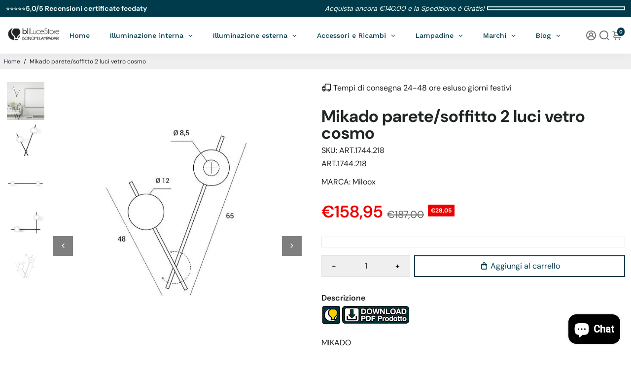

--- FILE ---
content_type: text/html; charset=utf-8
request_url: https://bonomilampadari.it/products/art-1744-218
body_size: 63310
content:
<!doctype html>
<html>
  <head>
<script type="text/javascript" src="https://edge.personalizer.io/storefront/2.0.0/js/shopify/storefront.min.js?key=idbc7-ugq1weg6wmo0bbo1fia9an4h-cglg1&shop=bonomi-lampadari.myshopify.com"></script>
<script>
window.LimeSpot = window.LimeSpot === undefined ? {} : LimeSpot;
LimeSpot.PageInfo = { Type: "Product", Template: "product", ReferenceIdentifier: "6214978896052" };

LimeSpot.StoreInfo = { Theme: "Modifiche 14/04/25" };


LimeSpot.CartItems = [];
</script>






    <meta name="facebook-domain-verification" content="q18v3eltjfxewedz3o2f248y484t96" />                        


<script src="https://www.paypal.com/sdk/js?client-id=AVxyKg8Wka0UW-wClRO3t8vLQQWJzU5ismjZ4UUYf4piqQ9C4SqQh7BS8tpNkr80hiw4oUqhz0ge5-dF&currency=EUR&components=messages"
data-namespace="PayPalSDK">
</script>
  
<!-- Tracking Generico Trovaprezzi | 2022EWE - CUSTOM CODE -->
  <script type="text/javascript" src="https://tracking.trovaprezzi.it/javascripts/tracking-vanilla.min.js"></script>
<!-- END Tracking Generico Trovaprezzi | 2022EWE-->

    
    
<!--
888888b.                              888                88888888888 888                                      
888  "88b                             888                    888     888                                      
888  .88P                             888                    888     888                                      
8888888K.   .d88b.   .d88b.  .d8888b  888888 .d88b.  888d888 888     88888b.   .d88b.  88888b.d88b.   .d88b.  
888  "Y88b d88""88b d88""88b 88K      888   d8P  Y8b 888P"   888     888 "88b d8P  Y8b 888 "888 "88b d8P  Y8b 
888    888 888  888 888  888 "Y8888b. 888   88888888 888     888     888  888 88888888 888  888  888 88888888 
888   d88P Y88..88P Y88..88P      X88 Y88b. Y8b.     888     888     888  888 Y8b.     888  888  888 Y8b.     
8888888P"   "Y88P"   "Y88P"   88888P'  "Y888 "Y8888  888     888     888  888  "Y8888  888  888  888  "Y8888  
-->
    <title>
      Miloox lampada a parete e soffitto 2 luci con diffusore in vetro cosmo mikado ART.1744.218 - Bonomi Lampadari
    </title>
    
    <meta name="description" content="Compra Miloox lampada a parete e soffitto 2 luci con diffusore in vetro cosmo mikado ART.1744.218 a partire da €142.79 su Bonomi Lampadari!" />
    
    <link rel="canonical" href="https://bonomilampadari.it/products/art-1744-218" />
    <link href="https://static.boostertheme.co" rel="preconnect" crossorigin>
    <link rel="dns-prefetch" href="//static.boostertheme.co">
    <link href="https://theme.boostertheme.com" rel="preconnect" crossorigin>
    <link rel="dns-prefetch" href="//theme.boostertheme.com">
    <meta charset="utf-8">
    <meta http-equiv="X-UA-Compatible" content="IE=edge,chrome=1">
    <meta name="viewport" content="width=device-width,initial-scale=1,shrink-to-fit=no">

    


    <link rel="apple-touch-icon" sizes="180x180" href="//bonomilampadari.it/cdn/shop/files/logo_bonomilampadari_180x180_crop_center.png?v=1659537091">
    <link rel="icon" type="image/png" sizes="32x32" href="//bonomilampadari.it/cdn/shop/files/logo_bonomilampadari_32x32_crop_center.png?v=1659537091">
    <link rel="icon" type="image/png" sizes="16x16" href="//bonomilampadari.it/cdn/shop/files/logo_bonomilampadari_16x16_crop_center.png?v=1659537091">
    <link rel="manifest" href="//bonomilampadari.it/cdn/shop/t/52/assets/site.webmanifest?v=124437615512707772571744619747">
    <meta name="msapplication-TileColor" content="">
    <meta name="theme-color" content=">


    <script>window.performance && window.performance.mark && window.performance.mark('shopify.content_for_header.start');</script><meta name="google-site-verification" content="i0CpCUZV0bduvH8WiYNDIFVz4AYzWnahOXEEYNe9ez4">
<meta name="facebook-domain-verification" content="2med1p487179ufxnsnl8nprcxc0ccm">
<meta id="shopify-digital-wallet" name="shopify-digital-wallet" content="/36689248387/digital_wallets/dialog">
<meta name="shopify-checkout-api-token" content="4f155a733725ef05a9e44c7c9c924926">
<meta id="in-context-paypal-metadata" data-shop-id="36689248387" data-venmo-supported="false" data-environment="production" data-locale="it_IT" data-paypal-v4="true" data-currency="EUR">
<link rel="alternate" type="application/json+oembed" href="https://bonomilampadari.it/products/art-1744-218.oembed">
<script async="async" src="/checkouts/internal/preloads.js?locale=it-IT"></script>
<link rel="preconnect" href="https://shop.app" crossorigin="anonymous">
<script async="async" src="https://shop.app/checkouts/internal/preloads.js?locale=it-IT&shop_id=36689248387" crossorigin="anonymous"></script>
<script id="apple-pay-shop-capabilities" type="application/json">{"shopId":36689248387,"countryCode":"IT","currencyCode":"EUR","merchantCapabilities":["supports3DS"],"merchantId":"gid:\/\/shopify\/Shop\/36689248387","merchantName":"Bonomi Lampadari","requiredBillingContactFields":["postalAddress","email"],"requiredShippingContactFields":["postalAddress","email"],"shippingType":"shipping","supportedNetworks":["visa","maestro","masterCard","amex"],"total":{"type":"pending","label":"Bonomi Lampadari","amount":"1.00"},"shopifyPaymentsEnabled":true,"supportsSubscriptions":true}</script>
<script id="shopify-features" type="application/json">{"accessToken":"4f155a733725ef05a9e44c7c9c924926","betas":["rich-media-storefront-analytics"],"domain":"bonomilampadari.it","predictiveSearch":true,"shopId":36689248387,"locale":"it"}</script>
<script>var Shopify = Shopify || {};
Shopify.shop = "bonomi-lampadari.myshopify.com";
Shopify.locale = "it";
Shopify.currency = {"active":"EUR","rate":"1.0"};
Shopify.country = "IT";
Shopify.theme = {"name":"Modifiche 14\/04\/25","id":179307184451,"schema_name":"Booster-6.2.0","schema_version":"6.2.0","theme_store_id":null,"role":"main"};
Shopify.theme.handle = "null";
Shopify.theme.style = {"id":null,"handle":null};
Shopify.cdnHost = "bonomilampadari.it/cdn";
Shopify.routes = Shopify.routes || {};
Shopify.routes.root = "/";</script>
<script type="module">!function(o){(o.Shopify=o.Shopify||{}).modules=!0}(window);</script>
<script>!function(o){function n(){var o=[];function n(){o.push(Array.prototype.slice.apply(arguments))}return n.q=o,n}var t=o.Shopify=o.Shopify||{};t.loadFeatures=n(),t.autoloadFeatures=n()}(window);</script>
<script>
  window.ShopifyPay = window.ShopifyPay || {};
  window.ShopifyPay.apiHost = "shop.app\/pay";
  window.ShopifyPay.redirectState = null;
</script>
<script id="shop-js-analytics" type="application/json">{"pageType":"product"}</script>
<script defer="defer" async type="module" src="//bonomilampadari.it/cdn/shopifycloud/shop-js/modules/v2/client.init-shop-cart-sync_dvfQaB1V.it.esm.js"></script>
<script defer="defer" async type="module" src="//bonomilampadari.it/cdn/shopifycloud/shop-js/modules/v2/chunk.common_BW-OJwDu.esm.js"></script>
<script defer="defer" async type="module" src="//bonomilampadari.it/cdn/shopifycloud/shop-js/modules/v2/chunk.modal_CX4jaIRf.esm.js"></script>
<script type="module">
  await import("//bonomilampadari.it/cdn/shopifycloud/shop-js/modules/v2/client.init-shop-cart-sync_dvfQaB1V.it.esm.js");
await import("//bonomilampadari.it/cdn/shopifycloud/shop-js/modules/v2/chunk.common_BW-OJwDu.esm.js");
await import("//bonomilampadari.it/cdn/shopifycloud/shop-js/modules/v2/chunk.modal_CX4jaIRf.esm.js");

  window.Shopify.SignInWithShop?.initShopCartSync?.({"fedCMEnabled":true,"windoidEnabled":true});

</script>
<script>
  window.Shopify = window.Shopify || {};
  if (!window.Shopify.featureAssets) window.Shopify.featureAssets = {};
  window.Shopify.featureAssets['shop-js'] = {"shop-cart-sync":["modules/v2/client.shop-cart-sync_CGEUFKvL.it.esm.js","modules/v2/chunk.common_BW-OJwDu.esm.js","modules/v2/chunk.modal_CX4jaIRf.esm.js"],"init-fed-cm":["modules/v2/client.init-fed-cm_Q280f13X.it.esm.js","modules/v2/chunk.common_BW-OJwDu.esm.js","modules/v2/chunk.modal_CX4jaIRf.esm.js"],"shop-cash-offers":["modules/v2/client.shop-cash-offers_DoRGZwcj.it.esm.js","modules/v2/chunk.common_BW-OJwDu.esm.js","modules/v2/chunk.modal_CX4jaIRf.esm.js"],"shop-login-button":["modules/v2/client.shop-login-button_DMM6ww0E.it.esm.js","modules/v2/chunk.common_BW-OJwDu.esm.js","modules/v2/chunk.modal_CX4jaIRf.esm.js"],"pay-button":["modules/v2/client.pay-button_B6q2F277.it.esm.js","modules/v2/chunk.common_BW-OJwDu.esm.js","modules/v2/chunk.modal_CX4jaIRf.esm.js"],"shop-button":["modules/v2/client.shop-button_COUnjhWS.it.esm.js","modules/v2/chunk.common_BW-OJwDu.esm.js","modules/v2/chunk.modal_CX4jaIRf.esm.js"],"avatar":["modules/v2/client.avatar_BTnouDA3.it.esm.js"],"init-windoid":["modules/v2/client.init-windoid_CrSLay9H.it.esm.js","modules/v2/chunk.common_BW-OJwDu.esm.js","modules/v2/chunk.modal_CX4jaIRf.esm.js"],"init-shop-for-new-customer-accounts":["modules/v2/client.init-shop-for-new-customer-accounts_BGmSGr-t.it.esm.js","modules/v2/client.shop-login-button_DMM6ww0E.it.esm.js","modules/v2/chunk.common_BW-OJwDu.esm.js","modules/v2/chunk.modal_CX4jaIRf.esm.js"],"init-shop-email-lookup-coordinator":["modules/v2/client.init-shop-email-lookup-coordinator_BMjbsTlQ.it.esm.js","modules/v2/chunk.common_BW-OJwDu.esm.js","modules/v2/chunk.modal_CX4jaIRf.esm.js"],"init-shop-cart-sync":["modules/v2/client.init-shop-cart-sync_dvfQaB1V.it.esm.js","modules/v2/chunk.common_BW-OJwDu.esm.js","modules/v2/chunk.modal_CX4jaIRf.esm.js"],"shop-toast-manager":["modules/v2/client.shop-toast-manager_C1IUOXW7.it.esm.js","modules/v2/chunk.common_BW-OJwDu.esm.js","modules/v2/chunk.modal_CX4jaIRf.esm.js"],"init-customer-accounts":["modules/v2/client.init-customer-accounts_DyWT7tGr.it.esm.js","modules/v2/client.shop-login-button_DMM6ww0E.it.esm.js","modules/v2/chunk.common_BW-OJwDu.esm.js","modules/v2/chunk.modal_CX4jaIRf.esm.js"],"init-customer-accounts-sign-up":["modules/v2/client.init-customer-accounts-sign-up_DR74S9QP.it.esm.js","modules/v2/client.shop-login-button_DMM6ww0E.it.esm.js","modules/v2/chunk.common_BW-OJwDu.esm.js","modules/v2/chunk.modal_CX4jaIRf.esm.js"],"shop-follow-button":["modules/v2/client.shop-follow-button_C7goD_zf.it.esm.js","modules/v2/chunk.common_BW-OJwDu.esm.js","modules/v2/chunk.modal_CX4jaIRf.esm.js"],"checkout-modal":["modules/v2/client.checkout-modal_Cy_s3Hxe.it.esm.js","modules/v2/chunk.common_BW-OJwDu.esm.js","modules/v2/chunk.modal_CX4jaIRf.esm.js"],"shop-login":["modules/v2/client.shop-login_ByWJfYRH.it.esm.js","modules/v2/chunk.common_BW-OJwDu.esm.js","modules/v2/chunk.modal_CX4jaIRf.esm.js"],"lead-capture":["modules/v2/client.lead-capture_B-cWF8Yd.it.esm.js","modules/v2/chunk.common_BW-OJwDu.esm.js","modules/v2/chunk.modal_CX4jaIRf.esm.js"],"payment-terms":["modules/v2/client.payment-terms_B2vYrkY2.it.esm.js","modules/v2/chunk.common_BW-OJwDu.esm.js","modules/v2/chunk.modal_CX4jaIRf.esm.js"]};
</script>
<script>(function() {
  var isLoaded = false;
  function asyncLoad() {
    if (isLoaded) return;
    isLoaded = true;
    var urls = ["https:\/\/packlink-spf-pro.appspot.com\/platform\/PRO\/checkout\/thankYouScript?v=8\u0026shop=bonomi-lampadari.myshopify.com","\/\/cdn.shopify.com\/proxy\/d89b3b322940e8d9ae74933d1be5f8b3b2101c80a22c63aaa5d59061a80f9382\/bonomilampadari.activehosted.com\/js\/site-tracking.php?shop=bonomi-lampadari.myshopify.com\u0026sp-cache-control=cHVibGljLCBtYXgtYWdlPTkwMA","\/\/cdn.shopify.com\/proxy\/d89b3b322940e8d9ae74933d1be5f8b3b2101c80a22c63aaa5d59061a80f9382\/bonomilampadari.activehosted.com\/js\/site-tracking.php?shop=bonomi-lampadari.myshopify.com\u0026sp-cache-control=cHVibGljLCBtYXgtYWdlPTkwMA","https:\/\/sbzstag.cirkleinc.com\/?shop=bonomi-lampadari.myshopify.com","\/\/cdn.shopify.com\/proxy\/d89b3b322940e8d9ae74933d1be5f8b3b2101c80a22c63aaa5d59061a80f9382\/bonomilampadari.activehosted.com\/js\/site-tracking.php?shop=bonomi-lampadari.myshopify.com\u0026sp-cache-control=cHVibGljLCBtYXgtYWdlPTkwMA","https:\/\/edge.personalizer.io\/storefront\/2.0.0\/js\/shopify\/storefront.min.js?key=idbc7-ugq1weg6wmo0bbo1fia9an4h-cglg1\u0026shop=bonomi-lampadari.myshopify.com"];
    for (var i = 0; i < urls.length; i++) {
      var s = document.createElement('script');
      s.type = 'text/javascript';
      s.async = true;
      s.src = urls[i];
      var x = document.getElementsByTagName('script')[0];
      x.parentNode.insertBefore(s, x);
    }
  };
  if(window.attachEvent) {
    window.attachEvent('onload', asyncLoad);
  } else {
    window.addEventListener('load', asyncLoad, false);
  }
})();</script>
<script id="__st">var __st={"a":36689248387,"offset":3600,"reqid":"98c50598-88db-4356-9ed3-f1e9a5ea72a4-1769040790","pageurl":"bonomilampadari.it\/products\/art-1744-218","u":"41f25a72e798","p":"product","rtyp":"product","rid":6214978896052};</script>
<script>window.ShopifyPaypalV4VisibilityTracking = true;</script>
<script id="captcha-bootstrap">!function(){'use strict';const t='contact',e='account',n='new_comment',o=[[t,t],['blogs',n],['comments',n],[t,'customer']],c=[[e,'customer_login'],[e,'guest_login'],[e,'recover_customer_password'],[e,'create_customer']],r=t=>t.map((([t,e])=>`form[action*='/${t}']:not([data-nocaptcha='true']) input[name='form_type'][value='${e}']`)).join(','),a=t=>()=>t?[...document.querySelectorAll(t)].map((t=>t.form)):[];function s(){const t=[...o],e=r(t);return a(e)}const i='password',u='form_key',d=['recaptcha-v3-token','g-recaptcha-response','h-captcha-response',i],f=()=>{try{return window.sessionStorage}catch{return}},m='__shopify_v',_=t=>t.elements[u];function p(t,e,n=!1){try{const o=window.sessionStorage,c=JSON.parse(o.getItem(e)),{data:r}=function(t){const{data:e,action:n}=t;return t[m]||n?{data:e,action:n}:{data:t,action:n}}(c);for(const[e,n]of Object.entries(r))t.elements[e]&&(t.elements[e].value=n);n&&o.removeItem(e)}catch(o){console.error('form repopulation failed',{error:o})}}const l='form_type',E='cptcha';function T(t){t.dataset[E]=!0}const w=window,h=w.document,L='Shopify',v='ce_forms',y='captcha';let A=!1;((t,e)=>{const n=(g='f06e6c50-85a8-45c8-87d0-21a2b65856fe',I='https://cdn.shopify.com/shopifycloud/storefront-forms-hcaptcha/ce_storefront_forms_captcha_hcaptcha.v1.5.2.iife.js',D={infoText:'Protetto da hCaptcha',privacyText:'Privacy',termsText:'Termini'},(t,e,n)=>{const o=w[L][v],c=o.bindForm;if(c)return c(t,g,e,D).then(n);var r;o.q.push([[t,g,e,D],n]),r=I,A||(h.body.append(Object.assign(h.createElement('script'),{id:'captcha-provider',async:!0,src:r})),A=!0)});var g,I,D;w[L]=w[L]||{},w[L][v]=w[L][v]||{},w[L][v].q=[],w[L][y]=w[L][y]||{},w[L][y].protect=function(t,e){n(t,void 0,e),T(t)},Object.freeze(w[L][y]),function(t,e,n,w,h,L){const[v,y,A,g]=function(t,e,n){const i=e?o:[],u=t?c:[],d=[...i,...u],f=r(d),m=r(i),_=r(d.filter((([t,e])=>n.includes(e))));return[a(f),a(m),a(_),s()]}(w,h,L),I=t=>{const e=t.target;return e instanceof HTMLFormElement?e:e&&e.form},D=t=>v().includes(t);t.addEventListener('submit',(t=>{const e=I(t);if(!e)return;const n=D(e)&&!e.dataset.hcaptchaBound&&!e.dataset.recaptchaBound,o=_(e),c=g().includes(e)&&(!o||!o.value);(n||c)&&t.preventDefault(),c&&!n&&(function(t){try{if(!f())return;!function(t){const e=f();if(!e)return;const n=_(t);if(!n)return;const o=n.value;o&&e.removeItem(o)}(t);const e=Array.from(Array(32),(()=>Math.random().toString(36)[2])).join('');!function(t,e){_(t)||t.append(Object.assign(document.createElement('input'),{type:'hidden',name:u})),t.elements[u].value=e}(t,e),function(t,e){const n=f();if(!n)return;const o=[...t.querySelectorAll(`input[type='${i}']`)].map((({name:t})=>t)),c=[...d,...o],r={};for(const[a,s]of new FormData(t).entries())c.includes(a)||(r[a]=s);n.setItem(e,JSON.stringify({[m]:1,action:t.action,data:r}))}(t,e)}catch(e){console.error('failed to persist form',e)}}(e),e.submit())}));const S=(t,e)=>{t&&!t.dataset[E]&&(n(t,e.some((e=>e===t))),T(t))};for(const o of['focusin','change'])t.addEventListener(o,(t=>{const e=I(t);D(e)&&S(e,y())}));const B=e.get('form_key'),M=e.get(l),P=B&&M;t.addEventListener('DOMContentLoaded',(()=>{const t=y();if(P)for(const e of t)e.elements[l].value===M&&p(e,B);[...new Set([...A(),...v().filter((t=>'true'===t.dataset.shopifyCaptcha))])].forEach((e=>S(e,t)))}))}(h,new URLSearchParams(w.location.search),n,t,e,['guest_login'])})(!0,!0)}();</script>
<script integrity="sha256-4kQ18oKyAcykRKYeNunJcIwy7WH5gtpwJnB7kiuLZ1E=" data-source-attribution="shopify.loadfeatures" defer="defer" src="//bonomilampadari.it/cdn/shopifycloud/storefront/assets/storefront/load_feature-a0a9edcb.js" crossorigin="anonymous"></script>
<script crossorigin="anonymous" defer="defer" src="//bonomilampadari.it/cdn/shopifycloud/storefront/assets/shopify_pay/storefront-65b4c6d7.js?v=20250812"></script>
<script data-source-attribution="shopify.dynamic_checkout.dynamic.init">var Shopify=Shopify||{};Shopify.PaymentButton=Shopify.PaymentButton||{isStorefrontPortableWallets:!0,init:function(){window.Shopify.PaymentButton.init=function(){};var t=document.createElement("script");t.src="https://bonomilampadari.it/cdn/shopifycloud/portable-wallets/latest/portable-wallets.it.js",t.type="module",document.head.appendChild(t)}};
</script>
<script data-source-attribution="shopify.dynamic_checkout.buyer_consent">
  function portableWalletsHideBuyerConsent(e){var t=document.getElementById("shopify-buyer-consent"),n=document.getElementById("shopify-subscription-policy-button");t&&n&&(t.classList.add("hidden"),t.setAttribute("aria-hidden","true"),n.removeEventListener("click",e))}function portableWalletsShowBuyerConsent(e){var t=document.getElementById("shopify-buyer-consent"),n=document.getElementById("shopify-subscription-policy-button");t&&n&&(t.classList.remove("hidden"),t.removeAttribute("aria-hidden"),n.addEventListener("click",e))}window.Shopify?.PaymentButton&&(window.Shopify.PaymentButton.hideBuyerConsent=portableWalletsHideBuyerConsent,window.Shopify.PaymentButton.showBuyerConsent=portableWalletsShowBuyerConsent);
</script>
<script data-source-attribution="shopify.dynamic_checkout.cart.bootstrap">document.addEventListener("DOMContentLoaded",(function(){function t(){return document.querySelector("shopify-accelerated-checkout-cart, shopify-accelerated-checkout")}if(t())Shopify.PaymentButton.init();else{new MutationObserver((function(e,n){t()&&(Shopify.PaymentButton.init(),n.disconnect())})).observe(document.body,{childList:!0,subtree:!0})}}));
</script>
<link id="shopify-accelerated-checkout-styles" rel="stylesheet" media="screen" href="https://bonomilampadari.it/cdn/shopifycloud/portable-wallets/latest/accelerated-checkout-backwards-compat.css" crossorigin="anonymous">
<style id="shopify-accelerated-checkout-cart">
        #shopify-buyer-consent {
  margin-top: 1em;
  display: inline-block;
  width: 100%;
}

#shopify-buyer-consent.hidden {
  display: none;
}

#shopify-subscription-policy-button {
  background: none;
  border: none;
  padding: 0;
  text-decoration: underline;
  font-size: inherit;
  cursor: pointer;
}

#shopify-subscription-policy-button::before {
  box-shadow: none;
}

      </style>

<script>window.performance && window.performance.mark && window.performance.mark('shopify.content_for_header.end');</script>

    <style>
              @font-face {
  font-family: "DM Sans";
  font-weight: 700;
  font-style: normal;
  src: url("//bonomilampadari.it/cdn/fonts/dm_sans/dmsans_n7.97e21d81502002291ea1de8aefb79170c6946ce5.woff2") format("woff2"),
       url("//bonomilampadari.it/cdn/fonts/dm_sans/dmsans_n7.af5c214f5116410ca1d53a2090665620e78e2e1b.woff") format("woff");
font-display: swap;}
      @font-face {
  font-family: "DM Sans";
  font-weight: 400;
  font-style: normal;
  src: url("//bonomilampadari.it/cdn/fonts/dm_sans/dmsans_n4.ec80bd4dd7e1a334c969c265873491ae56018d72.woff2") format("woff2"),
       url("//bonomilampadari.it/cdn/fonts/dm_sans/dmsans_n4.87bdd914d8a61247b911147ae68e754d695c58a6.woff") format("woff");
font-display: swap;}
     @font-face {
  font-family: "DM Sans";
  font-weight: 600;
  font-style: normal;
  src: url("//bonomilampadari.it/cdn/fonts/dm_sans/dmsans_n6.70a2453ea926d613c6a2f89af05180d14b3a7c96.woff2") format("woff2"),
       url("//bonomilampadari.it/cdn/fonts/dm_sans/dmsans_n6.355605667bef215872257574b57fc097044f7e20.woff") format("woff");
font-display: swap;}
     @font-face {
  font-family: "DM Sans";
  font-weight: 700;
  font-style: normal;
  src: url("//bonomilampadari.it/cdn/fonts/dm_sans/dmsans_n7.97e21d81502002291ea1de8aefb79170c6946ce5.woff2") format("woff2"),
       url("//bonomilampadari.it/cdn/fonts/dm_sans/dmsans_n7.af5c214f5116410ca1d53a2090665620e78e2e1b.woff") format("woff");
font-display: swap;}
 :root{--baseFont: "DM Sans", sans-serif;--titleFont: "DM Sans", sans-serif;--smallFontSize: 14px;--baseFontSize: 16px;--mediumFontSize: 34px;--mediumSubtitleFontSize: 27.2px;--bigFontSize: 48px;--headingFontSize: 28px;--subHeadingFontSize: 15px;--bodyBackgroundColor: #FFFFFF;--textColor:  #191d21;--titleColor: #202626;--secondaryBodyBackgroundColor: #EFEFEF;--secondaryTextColor: #686363;--linkColor: #2B2F3D;--gLinkColor: #2B2F3D;--accentColor: #003b4c;--accentColor005: rgba(0, 59, 76, 0.05);--accentColor01: rgba(0, 59, 76, 0.1);--accentColor025: rgba(0, 59, 76, 0.25);--accentColor05: rgba(0, 59, 76, 0.5);--accentColor075: rgba(0, 59, 76, 0.75);--accentTextColor: #FFFFFF;--secondaryAccentColor: #EFEFEF;--secondaryAccentTextColor: #003b4c;--disabledBackgroundColor: ;--disabledTextColor: ;--alertColor: #EF0000;--alertColor005: rgba(239, 0, 0, 0.05);--borderRadius: 0px;--borderRadiusSmall: 0px;--cardPadding: 6px;--maxwidth:1280px;;--inputFill: #EFEFEF;--inputContent: #000000}*{box-sizing:border-box;backface-visibility:hidden}html{-webkit-text-size-adjust:100%}body{margin:0}main{display:block}hr{box-sizing:content-box;height:0;overflow:visible}pre{font-family:monospace, monospace;font-size:1em}a{background-color:transparent}abbr[title]{border-bottom:none;text-decoration:underline;text-decoration:underline dotted}b,strong{font-weight:bolder}code,kbd,samp{font-family:monospace, monospace;font-size:1em}small{font-size:80%}sub,sup{font-size:75%;line-height:0;position:relative;vertical-align:baseline}sub{bottom:-0.25em}sup{top:-0.5em}img{border-style:none;max-width:100%;height:auto}button,input,optgroup,select,textarea{font-family:inherit;font-size:100%;line-height:1.15;margin:0;background:var(--inputFill);color:var(--inputContent);border:1px solid #e2e2e2;border-radius:var(--borderRadiusSmall)}button:hover,select:hover{cursor:pointer}button,input{overflow:visible}button,select{text-transform:none}button,[type="button"],[type="reset"],[type="submit"]{-webkit-appearance:button}button::-moz-focus-inner,[type="button"]::-moz-focus-inner,[type="reset"]::-moz-focus-inner,[type="submit"]::-moz-focus-inner{border-style:none;padding:0}button:-moz-focusring,[type="button"]:-moz-focusring,[type="reset"]:-moz-focusring,[type="submit"]:-moz-focusring{outline:1px dotted ButtonText}fieldset{padding:0.35em 0.75em 0.625em}legend{box-sizing:border-box;color:inherit;display:table;max-width:100%;padding:0;white-space:normal}progress{vertical-align:baseline}textarea{overflow:auto}[type="checkbox"],[type="radio"]{box-sizing:border-box;padding:0}[type="number"]::-webkit-inner-spin-button,[type="number"]::-webkit-outer-spin-button{height:auto}[type="search"]{-webkit-appearance:textfield;outline-offset:-2px}[type="search"]::-webkit-search-decoration{-webkit-appearance:none}::-webkit-file-upload-button{-webkit-appearance:button;font:inherit}details{display:block}summary{display:list-item}template{display:none}[hidden]{display:none}:focus{outline:0}select:focus,input:focus{border:1px solid darken(#e2e2e2, 20%)}[class^="col"] p{width:100%}.container-fluid,.container{margin-right:auto;margin-left:auto}.row-container{margin:auto auto}.row{position:relative;display:-webkit-box;display:-ms-flexbox;display:flex;-webkit-box-flex:0;-ms-flex:0 1 auto;flex:0 1 auto;-webkit-box-orient:horizontal;-webkit-box-direction:normal;-ms-flex-direction:row;flex-direction:row;-ms-flex-wrap:wrap;flex-wrap:wrap;width:100%}.row.reverse{-webkit-box-orient:horizontal;-webkit-box-direction:reverse;-ms-flex-direction:row-reverse;flex-direction:row-reverse}.col.reverse{-webkit-box-orient:vertical;-webkit-box-direction:reverse;-ms-flex-direction:column-reverse;flex-direction:column-reverse}.hide{display:none !important}.col-min,.col,.col-1,.col-2,.col-3,.col-4,.col-5,.col-6,.col-7,.col-8,.col-9,.col-10,.col-11,.col-12,.col-offset-0,.col-offset-1,.col-offset-2,.col-offset-3,.col-offset-4,.col-offset-5,.col-offset-6,.col-offset-7,.col-offset-8,.col-offset-9,.col-offset-10,.col-offset-11,.col-offset-12{display:flex;-webkit-box-flex:0;-ms-flex:0 0 auto;flex:0 0 auto;padding-right:12px;padding-left:12px}.col-min{max-width:100%}.col{-webkit-box-flex:1;-ms-flex-positive:1;flex-grow:1;-ms-flex-preferred-size:0;flex-basis:0;max-width:100%}.col-1{-ms-flex-preferred-size:8.33333333%;flex-basis:8.33333333%;max-width:8.33333333%}.col-2{-ms-flex-preferred-size:16.66666667%;flex-basis:16.66666667%;max-width:16.66666667%}.col-3{-ms-flex-preferred-size:25%;flex-basis:25%;max-width:25%}.col-4{-ms-flex-preferred-size:33.33333333%;flex-basis:33.33333333%;max-width:33.33333333%}.col-5{-ms-flex-preferred-size:41.66666667%;flex-basis:41.66666667%;max-width:41.66666667%}.col-6{-ms-flex-preferred-size:50%;flex-basis:50%;max-width:50%}.col-7{-ms-flex-preferred-size:58.33333333%;flex-basis:58.33333333%;max-width:58.33333333%}.col-8{-ms-flex-preferred-size:66.66666667%;flex-basis:66.66666667%;max-width:66.66666667%}.col-9{-ms-flex-preferred-size:75%;flex-basis:75%;max-width:75%}.col-10{-ms-flex-preferred-size:83.33333333%;flex-basis:83.33333333%;max-width:83.33333333%}.col-11{-ms-flex-preferred-size:91.66666667%;flex-basis:91.66666667%;max-width:91.66666667%}.col-12{-ms-flex-preferred-size:100%;flex-basis:100%;max-width:100%}.col-offset-0{margin-left:0}.col-offset-1{margin-left:8.33333333%}.col-offset-2{margin-left:16.66666667%}.col-offset-3{margin-left:25%}.col-offset-4{margin-left:33.33333333%}.col-offset-5{margin-left:41.66666667%}.col-offset-6{margin-left:50%}.col-offset-7{margin-left:58.33333333%}.col-offset-8{margin-left:66.66666667%}.col-offset-9{margin-left:75%}.col-offset-10{margin-left:83.33333333%}.col-offset-11{margin-left:91.66666667%}.start{-webkit-box-pack:start;-ms-flex-pack:start;justify-content:flex-start;justify-items:flex-start;text-align:left;text-align:start}.center{-webkit-box-pack:center;-ms-flex-pack:center;justify-content:center;justify-items:center;text-align:center}.end{-webkit-box-pack:end;-ms-flex-pack:end;justify-content:flex-end;justify-items:flex-end;text-align:right;text-align:end}.top{-webkit-box-align:start;-ms-flex-align:start;align-items:flex-start;align-content:flex-start}.middle{-webkit-box-align:center;-ms-flex-align:center;align-items:center;align-content:center}.bottom{-webkit-box-align:end;-ms-flex-align:end;align-items:flex-end;align-content:flex-end}.around{-ms-flex-pack:distribute;justify-content:space-around}.between{-webkit-box-pack:justify;-ms-flex-pack:justify;justify-content:space-between}.first{-webkit-box-ordinal-group:0;-ms-flex-order:-1;order:-1}.last{-webkit-box-ordinal-group:2;-ms-flex-order:1;order:1}@media only screen and (min-width: 600px){.col-sm-min,.col-sm,.col-sm-1,.col-sm-2,.col-sm-3,.col-sm-4,.col-sm-5,.col-sm-6,.col-sm-7,.col-sm-8,.col-sm-9,.col-sm-10,.col-sm-11,.col-sm-12,.col-sm-offset-0,.col-sm-offset-1,.col-sm-offset-2,.col-sm-offset-3,.col-sm-offset-4,.col-sm-offset-5,.col-sm-offset-6,.col-sm-offset-7,.col-sm-offset-8,.col-sm-offset-9,.col-sm-offset-10,.col-sm-offset-11,.col-sm-offset-12{display:flex;-webkit-box-flex:0;-ms-flex:0 0 auto;flex:0 0 auto;padding-right:12px;padding-left:12px}.col-sm{-webkit-box-flex:1;-ms-flex-positive:1;flex-grow:1;-ms-flex-preferred-size:0;flex-basis:0;max-width:100%}.col-sm-1{-ms-flex-preferred-size:8.33333333%;flex-basis:8.33333333%;max-width:8.33333333%}.col-sm-2{-ms-flex-preferred-size:16.66666667%;flex-basis:16.66666667%;max-width:16.66666667%}.col-sm-3{-ms-flex-preferred-size:25%;flex-basis:25%;max-width:25%}.col-sm-4{-ms-flex-preferred-size:33.33333333%;flex-basis:33.33333333%;max-width:33.33333333%}.col-sm-5{-ms-flex-preferred-size:41.66666667%;flex-basis:41.66666667%;max-width:41.66666667%}.col-sm-6{-ms-flex-preferred-size:50%;flex-basis:50%;max-width:50%}.col-sm-7{-ms-flex-preferred-size:58.33333333%;flex-basis:58.33333333%;max-width:58.33333333%}.col-sm-8{-ms-flex-preferred-size:66.66666667%;flex-basis:66.66666667%;max-width:66.66666667%}.col-sm-9{-ms-flex-preferred-size:75%;flex-basis:75%;max-width:75%}.col-sm-10{-ms-flex-preferred-size:83.33333333%;flex-basis:83.33333333%;max-width:83.33333333%}.col-sm-11{-ms-flex-preferred-size:91.66666667%;flex-basis:91.66666667%;max-width:91.66666667%}.col-sm-12{-ms-flex-preferred-size:100%;flex-basis:100%;max-width:100%}.col-sm-offset-0{margin-left:0}.col-sm-offset-1{margin-left:8.33333333%}.col-sm-offset-2{margin-left:16.66666667%}.col-sm-offset-3{margin-left:25%}.col-sm-offset-4{margin-left:33.33333333%}.col-sm-offset-5{margin-left:41.66666667%}.col-sm-offset-6{margin-left:50%}.col-sm-offset-7{margin-left:58.33333333%}.col-sm-offset-8{margin-left:66.66666667%}.col-sm-offset-9{margin-left:75%}.col-sm-offset-10{margin-left:83.33333333%}.col-sm-offset-11{margin-left:91.66666667%}.start-sm{-webkit-box-pack:start;-ms-flex-pack:start;justify-content:flex-start;text-align:left;text-align:start}.center-sm{-webkit-box-pack:center;-ms-flex-pack:center;justify-content:center;text-align:center}.end-sm{-webkit-box-pack:end;-ms-flex-pack:end;justify-content:flex-end;text-align:right;text-align:end}.top-sm{-webkit-box-align:start;-ms-flex-align:start;align-items:flex-start}.middle-sm{-webkit-box-align:center;-ms-flex-align:center;align-items:center}.bottom-sm{-webkit-box-align:end;-ms-flex-align:end;align-items:flex-end}.around-sm{-ms-flex-pack:distribute;justify-content:space-around}.between-sm{-webkit-box-pack:justify;-ms-flex-pack:justify;justify-content:space-between}.first-sm{-webkit-box-ordinal-group:0;-ms-flex-order:-1;order:-1}.last-sm{-webkit-box-ordinal-group:2;-ms-flex-order:1;order:1}}@media only screen and (min-width: 768px){.col-md-min,.col-md,.col-md-1,.col-md-2,.col-md-3,.col-md-4,.col-md-5,.col-md-6,.col-md-7,.col-md-8,.col-md-9,.col-md-10,.col-md-11,.col-md-12,.col-md-1-5,.col-md-offset-0,.col-md-offset-1,.col-md-offset-2,.col-md-offset-3,.col-md-offset-4,.col-md-offset-5,.col-md-offset-6,.col-md-offset-7,.col-md-offset-8,.col-md-offset-9,.col-md-offset-10,.col-md-offset-11,.col-md-offset-12{display:flex;-webkit-box-flex:0;-ms-flex:0 0 auto;flex:0 0 auto;padding-right:12px;padding-left:12px}.col-md{-webkit-box-flex:1;-ms-flex-positive:1;flex-grow:1;-ms-flex-preferred-size:0;flex-basis:0;max-width:100%}.col-md-1-5{-ms-flex-preferred-size:20%;flex-basis:20%;max-width:20%}.col-md-1{-ms-flex-preferred-size:8.33333333%;flex-basis:8.33333333%;max-width:8.33333333%}.col-md-2{-ms-flex-preferred-size:16.66666667%;flex-basis:16.66666667%;max-width:16.66666667%}.col-md-3{-ms-flex-preferred-size:25%;flex-basis:25%;max-width:25%}.col-md-4{-ms-flex-preferred-size:33.33333333%;flex-basis:33.33333333%;max-width:33.33333333%}.col-md-5{-ms-flex-preferred-size:41.66666667%;flex-basis:41.66666667%;max-width:41.66666667%}.col-md-6{-ms-flex-preferred-size:50%;flex-basis:50%;max-width:50%}.col-md-7{-ms-flex-preferred-size:58.33333333%;flex-basis:58.33333333%;max-width:58.33333333%}.col-md-8{-ms-flex-preferred-size:66.66666667%;flex-basis:66.66666667%;max-width:66.66666667%}.col-md-9{-ms-flex-preferred-size:75%;flex-basis:75%;max-width:75%}.col-md-10{-ms-flex-preferred-size:83.33333333%;flex-basis:83.33333333%;max-width:83.33333333%}.col-md-11{-ms-flex-preferred-size:91.66666667%;flex-basis:91.66666667%;max-width:91.66666667%}.col-md-12{-ms-flex-preferred-size:100%;flex-basis:100%;max-width:100%}.col-md-offset-0{margin-left:0}.col-md-offset-1{margin-left:8.33333333%}.col-md-offset-2{margin-left:16.66666667%}.col-md-offset-3{margin-left:25%}.col-md-offset-4{margin-left:33.33333333%}.col-md-offset-5{margin-left:41.66666667%}.col-md-offset-6{margin-left:50%}.col-md-offset-7{margin-left:58.33333333%}.col-md-offset-8{margin-left:66.66666667%}.col-md-offset-9{margin-left:75%}.col-md-offset-10{margin-left:83.33333333%}.col-md-offset-11{margin-left:91.66666667%}.start-md{-webkit-box-pack:start;-ms-flex-pack:start;justify-content:flex-start;text-align:left;text-align:start}.center-md{-webkit-box-pack:center;-ms-flex-pack:center;justify-content:center;text-align:center}.end-md{-webkit-box-pack:end;-ms-flex-pack:end;justify-content:flex-end;text-align:right;text-align:end}.top-md{-webkit-box-align:start;-ms-flex-align:start;align-items:flex-start}.middle-md{-webkit-box-align:center;-ms-flex-align:center;align-items:center}.bottom-md{-webkit-box-align:end;-ms-flex-align:end;align-items:flex-end}.around-md{-ms-flex-pack:distribute;justify-content:space-around}.between-md{-webkit-box-pack:justify;-ms-flex-pack:justify;justify-content:space-between}.first-md{-webkit-box-ordinal-group:0;-ms-flex-order:-1;order:-1}.last-md{-webkit-box-ordinal-group:2;-ms-flex-order:1;order:1}}@media only screen and (min-width: 1024px){.col-lg-min,.col-lg,.col-lg-1,.col-lg-2,.col-lg-3,.col-lg-4,.col-lg-5,.col-lg-1-5,.col-lg-6,.col-lg-7,.col-lg-8,.col-lg-9,.col-lg-10,.col-lg-11,.col-lg-12,.col-lg-offset-0,.col-lg-offset-1,.col-lg-offset-2,.col-lg-offset-3,.col-lg-offset-4,.col-lg-offset-5,.col-lg-offset-6,.col-lg-offset-7,.col-lg-offset-8,.col-lg-offset-9,.col-lg-offset-10,.col-lg-offset-11,.col-lg-offset-12{display:flex;-webkit-box-flex:0;-ms-flex:0 0 auto;flex:0 0 auto;padding-right:12px;padding-left:12px}.col-lg{-webkit-box-flex:1;-ms-flex-positive:1;flex-grow:1;-ms-flex-preferred-size:0;flex-basis:0;max-width:100%}.col-lg-1{-ms-flex-preferred-size:8.33333333%;flex-basis:8.33333333%;max-width:8.33333333%}.col-lg-2{-ms-flex-preferred-size:16.66666667%;flex-basis:16.66666667%;max-width:16.66666667%}.col-lg-1-5{-ms-flex-preferred-size:20%;flex-basis:20%;max-width:20%}.col-lg-3{-ms-flex-preferred-size:25%;flex-basis:25%;max-width:25%}.col-lg-4{-ms-flex-preferred-size:33.33333333%;flex-basis:33.33333333%;max-width:33.33333333%}.col-lg-5{-ms-flex-preferred-size:41.66666667%;flex-basis:41.66666667%;max-width:41.66666667%}.col-lg-6{-ms-flex-preferred-size:50%;flex-basis:50%;max-width:50%}.col-lg-7{-ms-flex-preferred-size:58.33333333%;flex-basis:58.33333333%;max-width:58.33333333%}.col-lg-8{-ms-flex-preferred-size:66.66666667%;flex-basis:66.66666667%;max-width:66.66666667%}.col-lg-9{-ms-flex-preferred-size:75%;flex-basis:75%;max-width:75%}.col-lg-10{-ms-flex-preferred-size:83.33333333%;flex-basis:83.33333333%;max-width:83.33333333%}.col-lg-11{-ms-flex-preferred-size:91.66666667%;flex-basis:91.66666667%;max-width:91.66666667%}.col-lg-12{-ms-flex-preferred-size:100%;flex-basis:100%;max-width:100%}.col-lg-offset-0{margin-left:0}.col-lg-offset-1{margin-left:8.33333333%}.col-lg-offset-2{margin-left:16.66666667%}.col-lg-offset-3{margin-left:25%}.col-lg-offset-4{margin-left:33.33333333%}.col-lg-offset-5{margin-left:41.66666667%}.col-lg-offset-6{margin-left:50%}.col-lg-offset-7{margin-left:58.33333333%}.col-lg-offset-8{margin-left:66.66666667%}.col-lg-offset-9{margin-left:75%}.col-lg-offset-10{margin-left:83.33333333%}.col-lg-offset-11{margin-left:91.66666667%}.start-lg{-webkit-box-pack:start;-ms-flex-pack:start;justify-content:flex-start;text-align:left;text-align:start}.center-lg{-webkit-box-pack:center;-ms-flex-pack:center;justify-content:center;text-align:center}.end-lg{-webkit-box-pack:end;-ms-flex-pack:end;justify-content:flex-end;text-align:right;text-align:end}.top-lg{-webkit-box-align:start;-ms-flex-align:start;align-items:flex-start}.middle-lg{-webkit-box-align:center;-ms-flex-align:center;align-items:center}.bottom-lg{-webkit-box-align:end;-ms-flex-align:end;align-items:flex-end}.around-lg{-ms-flex-pack:distribute;justify-content:space-around}.between-lg{-webkit-box-pack:justify;-ms-flex-pack:justify;justify-content:space-between}.first-lg{-webkit-box-ordinal-group:0;-ms-flex-order:-1;order:-1}.last-lg{-webkit-box-ordinal-group:2;-ms-flex-order:1;order:1}}.primaryCombo{background-color:var(--accentColor);color:var(--accentTextColor)}.primaryCombo--reversed{background-color:var(--accentTextColor);color:var(--accentColor)}.secondaryCombo{background-color:var(--secondaryAccentColor);color:var(--secondaryAccentTextColor)}.secondaryCombo--reversed{background-color:var(--secondaryAccentTextColor);color:var(--secondaryAccentColor)}.unflex{display:block}.flex{display:flex}::-moz-selection{color:var(--accentTextColor);background:var(--accentColor)}::selection{color:var(--accentTextColor);background:var(--accentColor)}table{border:1px inset transparent;border-collapse:collapse}td,th{padding:16px}tr{transition:background-color 0.15s}tr:nth-child(even){background-color:rgba(239, 239, 239, 0.85);color:var(--secondaryTextColor)}tr:hover{background-color:var(--secondaryBodyBackgroundColor)}.h-reset,.h-reset--all h1,.h-reset--all h2,.h-reset--all h3,.h-reset--all h4,.h-reset--all h5,.h-reset--all h6{margin:0;line-height:1em;font-weight:normal}.urgency__text span p{margin:0}h1,h2,h3{font-family:var(--titleFont)}h1,h2{font-weight:700;color:var(--titleColor)}p,span{color:var(--textColor)}.p-reset,.p-reset--all p{line-height:1.35em;margin:0}a{color:var(--linkColor)}a:not(.button):hover{color:var(--accentColor)}.inherit .s__block *:not(.button):not(.tag):not(.countdown),.footer.inherit *:not(.button),.subfooter.inherit *:not(.button),.info-bar *,.bcard--default .inherit *,.slide .inherit *,.banner.inherit *{color:inherit}.max-width,.layout__boxed,.layout__stretchBg>.layout__content{max-width:var(--maxwidth);margin-right:auto;margin-left:auto;width:100%;position:relative}.raw__content{padding-left:0.75rem;padding-right:0.75rem}.layout__boxed>.layout__content,.layout__stretchContent>.layout__content{margin-right:auto;margin-left:auto;width:100%;position:relative}html,body{height:100%}.container{min-height:100vh;display:flex;flex-direction:column}main{display:flex;flex-direction:column;flex:1 1 auto}.wrapper--bottom{margin-top:auto;padding-top:48px}body{font-family:var(--baseFont);font-weight:400;font-size:var(--baseFontSize);background:var(--bodyBackgroundColor);color:var(--textColor);}input{border-radius:var(--borderRadiusSmall)}.svg-icon{height:20px;width:20px;max-height:100%;fill:currentColor}.icon-link{height:100%;line-height:0;max-height:20px;margin:0px 4px !important}.icon-link .uil{font-size:25px;color:currentColor}.icon-link .uil.uil-facebook-f{font-size:22px}.icon-link .uil.uil-whatsapp{font-size:23px;line-height:20px}.icon-link .uil::before{line-height:20px;margin:0px !important;padding:0px}.overlay{position:absolute;width:100%;height:100%;top:0;left:0}.self__align--center{align-self:center}.self__align--top{align-self:flex-start}.self__align--bottom{align-self:flex-end}.self__justify--start{justify-self:flex-start}.self__justify--center{justify-self:center}.self__justify--end{justify-self:flex-end}.border-radius{border-radius:var(--borderRadius)}.border-radius--small{border-radius:var(--borderRadiusSmall)}.margin__vertical{margin-top:12px;margin-bottom:12px}.margin__horizontal{margin-left:12px;margin-right:12px}.margin--4{margin:4px}.margin__bottom--12{margin-bottom:12px}.margin__horizontal--4{margin-left:4px;margin-right:4px}.margin--8{margin:8px}.margin--16{margin:16px}.padding__horizontal{padding-left:12px;padding-right:12px}.padding__vertical{padding-top:12px;padding-bottom:12px}.bg__top{background-position:top}.bg__bottom{background-position:bottom}.bg__middle{background-position:center}.disable-select{-webkit-touch-callout:none;-webkit-user-select:none;-khtml-user-select:none;-moz-user-select:none;-ms-user-select:none;user-select:none}.fancy-scroll::-webkit-scrollbar{width:3px}.fancy-scroll::-webkit-scrollbar-track{background:#f1f1f1}.fancy-scroll::-webkit-scrollbar-thumb{background:#888}.fancy-scroll::-webkit-scrollbar-thumb:hover{background:#555}.hidden-scroll::-webkit-scrollbar{width:0px}.hidden-scroll::-webkit-scrollbar-track{background:transparent}.hidden-scroll::-webkit-scrollbar-thumb{background:transparent}.hidden-scroll::-webkit-scrollbar-thumb:hover{background:transparent}select{padding:0.5rem;border-radius:var(--borderRadiusSmall);font-size:var(--smallFontSize)}.booster__popup--holder{position:fixed;right:10px;top:10px;z-index:99;max-width:calc(100% - 20px)}.booster__popup{opacity:0;padding:10px;margin-top:10px;max-width:100%;display:block;text-decoration:none !important}.booster__popup--error{background:var(--alertColor);color:var(--accentTextColor) !important}.booster__popup--info,.booster__popup--success{background:var(--accentColor);color:var(--accentTextColor) !important}.booster__popup--warning{background:#ffe58e;color:black !important}.banner{margin-bottom:24px;padding:24px}.description--collapse{display:-webkit-box;-webkit-box-orient:vertical;overflow:hidden;-webkit-line-clamp:1;text-overflow:ellipsis}.description--collapse>*:not(style):not(script){display:inline-block;min-width:100%}.readMore__toggle{margin-top:12px;display:inline-block}.readMore__toggle:hover{cursor:pointer}.readMore__toggle::after{content:' more'}.pagination{margin:24px 0px}.pagination__page{margin:0px 4px !important;padding:6px 12px;text-decoration:none;transition:all 0.15s;border-radius:var(--borderRadiusSmall)}.pagination__page .uil::before{margin:0px !important}.pagination__page:hover{color:var(--accentColor);background:rgba(0, 59, 76, 0.1)}.pagination__page--current,.pagination__page--current:hover{color:var(--accentTextColor);background:var(--accentColor)}@media screen and (max-width: 767px){.pagination__page{padding:6px}}[data-bstr-slide-holder]{overflow:hidden;overflow-x:scroll;-ms-overflow-style:none;scrollbar-width:none;scroll-behavior:smooth;scroll-snap-type:x mandatory;display:flex;flex-wrap:nowrap}[data-bstr-slide-holder]::-webkit-scrollbar{display:none}[data-bstr-slider-orientation="vertical"]{overflow:hidden;overflow-y:scroll;scroll-snap-type:y mandatory;padding-left:0;scroll-padding-left:0;flex-direction:column}[data-bstr-slide]{scroll-snap-align:start}.nav__utils{justify-content:flex-end}.page__header .logo--transparent{display:none}.header__plist--item{display:flex;margin-bottom:0.5rem}.header__plist--item>a{flex-shrink:0}.header__plist--image{height:80px;width:80px;object-fit:cover;flex-shrink:0;margin-right:0.5rem}.header__plist--name{display:block;margin-bottom:0.35rem;white-space:normal}.header__utility>*:hover,.header__utility .uil:hover{cursor:pointer;color:var(--accent)}.header__utility>*:not(:first-child){margin-left:.15rem}.search__icon{color:inherit}#user__button:checked+.user__holder,#i18n__button:checked+.i18n__holder{height:auto;padding:24px;opacity:1}#user__button:checked+.user__holder{padding-bottom:16px}#user__button:checked ~ .overlay,#i18n__button:checked ~ .overlay{display:block;background:black;opacity:.2}.user__button label,.i18n__button label{position:relative;z-index:1}.user__holder,.i18n__holder{position:absolute;margin-top:12px;background:var(--bodyBackgroundColor);min-width:200px;right:0px;box-shadow:0px 0px 10px rgba(0,0,0,0.08);text-align:left;display:block;height:0;overflow:hidden;opacity:0;transition:opacity 0.25s;padding:0px;z-index:999;color:var(--textColor);font-size:initial}.user__button .overlay,.i18n__button .overlay{position:fixed;z-index:0;display:none}.user__link{display:block;text-decoration:none;margin-bottom:12px !important}.user__link .uil{font-size:1.1em;margin-right:6px}.i18n__title{display:block;margin-bottom:8px !important;text-transform:uppercase;font-size:13px;font-weight:600}.i18n__title:last-of-type{margin-top:16px !important}.i18n__title:first-of-type{margin-top:0px !important}.search__container{position:relative;display:inline-block;flex:1;text-align:right}.search__container--inline{height:auto}.search__container--abs{position:fixed;left:0;top:0;box-shadow:0px 0px 10px rgba(0,0,0,0.08);z-index:999;width:100%;opacity:0;transform:translateY(-100%);transition:all 0.25s}.search__container--abs .search__container--wrapper{padding:24px 32px;background:var(--bodyBackgroundColor)}.search__container--abs.focused{opacity:1;transform:translateY(0%)}.search__container--abs form input{font-size:25px;width:calc(100% - 35px);max-width:780px;padding:8px 16px;margin-top:8px;padding-left:0px;background:transparent;border:none}.search__container--abs .search__icon--submit{font-size:20px;padding:0px;margin:0px !important;background:transparent;border:none}.search__container--abs .search__overlay{background:black;position:fixed;z-index:-1;height:100vh;width:100vw;left:0;top:0;opacity:0.15}.search__container--abs.focused .search__overlay{display:block}.search__title{display:flex;width:100%}.search__title span{margin-left:auto !important}.search__container--abs.focused .search__results{display:flex;left:35px;transform:none}.search__results a{text-decoration:none}.search__icon:hover{cursor:pointer}.search__results{position:absolute;width:100%;left:50%;transform:translateX(-50%);padding:0px 8px;background:var(--bodyBackgroundColor);z-index:14;max-width:600px;display:none}.search__container--inline .search__results{padding:8px}.search__container--inline .search__results .card--default{display:flex;max-width:100%;width:100%;padding:8px;border-radius:var(--borderRadiusSmall);margin-bottom:8px}.search__container--inline .search__results .card--default:hover{color:var(--accentColor);background:rgba(0, 59, 76, 0.1)}.search__container--inline .search__results .card__img--container{max-width:80px;margin:0px !important;margin-right:12px !important}.search__container--inline .search__results .card--default .card__info{text-align:left;margin:0px !important}.search__result{display:flex;align-content:center;align-items:center;justify-content:left;min-height:50px;padding:8px 0px;margin:8px 0px;color:inherit;transition:background-color 0.15s}.search__result:hover{background-color:rgba(0, 59, 76, 0.1)}.search__result--details span{transition:color 0.15s}.search__result:hover .search__result--details span{color:var(--accentColor)}.search__result--details{margin-left:8px;text-align:left}.search__result--details .name{display:block;margin-bottom:8px !important}.search__container span:hover{cursor:pointer}.header form{height:100%}.search__result--image{height:80px;width:80px;background-position:center;background-size:cover;margin-left:8px !important}.search__overlay{z-index:13;position:fixed;height:100%;width:100%;background:#000;opacity:0;top:0px;left:0px;transition:opacity 0.15s;display:none}.search__container.focused .search__overlay{display:block;opacity:.1}.search__container.focused .search__results{display:block}.search__page--result{margin-bottom:12px !important}.searchpage__title{padding-top:76px;padding-bottom:76px;text-align:center}.searchpage__input{padding:4px 12px;margin-right:8px}.searchpage__input--title{margin-bottom:24px !important}.search__term{color:var(--accentColor)}.searchpage__subtitle{margin-bottom:16px !important;font-size:var(--mediumSubtitleFontSize)}@media only screen and (min-width: 768px){.search__container--sub{position:relative}.search__container--inline input{width:100%;padding-left:35px;height:35px;z-index:14;max-width:750px;display:block;position:relative}.search__container--inline .search__icon,.search__container--inline.focused .search__icon--submit{position:absolute;left:5px;height:20px;top:50%;margin-top:-10px !important;z-index:15}.search__container--inline .search__icon--submit{display:none}.search__container--inline.focused .search__icon{display:none}.search__container--inline.focused .search__icon--submit{display:block}.search__container--inline .search__icon--submit .svg-icon{height:20px;width:20px}}@media only screen and (max-width: 767px){.search__container--abs.focused .search__results{position:absolute;width:100vw;left:0px;display:block}.search__results--abs{padding:8px}.search__results--abs .card--default{display:flex;max-width:100%;width:100%;padding:8px;border-radius:var(--borderRadiusSmall);margin-bottom:8px}.search__results--abs .card--default:hover{color:var(--accentColor);background:rgba(0, 59, 76, 0.1)}.search__results--abs .card__img--container{max-width:80px;margin:0px !important;margin-right:12px !important}.search__results--abs .card--default .card__info{text-align:left;margin:0px}}@media only screen and (min-width: 768px){.search__container--abs.focused .search__results--abs{left:0px;width:100%;max-height:85vh;max-width:none;padding-bottom:24px}}.linklist__link{margin:0px 4px !important}.marquee-container{transition:transform 0.3s;height:100%;justify-content:inherit;backface-visibility:hidden;transform:translateZ(0);-webkit-font-smoothing:subpixel-antialiased}.marquee-container p{overflow:hidden;margin:0 !important;height:100%;width:100%;display:flex;align-items:center;justify-content:inherit}.info-bar>div>div:not(.block--minicart) a{text-decoration:none;transition:all 0.15s}.info-bar>div>div:not(.block--minicart) a:hover{color:currentColor;opacity:0.8}.breadcrumbs--default{padding:0.5rem;color:var(--secondaryTextColor);background:var(--secondaryBodyBackgroundColor)}.breadcrumbs__wrapper .breadcrumb{width:100%}.breadcrumbs__wrapper{background:var(--secondaryBodyBackgroundColor)}.breadcrumb{font-size:12px}.breadcrumb a{text-decoration:none}.breadcrumb span{margin-left:4px !important}.tag{padding:4px 6px;background:#000;font-size:12px;font-weight:bold;color:#ffffff;text-transform:uppercase;border-radius:var(--borderRadiusSmall);margin-bottom:5px !important;text-align:center}.tag *{color:#ffffff}.tag--sale{background:#EF0000}.tag--soldout{background:#000}.tag--custom{background:var(--accentColor)}  .card__tags{position:absolute;top:5px;left:5px;max-width:50%;z-index:1}.card--holder{padding:0px var(--cardPadding)}.card--default{position:relative;display:inline-block;width:100%;margin-bottom:12px}.card__slider__parent{height:100%;width:100%}.card__slider{height:100%;width:100%;flex-wrap:nowrap;display:flex;font-size:0px}.card--default .slider__button{opacity:0}.card--default:hover .slider__button{opacity:0.4}.card--default a{text-decoration:none}.card--default .card__info{text-align:left;margin:8px 0px}.card--default .card__price,.card--default .card__price *{font-weight:600; }.card--default .card__price--sale,.card--default .card__price--sale span{font-weight:600; }.card--default .card__price--sale .card__price--old{font-weight:600; color:var(--secondaryTextColor); text-decoration:line-through}.card--default .card__brand{font-size:0.8em;font-weight:400; color:rgba(0,0,0,0); margin-bottom:4px !important;display:inline-block}.spr-starrating.spr-badge-starrating{color:var(--accentColor)}.card--default .spr-badge{margin-bottom:4px !important}.card--default .spr-badge .spr-badge-caption{display:none !important}.card--default .card__img .card__img--secondary{opacity:0;position:absolute;left:0px;top:0px}.card--default:hover .card__img .card__img--secondary{opacity:1}.card__img--container{overflow:hidden;position:relative;display:block;margin-left:auto !important;margin-right:auto !important;width:100%}.card--expanded .card__img--container{width:35%;max-width:400px;min-width:80px}.card__img--ratio{ padding-top:100%; width:100%;position:relative;border-radius:var(--borderRadius);overflow:hidden}.card__img{position:absolute;width:100%;height:100%;top:0;left:0}.card__img img{height:100%;width:100%;transition:all .4s ease;object-fit:cover;border-radius:0px}.card--soldout .card__img img{filter:grayscale(1)}.card__tags span{display:block;word-break:break-word}.card--expanded .card--holder{max-width:100%;flex-basis:100%}.card__buttons{margin-top:8px}  .card--expanded .card--default{max-width:100%;display:flex;margin-bottom:36px;padding:0px}.card--expanded .card__brand{margin-bottom:8px !important}.card--expanded .card__title{font-size:1.3em}.card--expanded .card--default{flex-wrap:nowrap}.card--expanded .card__img{max-width:400px;margin-right:16px !important}.card--expanded .card__info{justify-content:center;text-align:left;flex:1;display:flex;flex-direction:column;margin:0px 16px}.card--default .card__description{display:none;margin-top:8px !important}.card--expanded .card__info>*{overflow: hidden; text-overflow: ellipsis; display: -webkit-box; -webkit-line-clamp: 8; -webkit-box-orient: vertical;}.card--hover::before{position:absolute;height:calc(100% + 16px);width:calc(100% + 16px);top:-8px;left:-8px;content:'';background:var(--bodyBackgroundColor);box-shadow:0px 0px 10px rgba(0,0,0,0.08);z-index:-1;display:none;border-top-left-radius:var(--borderRadius);border-top-right-radius:var(--borderRadius)}.card--expanded .card__buttons{position:relative !important;box-shadow:none !important;margin-top:12px !important;padding:0px !important;margin-bottom:0 !important;text-align:left !important;display:block !important;left:0px !important;background:transparent !important;border-radius:0px !important;width:100% !important;margin-top:16px !important}.card--hover:hover .card__buttons{display:block}.card--default:hover{z-index:9}.card--default:hover .card__img img{transform:scale(1.2)}.card--default:hover .card__img .card__img--gallery img{transform:scale(1)}.card__img--gallery{width:100%;flex-shrink:0}.card--default:hover::before{display:block}.card__price{display:block}.card__title{display:block;margin-bottom:8px !important;white-space:normal;font-weight:400; }.card__reviews{display:block;margin-bottom:4px !important}.card__reviews .uil::before{margin:0px !important}.card__reviews--empty{color:var(--secondaryTextColor)}.card__reviews--positive{color:var(--accentColor)}.card__reviews svg{height:15px;width:15px}@media only screen and (min-width: 768px){.card--hover .card__buttons{position:absolute;width:calc(100% + 16px);left:-8px;text-align:center;display:none;background:var(--bodyBackgroundColor);padding-top:8px;padding-left:var(--cardPadding);padding-right:var(--cardPadding);padding-bottom:12px;box-shadow:0px 10px 10px rgba(0,0,0,0.08);border-bottom-left-radius:var(--borderRadius);border-bottom-right-radius:var(--borderRadius)}.card--slide{overflow:hidden}.card--expanded .card--slide:hover .card__img--container{transform:translateY(0%)}.card--expanded .card--slide .card__buttons{width:auto;opacity:1;height:auto;position:relative;padding-bottom:0px}.card--expanded .card--slide .card__info{padding-top:0px}.card--expanded .card--slide:hover .card__info{transform:translateY(0%)}.card--slide .card__buttons{position:absolute;width:100%;opacity:0;height:0;overflow:hidden;transition:opacity 0.15s;padding-bottom:8px}.card--slide .card__info{padding-top:8px;transition:transform 0.15s}.card--slide:hover .card__info{transform:translateY(-46px)}.card--slide .card__img--container{transition:transform 0.15s;transform:translateY(0%)}.card--slide:hover .card__img--container{transform:translateY(-36px)}.card--slide:hover .card__buttons{opacity:1;height:auto}}@media only screen and (max-width: 767px){.card--default .button{width:100%;padding-left:4px;padding-right:4px}}.collection__card--title{text-align:center;width:100%;margin-top:8px !important;display:inline-block; }.collection__card--title-inside{position:absolute;display:block;width:calc(100% - 24px);left:12px;color:rgb(0,0,0);text-align:center; bottom:12px;  border-radius:var(--borderRadiusSmall); }.collection__card .overlay{background:rgba(0,0,0,0);opacity:0.0}.collection__card:hover .card__img img{transform:scale(1.1)}.collection__card{width:100%;margin-bottom:var(--cardPadding)}.bcard--default{width:100%;position:relative;transition:all 0.15s;display:block;text-decoration:none;overflow:hidden;margin-bottom:24px}.bcard__img--container{position:relative}.bcard__img--ratio{padding-top:50%;position:relative}.bcard__img{overflow:hidden;position:absolute;top:0px;height:100%;width:100%}.bcard__img img{height:100%;width:100%;object-fit:cover}.bcard__title{display:block;margin-bottom:4px !important;font-weight:600}.bcard__excerpt{font-size:0.85em}.bcard__author{margin-top:8px !important;display:inline-block}.bcard__info{margin-top:6px !important;transition:all 0.15s}.bcard--inside .bcard__info{margin:0px 24px !important;background:var(--bodyBackgroundColor);margin-top:-24px !important;padding:12px 16px;position:relative;z-index:1;border-radius:var(--borderRadiusSmall)}.bcard--inside:hover .bcard__info{margin-left:12px;margin-right:12px;padding:24px 28px;margin-top:-36px;background:var(--accentColor);color:var(--accentTextColor) !important}.bcard--blur .bcard__img--ratio{padding-top:66.6%}.bcard--blur .bcard__info{position:absolute;width:100%;padding:12px 16px;bottom:0px;background-color:rgba(0,0,0,0.3);backdrop-filter:blur(5px);border-bottom-left-radius:var(--borderRadius);border-bottom-right-radius:var(--borderRadius)}.bcard--blur:hover .bcard__info{padding-bottom:32px}.bcard--blur .bcard__info{color:#FFF}.bcard--bottom .bcard__info{padding:12px 16px;margin-top:0px;background:var(--bodyBackgroundColor);border-bottom-left-radius:var(--borderRadius);border-bottom-right-radius:var(--borderRadius)}.bcard--bottom .bcard__img{border-bottom-left-radius:0px;border-bottom-right-radius:0px}.bcard--bottom:hover .bcard__info{background:var(--accentColor);color:var(--accentTextColor) !important}.bcard--wrapped{padding:12px;background:var(--bodyBackgroundColor)}.bcard--wrapped .bcard__info{margin-top:8px;padding:0px}.bcard--wrapped:hover{background:var(--accentColor)}.bcard--wrapped:hover .bcard__info{color:var(--accentTextColor) !important}.blog__listing--horizontal{display:flex;margin-bottom:48px}.blog__listing--image{width:100%;height:100%;object-fit:cover;position:absolute;bottom:0;left:0;transition:transform 2s}.blog__listing--ratio{width:55%;position:relative;padding-bottom:40%;display:block;border-radius:var(--borderRadius);overflow:hidden}.blog__listing--info{margin-left:24px;flex:1}.blog__listing--title{font-size:1.4em;text-decoration:none}.blog__listing--tag{color:var(--accentColor);margin-bottom:8px !important;margin-right:4px !important;font-size:var(--smallFontSize);display:inline-block}.blog__listing--excerpt{padding:16px 0px}.blog__listing--horizontal:hover .blog__listing--image{transform:scale(1.15)}.row__blog{padding-bottom:24px}@media screen and (max-width: 767px){.blog__listing--ratio{width:100%;padding-bottom:65%}.blog__listing--horizontal{flex-wrap:wrap}.blog__listing--info{margin:12px 0px 0px 0px}}.article__featured{border-radius:var(--borderRadius);width:100%;max-width:100%;margin:48px 0px;box-shadow:0px 0px 25px rgba(0, 59, 76, 0.1);position:relative}.article__featured--shadow{position:absolute;bottom:45px;left:5%;width:90%;opacity:0.55;filter:blur(15px) !important}.article__title{padding:56px 0px}.article__meta{color:var(--accentColor)}.article__excerpt{margin-top:24px !important;font-size:1.5em}.article__max-width{max-width:840px;margin-left:auto;margin-right:auto}.article__max-width--image{max-width:1024px;margin-left:auto;margin-right:auto;position:relative}.article__content{padding-bottom:32px}.article__tags{padding-bottom:56px;display:flex;flex-wrap:wrap;align-items:center}.article__tags--tag{margin-left:12px !important;color:var(--secondaryTextColor);padding:6px 12px;background:var(--secondaryBodyBackgroundColor);border-radius:var(--borderRadiusSmall);text-decoration:none;transition:all 0.5s}.article__tags--tag:hover{color:var(--accentTextColor);background:var(--accentColor)}.article__content:nth-child(2){padding-top:48px}blockquote{margin:24px 0px;padding:36px;position:relative;background:var(--secondaryBodyBackgroundColor);border-left:2px solid var(--accentColor);font-size:1.2em}.article__content *{line-height:1.4em}.minicart__image{width:80px;flex-shrink:0}.minicart__timer{color:var(--alertColor);background:var(--alertColor005);padding:0.25rem 0.5rem;border-radius:var(--borderRadiusSmall);margin-bottom:16px;text-align:center}.minicart__timer span{font-size:0.95em;color:var(--alertColor)}.minicart__image .card__img--ratio{border-radius:var(--borderRadiusSmall)}.minicart__holder{display:none;position:absolute;right:0;text-align:left;z-index:20}@media only screen and (max-width: 375px){.minicart{min-width: 300px !important;}}.minicart{display: flex; flex-direction: column; height: 100%;min-width: 350px;color: var(--textColor);background: var(--bodyBackgroundColor);}.minicart__title{margin-bottom:16px !important}.minicart__trash .uil{font-size:1em}.minicart__title span{font-size:0.8em}.minicart__title .minicart__close{float:right;font-size:0.7em;text-transform:uppercase;color:var(--textColor);opacity:0.8;cursor:pointer}.minicart__title .minicart__close:hover{color:var(--accentColor);opacity:1}.minicart__entries{overflow-y:auto;max-height:400px;padding:20px}.minicart__entries .svg-icon{height:18px;width:18px}.empty__cart--icon .uil{font-size:130px;color:var(--secondaryTextColor)}.empty__cart--title{margin-top:12px !important;margin-bottom:24px !important}.minicart__bottom{position:relative;width:100%;bottom:0;left:0;box-shadow:0px -5px 30px -10px rgba(0,0,0,0.15);padding:20px}.minicart__bottom .minicart__total{display:block;margin-bottom:16px !important;font-weight:600}.minicart__entry{display:flex;flex-wrap:nowrap;align-items:flex-start;transition:opacity 0.25s;opacity:1;margin-bottom:20px}.minicart__entry .minicart__info{flex:auto;margin-left:12px !important}.minicart__info>a{display:block;max-width:24ch}.minicart__entry a{text-decoration:none}.minicart__entry .minicart__variation{font-size:var(--smallFontSize);color:var(--secondaryTextColor);display:block;margin-top:4px !important}.minicart__entry .minicart__price{display:block;font-weight:600;margin-top:4px !important}.minicart__icon--text-only{text-transform:uppercase;font-size:0.9em}.minicart__icon--text-only span{margin-left:1ch}[data-minicart-input]{display:none}.block--minicart .minicart__label{font-size:max(1.5rem, 1em)}.minicart__button{display:inline-block;line-height:initial}.minicart__button .minicart__holder{font-size:initial}[data-minicart-input]:checked ~ .minicart__holder{display:block;z-index:999}.minicart__label{display:flex;position:relative}.minicart__label:hover{cursor:pointer}.minicart__label .item__count{padding:2px;min-height:10px;min-width:15px;font-size:10px;display:block;position:absolute;text-align:center;font-weight:bold;right:-3px;user-select:none;background:var(--accentColor);color:var(--accentTextColor);border-radius:10px}.minicart__button .overlay{opacity:0.2;z-index:-1;display:none}[data-minicart-input]:checked ~ .overlay{height:100vh;display:block;position:fixed;z-index:99;background:black}.minicart .quantity--input__button{padding:8px 20px}.minicart .quantity--input__input{width:40px;padding:6px 4px}@media only screen and (min-width: 768px){[data-minicart-input]:checked ~ .minicart__holder{transform:translateX(0%)}.minicart__holder.minicart--sidebar{position:fixed;right:0;top:0;bottom:0;margin:0;height:100vh;z-index:9999;display:block;transform:translateX(100%);transition:transform 0.25s;max-width:550px;background: var(--bodyBackgroundColor);}.minicart--sidebar .minicart{margin:0;height:100vh;display:flex;flex-direction:column;border-radius:0px}.minicart--sidebar .minicart__entries{max-height:none}.minicart--sidebar .minicart__bottom{margin-top:auto}.minicart__button .overlay{z-index:1}}@media only screen and (max-width: 767px){.minicart__entries{max-height:100%;height:100%}[data-minicart-input]:checked ~ .minicart__holder{transform:translateX(0%)}.minicart__holder{position:fixed;right:0;top:0;bottom:0;margin:0;z-index:9999;display:block;transform:translateX(100%);transition:transform 0.25s;max-width:95%;background:var(--bodyBackgroundColor);}.minicart__entries{max-height:none}.minicart__bottom{margin-top:auto}.minicart__button .overlay{z-index:1}}.button,.shopify-payment-button__button.shopify-payment-button__button--unbranded,.shopify-challenge__button{text-align:center;text-decoration:none;font-size:16px;border-width:2px;border-style:solid;border-color:transparent;border-radius:var(--borderRadiusSmall);display:inline-block;padding:10px 25px;max-width:100%;background-color:transparent;transition:all 0.15s;animation-duration:1s}.button--addToCart{text-transform:initial;  }.shopify-payment-button__button.shopify-payment-button__button--unbranded{text-transform:initial;     border:0px; background-color:#003b4c;color:#FFFFFF;  }.shopify-payment-button__button.shopify-payment-button__button--unbranded:hover{   border:0px;  background-color:#00637f;color:#FFFFFF;   }.button span{line-height:1em}.button--icon{display:inline-flex;align-items:center;justify-content:center}.button--icon.icon--right{flex-direction:row-reverse}.button--icon .uil{font-size:1.1em;margin:0px !important;margin-right:4px !important}.button *{color:inherit}@media (hover: hover){.button:hover{cursor:pointer;animation-name:none !important}}.button:disabled{opacity:.6;cursor:not-allowed}.button--filled{border:0px}.button--underlined{border-top:0px;border-left:0px;border-right:0px;border-radius:0px !important}.button--text{border:0px}.button--primary{ }.shopify-payment-button__button.shopify-payment-button__button--unbranded{width:100%}.button--primary__filled,.shopify-challenge__button{ background-color:#003b4c;color:#FFFFFF; }@media (hover: hover){.button--primary__filled:hover{  background-color:#00637f;color:#FFFFFF;  }}.button--primary__ghost,.button--primary__underlined,.button--primary__text{ border-color:#003b4c;color:#003b4c; }@media (hover: hover){.button--primary__ghost:hover,.button--primary__underlined:hover,.button--primary__text:hover{  background-color:#00637f;color:#FFFFFF;  }}.button--secondary{ }.button--secondary__filled{ background-color:#EFEFEF;color:#003b4c; }@media (hover: hover){.button--secondary__filled:hover{  background-color:#d5d5d5;color:#003b4c;  }}.button--secondary__ghost,.button--secondary__underlined,.button--secondary__text{ border-color:#EFEFEF;color:#EFEFEF; }@media (hover: hover){.button--secondary__ghost:hover,.button--secondary__underlined:hover,.button--secondary__text:hover{  background-color:#d5d5d5;color:#003b4c;  }}.button--full-width{width:100%;max-width:100%}.quantity--input{margin-top:8px;border-radius:var(--borderRadiusSmall);overflow:hidden;display:inline-flex;color:var(--inputContent);border:1px solid #e2e2e2}.quantity--input__button{display:inline-block;padding:10px 20px;font-size:var(--baseFontSize);line-height:var(--baseFontSize);border:none;border-radius:0px}.quantity--input__input{padding:8px 8px;width:80px;text-align:center;-moz-appearance:textfield;border:0;border-radius:0;font-size:var(--baseFontSize);line-height:var(--baseFontSize);-webkit-appearance:none;border:none !important}.quantity--input__input::-webkit-outer-spin-button,.quantity--input__input::-webkit-inner-spin-button{-webkit-appearance:none;margin:0}@media (hover: hover){.quantity--input__button:hover{cursor:pointer}}@keyframes bounce{from,20%,53%,80%,to{-webkit-animation-timing-function:cubic-bezier(0.215, 0.61, 0.355, 1);animation-timing-function:cubic-bezier(0.215, 0.61, 0.355, 1);-webkit-transform:translate3d(0, 0, 0);transform:translate3d(0, 0, 0)}40%,43%{-webkit-animation-timing-function:cubic-bezier(0.755, 0.05, 0.855, 0.06);animation-timing-function:cubic-bezier(0.755, 0.05, 0.855, 0.06);-webkit-transform:translate3d(0, -30px, 0);transform:translate3d(0, -30px, 0)}70%{-webkit-animation-timing-function:cubic-bezier(0.755, 0.05, 0.855, 0.06);animation-timing-function:cubic-bezier(0.755, 0.05, 0.855, 0.06);-webkit-transform:translate3d(0, -15px, 0);transform:translate3d(0, -15px, 0)}90%{-webkit-transform:translate3d(0, -4px, 0);transform:translate3d(0, -4px, 0)}}.button__animation--bounce{-webkit-animation-name:bounce;animation-name:bounce;-webkit-transform-origin:center bottom;transform-origin:center bottom}@keyframes flash{from,50%,to{opacity:1}25%,75%{opacity:0}}.button__animation--flash{-webkit-animation-name:flash;animation-name:flash}@keyframes pulse{from{-webkit-transform:scale3d(1, 1, 1);transform:scale3d(1, 1, 1)}50%{-webkit-transform:scale3d(1.05, 1.05, 1.05);transform:scale3d(1.05, 1.05, 1.05)}to{-webkit-transform:scale3d(1, 1, 1);transform:scale3d(1, 1, 1)}}.button__animation--pulse{-webkit-animation-name:pulse;animation-name:pulse}@keyframes rubberBand{from{-webkit-transform:scale3d(1, 1, 1);transform:scale3d(1, 1, 1)}30%{-webkit-transform:scale3d(1.25, 0.75, 1);transform:scale3d(1.25, 0.75, 1)}40%{-webkit-transform:scale3d(0.75, 1.25, 1);transform:scale3d(0.75, 1.25, 1)}50%{-webkit-transform:scale3d(1.15, 0.85, 1);transform:scale3d(1.15, 0.85, 1)}65%{-webkit-transform:scale3d(0.95, 1.05, 1);transform:scale3d(0.95, 1.05, 1)}75%{-webkit-transform:scale3d(1.05, 0.95, 1);transform:scale3d(1.05, 0.95, 1)}to{-webkit-transform:scale3d(1, 1, 1);transform:scale3d(1, 1, 1)}}.button__animation--rubberBand{-webkit-animation-name:rubberBand;animation-name:rubberBand}@keyframes shake{from,to{-webkit-transform:translate3d(0, 0, 0);transform:translate3d(0, 0, 0)}10%,30%,50%,70%,90%{-webkit-transform:translate3d(-10px, 0, 0);transform:translate3d(-10px, 0, 0)}20%,40%,60%,80%{-webkit-transform:translate3d(10px, 0, 0);transform:translate3d(10px, 0, 0)}}.button__animation--shake{-webkit-animation-name:shake;animation-name:shake}@keyframes swing{20%{-webkit-transform:rotate3d(0, 0, 1, 15deg);transform:rotate3d(0, 0, 1, 15deg)}40%{-webkit-transform:rotate3d(0, 0, 1, -10deg);transform:rotate3d(0, 0, 1, -10deg)}60%{-webkit-transform:rotate3d(0, 0, 1, 5deg);transform:rotate3d(0, 0, 1, 5deg)}80%{-webkit-transform:rotate3d(0, 0, 1, -5deg);transform:rotate3d(0, 0, 1, -5deg)}to{-webkit-transform:rotate3d(0, 0, 1, 0deg);transform:rotate3d(0, 0, 1, 0deg)}}.button__animation--swing{-webkit-transform-origin:top center;transform-origin:top center;-webkit-animation-name:swing;animation-name:swing}@keyframes tada{from{-webkit-transform:scale3d(1, 1, 1);transform:scale3d(1, 1, 1)}10%,20%{-webkit-transform:scale3d(0.9, 0.9, 0.9) rotate3d(0, 0, 1, -3deg);transform:scale3d(0.9, 0.9, 0.9) rotate3d(0, 0, 1, -3deg)}30%,50%,70%,90%{-webkit-transform:scale3d(1.1, 1.1, 1.1) rotate3d(0, 0, 1, 3deg);transform:scale3d(1.1, 1.1, 1.1) rotate3d(0, 0, 1, 3deg)}40%,60%,80%{-webkit-transform:scale3d(1.1, 1.1, 1.1) rotate3d(0, 0, 1, -3deg);transform:scale3d(1.1, 1.1, 1.1) rotate3d(0, 0, 1, -3deg)}to{-webkit-transform:scale3d(1, 1, 1);transform:scale3d(1, 1, 1)}}.button__animation--tada{-webkit-animation-name:tada;animation-name:tada}@keyframes wobble{from{-webkit-transform:translate3d(0, 0, 0);transform:translate3d(0, 0, 0)}15%{-webkit-transform:translate3d(-25%, 0, 0) rotate3d(0, 0, 1, -5deg);transform:translate3d(-25%, 0, 0) rotate3d(0, 0, 1, -5deg)}30%{-webkit-transform:translate3d(20%, 0, 0) rotate3d(0, 0, 1, 3deg);transform:translate3d(20%, 0, 0) rotate3d(0, 0, 1, 3deg)}45%{-webkit-transform:translate3d(-15%, 0, 0) rotate3d(0, 0, 1, -3deg);transform:translate3d(-15%, 0, 0) rotate3d(0, 0, 1, -3deg)}60%{-webkit-transform:translate3d(10%, 0, 0) rotate3d(0, 0, 1, 2deg);transform:translate3d(10%, 0, 0) rotate3d(0, 0, 1, 2deg)}75%{-webkit-transform:translate3d(-5%, 0, 0) rotate3d(0, 0, 1, -1deg);transform:translate3d(-5%, 0, 0) rotate3d(0, 0, 1, -1deg)}to{-webkit-transform:translate3d(0, 0, 0);transform:translate3d(0, 0, 0)}}.button__animation--wobble{-webkit-animation-name:wobble;animation-name:wobble}@keyframes jello{from,11.1%,to{-webkit-transform:translate3d(0, 0, 0);transform:translate3d(0, 0, 0)}22.2%{-webkit-transform:skewX(-12.5deg) skewY(-12.5deg);transform:skewX(-12.5deg) skewY(-12.5deg)}33.3%{-webkit-transform:skewX(6.25deg) skewY(6.25deg);transform:skewX(6.25deg) skewY(6.25deg)}44.4%{-webkit-transform:skewX(-3.125deg) skewY(-3.125deg);transform:skewX(-3.125deg) skewY(-3.125deg)}55.5%{-webkit-transform:skewX(1.5625deg) skewY(1.5625deg);transform:skewX(1.5625deg) skewY(1.5625deg)}66.6%{-webkit-transform:skewX(-0.78125deg) skewY(-0.78125deg);transform:skewX(-0.78125deg) skewY(-0.78125deg)}77.7%{-webkit-transform:skewX(0.39063deg) skewY(0.39063deg);transform:skewX(0.39063deg) skewY(0.39063deg)}88.8%{-webkit-transform:skewX(-0.19531deg) skewY(-0.19531deg);transform:skewX(-0.19531deg) skewY(-0.19531deg)}}.button__animation--jello{-webkit-animation-name:jello;animation-name:jello;-webkit-transform-origin:center;transform-origin:center}@keyframes heartBeat{0%{-webkit-transform:scale(1);transform:scale(1)}14%{-webkit-transform:scale(1.3);transform:scale(1.3)}28%{-webkit-transform:scale(1);transform:scale(1)}42%{-webkit-transform:scale(1.3);transform:scale(1.3)}70%{-webkit-transform:scale(1);transform:scale(1)}}.button__animation--heartBeat{-webkit-animation-name:heartBeat;animation-name:heartBeat;-webkit-animation-duration:1.3s;animation-duration:1.3s;-webkit-animation-timing-function:ease-in-out;animation-timing-function:ease-in-out}.row--product-list{justify-content:center}.product__list{max-width:var(--maxwidth);align-self:flex-start}.product__list--filters{max-width:var(--maxwidth)}.filter__vendor,.filter__collection{text-decoration:none}.filter__vendor--current,.filter__collection--current{color:var(--accentColor)}.filter__bar{margin-bottom:24px;display:flex;align-items:center;justify-items:flex-end;justify-content:flex-end;color:var(--secondaryTextColor);margin-left:auto}.filter__dropdown{position:relative}.filter__bar select{background:transparent;-webkit-appearance:none;-moz-appearance:none;padding:4px 8px;color:var(--textColor);font-size:var(--baseFontSize);appearance:none;padding-right:35px;border:none}.filter__bar select::-ms-expand{display:none}.filter__bar .filter__icon{position:absolute;margin:0px !important;padding:0px;width:25px;font-size:18px;display:flex;align-items:center;right:4px;z-index:-1;height:100%}.filter__views{margin-right:12px !important}.filter__view{border:none;background:none;padding:0;margin-right:8px !important;width:20px;height:20px;color:var(--secondaryTextColor);transition:color 0.15s}.filter__view:hover{color:var(--textColor)}.filter__view.view--active{color:var(--accentColor)}.filter__view:hover{opacity:1}.filter__current-filters>span{display:inline-block;padding:4px 6px;padding-right:18px;margin-left:4px !important;position:relative;background:var(--accentColor);color:var(--accentTextColor);border-radius:var(--borderRadiusSmall)}.filter__current-filters>span::after{content:'x';font-size:12px;font-weight:600;right:6px;position:absolute;top:50%;transform:translateY(-50%);opacity:0;transition:opacity 0.1s}.filter__current-filters>span:hover::after{opacity:1}.filter__current-filters{margin-bottom:12px !important;margin-left:-4px !important;margin-right:-4px !important}.filter__current-filters span:hover,.filter__tag:hover{cursor:pointer}.filter__current-filters .filter__current-color{display:inline-block;height:8px;width:8px;margin-right:4px !important;margin-bottom:2px !important}.filter__group-title{display:block;margin-bottom:12px !important;position:relative;padding-right:14px;font-size:1.3em}.filter__group{margin-bottom:36px}.filter__group-title:hover{cursor:pointer}.filter__group-title::after{position:absolute;right:0px;height:100%;content:'\eb3a';font-family:unicons-line;speak:none;transition:transform 0.1s}.filter__checkbox{display:flex;align-items:center;margin-bottom:0.1em;padding:0.25em 0.4em;cursor:pointer;transition:background-color 0.3s;border-radius:0.25em}.filter__checkbox *{cursor:pointer}.filter__checkbox.filter--disabled *{cursor:not-allowed}.filter__checkbox:hover{background-color:var(--accentColor01)}.filter__checkbox.filter--disabled{opacity:0.8;background:transparent !important}.filter__checkbox>input{margin-right:0.5em}.filter__checkbox>label{display:flex;flex:1;align-items:center}.filter__checkbox>label>span[data-filter-count]{font-size:0.75em;padding:0.15em 0.2em;background:var(--accentColor);color:var(--accentTextColor);margin-left:auto;text-align:center;min-width:2em;border-radius:0.25em}.filter__checkbox.filter--disabled>label>span[data-filter-count]{color:var(--secondaryBodyBackgroundColor);background-color:var(--secondaryTextColor)}.filter__checkbox--swatch{display:none}.filter__tag--swatch{margin:2px 0px;margin-left:0;display:inline-flex;align-items:center;padding:0.25rem 0.5rem;border-radius:var(--borderRadiusSmall);position:relative;text-align:center;cursor:pointer;border:2px solid transparent}.filter__tag--swatch span[data-filter-count]{margin-left:0.25rem}.filter__color--swatch{height:15px;width:15px;border-radius:50%;border:2px solid white;background:var(--scolor);display:inline-block;margin-right:0.4rem}.filter__checkbox--swatch input:checked+.filter__tag--swatch{background:var(--accentColor);color:var(--accentTextColor)}.filter__checkbox--swatch input:checked+.filter__tag--swatch *{color:var(--accentTextColor)}.filter__tag--swatch span{font-size:0.85em}.filter__tag--tag{margin-right:4px !important;opacity:0.8}.filter__tag--tag:hover,.filter__tag--text:hover{opacity:1}.filter__tag--text:hover span{color:var(--accentColor)}.filter__tag--swatch:hover span{color:var(--accentColor)}.filter__tag--text{margin-bottom:8px !important}.filter__tag--text span{transition:color 0.1s}.filter__image,.filter__text{display:none}.filter__tag{display:none;overflow:hidden}.filter__toggle:checked+div>.filter__tag,.filter__toggle:checked+div>.filter__checkbox--swatch{display:inline-block;overflow:visible}.filter__toggle:checked+div>.filter__tag--text,.filter__toggle:checked+div>.filter__image,.filter__toggle:checked+div>a .filter__image,.filter__toggle:checked+div>.filter__text{display:block}.filter__toggle:checked+div>.filter__checkbox{display:flex}.filter__toggle:checked+div>.filter__tag--swatch{padding:4px 6px}.filter__toggle:checked+div>.filter__group-title::after{transform:rotate(180deg)}@media only screen and (max-width: 767px){#filterSidebar{display:none;position:fixed;bottom:40px;z-index:99;left:20px;width:calc(100% - 40px);height:calc(100% - 80px);background:var(--bodyBackgroundColor);padding:20px;border-radius:var(--borderRadius);overflow:auto}.filter__overlay{display:none}#filterToggle:checked ~ #filterSidebar{display:block !important}#filterToggle:checked ~ .filter__mobile--button{background:var(--accentColor);color:var(--accentTextColor)}#filterToggle:checked+.filter__overlay{display:block;position:fixed;left:0px;top:0px;width:100%;height:100%;background:black;opacity:0.8;z-index:98}.filter__mobile--current{color:inherit;position:absolute;top:0;right:-4px;background:#000000;color:#ffffff;font-size:var(--smallFontSize);padding:0px 4px;border-radius:var(--borderRadiusSmall)}.filter__mobile--button{color:#000000;display:block;position:fixed;bottom:8px;padding:8px;border-radius:50%;box-shadow:0px 0px 10px rgba(0,0,0,0.08);left:50%;margin-left:-25px;z-index:99;background:#ffffff;font-size:25px;text-align:center;width:50px;height:50px}.filter__mobile--button .uil::before{margin:0px !important;width:auto;line-height:40px}.filter__current-filters>span::after{opacity:1}}.cart__header{margin-top:24px;margin-bottom:48px;flex-wrap:wrap}.cart__header>div{margin-top:12px}.cart__form{flex-wrap:wrap;padding-bottom:24px}.cart__suggestion{margin-top:12px !important;margin-bottom:24px !important}.cart__suggestion--button{margin:36px 0px}.cart__item>div{align-content:center;align-items:center;padding:12px 0px;justify-content:center}.cart__item{flex-wrap:wrap;position:relative;padding-top:24px;padding-bottom:24px}.cart__item::before{content:'';position:absolute;left:50%;top:0px;height:1px;background:currentColor;opacity:0.1;width:75%;transform:translateX(-50%)}.cart__item:first-child::before{display:none}.cart__item:hover{background:rgba(0, 59, 76, 0.03)}.cart__form--header{text-align:center;justify-content:center;padding-top:8px;padding-bottom:8px}.cart__item .cart__info{justify-content:flex-start;justify-items:flex-start}.cart__info .card__img--container{margin:0 !important;margin-right:20px !important}.cart__info--variant{margin-top:4px !important;font-size:0.9em;opacity:0.8}.cart__info--text{display:block}.cart__info--text a{display:block;margin-bottom:4px;text-decoration:none}.cart__qtyTotal--holder{flex-wrap:wrap}.cart__ptotal,.cart__form--header-total{justify-content:flex-end;text-align:right}.cart__trash .uil{font-size:18px;opacity:0.7}.cart__trash .uil:hover{opacity:1;cursor:pointer}.cart__continue{text-decoration:none;display:flex;align-items:center;align-content:center;font-size:0.9em;align-self:flex-start;color:var(--accentColor)}.cart__continue>span{color:var(--accentColor)}.cart__continue .uil{font-size:20px}.cart__additional{padding-top:48px;padding-bottom:24px}.cart__grandtotal,.cart__total,.cart__discount{display:block;margin-bottom:16px !important}.cart__grandtotal{color:var(--accentColor);text-transform:uppercase;margin-bottom:16px !important;font-size:1.2em;font-weight:bold}.cart__discount{padding-bottom:13px;position:relative;border-bottom:1px solid currentColor}.cart__discount--amount{color:var(--alertColor);padding:4px;border-radius:var(--borderRadiusSmall);background:rgba(239, 0, 0, 0.1);font-weight:bold}.cart__notes{margin-right:48px !important;text-align:left;flex-direction:column;max-width:400px}.cart__notes--note{margin-top:12px !important;margin-bottom:16px !important;resize:vertical;padding:12px;display:block;min-height:4em}.cart__compare-price{display:block;font-size:0.9em;text-decoration:line-through}.cart__punit{flex-wrap:wrap}.cart__compare-price--punit{flex-basis:100%;text-align:center}.cart__currency{text-align:center;padding:12px;background:rgba(0, 59, 76, 0.05);margin-top:48px;line-height:1.5em}.button--cart__update{margin-right:16px}@media only screen and (max-width: 767px){.cart__page--suggestions>div:first-child{margin-left:-24px}.button--cart__update{margin-bottom:8px;margin-right:0px;margin-top:16px}.checkout__button .button{width:100%;flex:1;max-width:100%}.cart__additional--right{flex-direction:column;justify-content:center;justify-items:center;text-align:center}.cart__additional--left{justify-content:center;justify-items:center;padding-top:24px;padding-bottom:24px}.cart__grandtotal{margin-bottom:36px !important}.cart__notes{margin:24px auto !important;width:100%;display:block;max-width:none}.cart__notes--note{width:100%}.cart__ptotal{text-align:left;margin-top:12px !important}}.orders__table{border-collapse:collapse;padding:0;width:100%;table-layout:fixed;margin-bottom:24px}.orders__table caption{font-size:1.5em;margin:.5em 0 .75em}.orders__table tr{padding:.35em}.orders__table th,.orders__table td{text-align:center}.orders__table th{font-size:.85em;letter-spacing:.1em;text-transform:uppercase}@media screen and (max-width: 600px){.orders__table{border:0}.orders__table caption{font-size:1.3em}.orders__table thead{border:none;clip:rect(0 0 0 0);height:1px;margin:-1px;overflow:hidden;padding:0;position:absolute;width:1px}.orders__table tr{display:block;margin-bottom:.625em}.orders__table td{display:block;font-size:.8em;text-align:right}.orders__table td::before{content:attr(data-label);float:left;font-weight:bold;text-transform:uppercase}.orders__table td:last-child{border-bottom:0}}.account__page{max-width:1280px;margin:0 auto}.d_addy p{margin-top:12px !important}.order__page{max-width:1280px;margin:auto auto}.order__items{width:100%;margin-bottom:0px}.order__items th{text-align:left}.order__items td{text-align:left}.order__items td:first-child{min-width:225px;text-align:left}.order__items th:last-child,.order__items td:last-child{text-align:right}@media screen and (max-width: 767px){.order__billing{margin-bottom:36px !important}.order__items td{text-align:right !important}.order__total td:first-child{text-align:left !important}}.account__page{max-width:1280px;margin:0 auto}.account__page .customer__form{margin:0;margin-left:auto;display:none}.account__page .customer__form form{text-align:left}.form__toggle{display:none}.form__toggle__label{margin-left:auto !important;margin-bottom:24px !important}.form__toggle__label::before{content:'Add a new address';color:currentColor}.form__toggle:checked ~ .col-12 .form__toggle__label::before{content:'Cancel'}.form__toggle:checked ~ .customer__form{display:block}.account__addresses input:not(.button--primary){display:block;margin-bottom:4px;background:transparent;border:none;padding:4px}.account__addresses input:not(:disabled):not(.button){background:var(--inputFill);color:var(--inputContent);padding:8px;margin-bottom:4px}.account__addresses input:focus{outline:2px solid var(--accentColor)}.account__addresses input[type="submit"].button:disabled{display:none}.account__addresses input[type="submit"].button{margin-top:8px}.address__form[data-state="disabled"] label{display:none}.address__form[data-state="disabled"] label{display:none}.address__form label{margin-top:6px;margin-bottom:4px;display:block}.address__edit__toggle{font-weight:normal;font-size:1rem;margin-left:12px;cursor:pointer}.product__row{margin-top:24px}.product__list{flex-wrap:wrap;margin-bottom:24px}.product__row--marketplace .product__page--info:last-child{box-shadow:0px 0px 10px rgba(0,0,0,0.08);padding-top:12px;max-width:320px}.product__row--marketplace .product__atc .quantity--input{margin-right:0px !important;margin-bottom:8px !important;width:100%}.product__row--marketplace .product__atc .quantity--input__input{width:100%}.product__page--info{flex-direction:column;align-content:flex-start}.modal .product__page--info{top:auto}.zoom.active:hover{cursor:grab}.zoom-btn{position:absolute;right:8px;top:8px;opacity:0;transition:all 0.15s;padding:4px 6px;font-weight:bold;background:var(--bodyBackgroundColor);color:var(--accentColor);border:none;font-size:var(--smallFontSize)}.zoom-btn:hover{background:var(--accentColor);color:var(--accentTextColor)}.slider--product__holder{padding:0 0.5rem}.model__holder{width:100%;height:100%}.model__holder>*:first-child{height:100%;width:100%}@media screen and (max-width: 768px){.gallery__default{flex-direction:column-reverse}.slider--product{max-height:none !important}}.slider--product{height:100%}.slider--product__holder{transition:max-height 0.2s}.slide--product{width:100%;align-self:flex-start;flex-shrink:0}.slide--product img{width:100%;height:100%;object-fit:contain}.gallery__image--zoom{width:100%}.gallery:hover .zoom-btn{opacity:1}.gallery{max-width:100%;display:flex;width:100%;position:relative;max-height:680px}.gallery__image{max-height:100%;overflow:hidden;padding:0px;margin-left:12px;position:relative}.image__outlined{outline:2px solid var(--accentColor)}.gallery__image:hover{cursor:zoom-in}.gallery__video{width:100%}.gallery__image img,.gallery__fake{height:100%;width:100%;object-fit:contain;object-position:top}.external__holder{width:100%;position:relative;height:0px}.external__holder iframe{height:100%;width:100%;position:absolute;left:0;top:0}.gallery__thumbnails--holder{max-height:100%;position:relative;overflow:hidden;padding:0px}.gallery__button--holder{height:20px;width:calc(100% - 24px);position:absolute;left:12px;top:0px}.gallery__button{background:var(--bodyBackgroundColor);color:var(--accentColor);height:100%;text-align:center;width:100%;border-radius:0px;border-top-left-radius:var(--borderRadiusSmall);border-top-right-radius:var(--borderRadiusSmall);border:0px;line-height:1em}.gallery__button--up{transform:rotate(180deg)}.gallery__button:disabled{display:none}.gallery__button--holder-down{top:auto;bottom:0px}.gallery__button svg{fill:currentColor}.gallery__button:hover{background-color:var(--accentColor);color:var(--bodyBackgroundColor)}.gallery__thumbnails{justify-items:flex-start;flex-direction:column;padding:0px;transition:transform 0.15s;transform:translateY(0px);display:flex;max-height:calc((80px + 0.25rem) * 5);flex-shrink:0;overflow:auto}.gallery__thumbnail{height:80px;width:80px;display:block;margin-bottom:0.25rem;border:2px solid transparent;transition:opacity 0.25s;cursor:pointer;flex-shrink:0}.gallery__thumbnails span:hover,.gallery__thumbnail.bstrSlider__thumb--active{opacity:0.6}.gallery__thumbnails span img{object-fit:cover;height:100%;width:100%;border-radius:var(--borderRadiusSmall)}.modal .gallery__vertical,.featured-product .gallery__vertical{display:none !important}.modal .gallery__default,.featured-product .gallery__default{display:flex !important}.gallery__vertical div:first-child{margin-top:0px}.gallery__buttons{display:none}.product__title,.product__price--holder,.product__atc,.product__countdown--holder,.product__description,.product__stock,.product__accordion,.product__tags,.product__review-stars,.product__urgency,.product__swatches,.product__share{margin-bottom:32px;}.product__title{font-weight:400;margin-top:-0.1em !important;font-size:var(--mediumFontSize)}.product__price{line-height:1.1em;font-weight:600;font-size:1em}.product__price--sale{color:var(--alertColor)}.product__price--holder .tag{align-self:center;margin-left:8px !important}.product__price--old{color:var(--secondaryTextColor);text-decoration:line-through;font-size:0.6em;margin-left:8px !important}.product__price--holder{font-size:var(--mediumFontSize);display:flex;align-items:flex-end}.product__atc{display:flex;flex-wrap:wrap}.product__countdown{margin-bottom:8px}.product__description--title{font-weight:600;margin-bottom:4px !important;display:block}.product__stock{align-items:center;padding:0px}.product__accordion{padding:0px}.product__accordion .accordion__item{margin-bottom:0px}.product__stock .amount,.sh__percentage .amount{flex:1;background:#f7f7f7;height:0.8em;display:inline-block;margin-left:8px !important}.product__stock .amount .amount--left,.sh__percentage .amount .amount--left{display:block;width:20%;background:var(--alertColor);height:100%;border-radius:var(--borderRadiusSmall)}.product__stock .amount--text span{font-weight:700;color:var(--alertColor);animation:blink 2s infinite}.product__urgency .urgency__text{display:flex;align-items:center}.product__urgency .urgency__text .uil,.product__urgency .urgency__text span{margin-right:4px !important}.product__urgency .urgency__text p span{margin-right:0 !important}.product__urgency .urgency__text .uil{font-size:1.25em}.product__tags--title{text-transform:uppercase;font-weight:600;margin-bottom:4px !important;font-size:var(--smallFontSize)}.product__tags--tag-text a{margin-right:4px;opacity:0.8;transition:opacity 0.1s;text-decoration:none}.product__tags--tag-text:hover a{opacity:1}.product__tags--tag-swatch a{display:inline-block;padding:4px 6px;margin-left:2px;position:relative;background:#EFEFEF;color:#45444a;text-decoration:none;margin-bottom:4px}.shopify-payment-button{flex-basis:100%;margin-top:8px}.product__tags--tag-swatch:hover a{background:#e2e2e2}.margin__bottom--reduced{margin-bottom:8px !important}.share__button{padding:0.5rem 1rem;margin-right:0.25rem;text-decoration:none;color:white;background:var(--bg);transition:all 0.2s;border-radius:var(--borderRadiusSmall);display:inline-flex;align-items:center;line-height:1;}.share__button:hover{color:var(--bg) !important;background:white}.share__button--pint{--bg: #e60023}.share__button--facebook{--bg: #4267B2}.share__button--mess{--bg: #0083ff}.share__button--gmail{--bg: #dd5044}.share__button--twitter{--bg: #1da1f2}.share__button svg{height:1.15em;width:1.15em;fill:currentColor}.share__button .uil{font-size:1.5em}.sticky--mobile{position:fixed;bottom:0;background:rgba(255, 255, 255, 0.95);padding:1rem;padding-bottom:calc(1em + env(safe-area-inset-bottom, 0));backdrop-filter:blur(12px);z-index:11;width:100vw;max-height:75vh;overflow:auto;box-shadow:0px 0px 30px rgba(0,0,0,0.1)}.sticky--atc__button,.sticky--open__button{width:100%}.sticky--closed .sticky--container,.sticky--closed .sticky--atc__button{display:none}.sticky--closed .sticky--open__button{display:block !important}.sticky--mobile .product__price--holder{justify-content:center}.sticky__close{font-size:1.75rem}  .swatch--color{height:55px;width:55px;position:relative;background-size:cover;background-position:center}.swatch--color::after{position:absolute;top:-75%;left:50%;transform:translateX(-50%);padding:4px 0.75em;border-radius:var(--borderRadiusSmall);content:attr(data-swatch-option);max-width:24ch;overflow:hidden;text-overflow:ellipsis;white-space:nowrap;background:var(--accentColor);color:var(--accentTextColor);visibility:hidden;opacity:0;transition:all 0.25s}@media (hover: hover){.swatch--color:hover::after{visibility:visible;opacity:1;z-index:1}}span.swatch--disabled{opacity:0.4;background-color:var(--disabledBackgroundColor);color:var(--disabledTextColor); }span[data-swatch-option]{display:inline-flex;cursor:pointer;margin:0.25rem;min-height:45px;min-width:45px;align-items:center;text-align:center;justify-content:center;line-height:1.25em;padding:0.25rem 0.5rem;border:2px solid transparent;background-color:var(--inputFill);color:var(--inputContent);transition:all 0.25s;border-radius:var(--borderRadiusSmall);font-size:0.95em}span[data-swatch-selected-name]{font-weight:600}.swatches__holder{margin-left:-0.25rem;margin-bottom:1.25rem}.swatches__holder .swatches__title{margin-left:0.25rem;margin-bottom:0.4rem}@media (hover: hover){span[data-swatch-option]:hover{border-color:var(--accentColor)}}  span[data-swatch-option].swatch--disabled{cursor:not-allowed;border-color:transparent !important}  span[data-swatch-option].swatch--active{background-color:var(--accentColor);color:var(--accentTextColor);border-color:var(--accentColor)}#s--product-page__recommended{margin-top:56px}@media only screen and (max-width: 767px){.slider--product__holder{padding:0}.product__page--nav, .article__page--nav{display:inline-flex;width:calc(50% - 24px);flex-direction:column;align-content:center;align-items:center;padding:12px;background:var(--bodyBackgroundColor);font-size:14px;box-shadow:0px 0px 10px rgba(0,0,0,0.08);text-decoration:none;color:var(--textColor);margin:12px;margin-top:32px}.product__page--nav img{display:none}.product__page--next, .article__page--next{margin-left:0px}.product__atc--sticky{position:fixed;bottom:0px;left:0px;width:100%;z-index:20;display:none;padding:16px}.product__atc--sticky__info{display:none}.product__selector--sticky{display:flex;flex-wrap:wrap}.product__selector--sticky select{width:calc(50% - 6px)}.product__selector--sticky .quantity--input{margin-top:0px;margin-left:12px;width:calc(50% - 6px)}.product__selector--sticky input[type="hidden"]:first-child+.quantity--input{margin-left:0px;width:100%}.quantity--input__input{width:calc(100% - 66px)}.product__selector--sticky .button{margin-top:12px;width:100%}.product__atc--sticky img{display:none}.product__row--marketplace .product__page--info:last-child{box-shadow:none;max-width:100%;width:100%}.product__page--info{max-height:none !important}#shopify-section-product-page__product .shopify-product-form.atc__fixed{position:fixed;bottom:0px;left:0px;width:100%;z-index:98}#shopify-section-product-page__product{z-index:2;position:relative}#shopify-section-product-page__product .shopify-product-form.atc__fixed .product__atc{margin:0px;padding:12px;background:var(--bodyBackgroundColor);box-shadow:0px 0px 10px rgba(0,0,0,0.08)}.gallery{margin-bottom:24px;flex-direction:column-reverse;max-height:none;max-width:100%}.gallery__image{max-height:none;max-width:100%;margin:0px;flex-basis:auto}.gallery__image img{width:100%}.product__row{margin-top:0px}.breadcrumbs--default{margin-bottom:0px}#s--product-page__recommended{margin-top:12px}.gallery__default{padding:0px}.gallery__thumbnails{flex-direction:row;flex-wrap:nowrap;margin-top:8px !important;transform:translateY(0) !important}.gallery__thumbnails a{display:inline-block}.gallery__button--holder{display:none !important}.gallery__thumbnails--holder{overflow:auto}.product__atc .button,.shopify-payment-button{flex-basis:100%;margin-top:16px}.product__atc .button{padding-left:4px;padding-right:4px}.product__atc .quantity--input{width:100%;margin-right:0px}.product__atc .quantity--input__input{width:100%}}@media only screen and (min-width: 768px){.product__page--nav, .article__page--nav{position:fixed;top:50%;right:0;transform:translateY(calc(-50% - 0.5px));display:flex;flex-direction:column;align-content:center;align-items:center;padding:8px;background:var(--bodyBackgroundColor);font-size:14px;box-shadow:0px 0px 10px rgba(0,0,0,0.08);text-decoration:none;color:var(--textColor)}.product__page--prev, .article__page--prev{left:0;right:auto}.product__page--nav:hover, .article__page--nav:hover{padding-top:8px}.product__page--nav img{max-height:0;transition:all 0.15s;margin-bottom:4px;width:auto}.product__page--nav:hover img{max-height:150px}.product__page--info{position:sticky;align-self:flex-start}.product__atc .quantity--input{margin-top:0px;margin-right:8px}.product__atc .button{flex-grow:1;max-width:100%;flex-basis:0;-webkit-box-flex:1}}.anim__fade-in{animation-name:fadein;animation-duration:0.5s;animation-delay:.5s;animation-timing-function:ease-in;animation-fill-mode:both}.anim__fade-out{animation-name:fadeout;animation-duration:0.2s;animation-timing-function:ease-out;animation-fill-mode:forwards}@keyframes fadeout{from{opacity:1}to{opacity:0;height:0px}}@keyframes fadein{from{opacity:0;transform:translateY(100%)}to{opacity:1;transform:translateY(0%)}}@keyframes blink{0%{opacity:1}50%{opacity:0}100%{opacity:1}}@keyframes animation-fade{from{opacity:0}to{opacity:1}}@keyframes animation-slide-fade{from{transform:translateY(-100%);opacity:0}to{transform:translateY(0%);opacity:1}}@keyframes animation-scale{from{transform:scale(0)}to{transform:scale(1)}}@keyframes animation-scale-rotate{from{transform:scale(0) rotate(720deg)}to{transform:scale(1) rotate(0deg)}}@keyframes animation-slide-top{from{transform:translateY(-100vh)}to{transform:translateY(0)}}@keyframes animation-slide-bottom{from{transform:translateY(100vh)}to{transform:translateY(0)}}@keyframes animation-slide-left{from{transform:translateX(-100vw)}to{transform:translateX(0)}}@keyframes animation-slide-right{from{transform:translateX(100vw)}to{transform:translateX(0)}}@keyframes animation-shake{10%,90%{transform:translateX(-4px)}20%,80%{transform:translateX(6px)}30%,50%,70%{transform:translateX(-4px)}40%,60%{transform:translateX(6px)}100%{transform:translateX(0)}}.newsletter__input{padding:12px;flex-shrink:0;width:100%;max-width:540px}.s__block--blockNewsletter{max-width:100%}.newsletter__form{max-width:100%}.newsletter__form .button{border-top-left-radius:0px;border-bottom-left-radius:0px}.newsletter__email{border-top-right-radius:0px;border-bottom-right-radius:0px}.newsletter__inputs{display:flex;align-items:stretch}.lookbook--3d{width:100%;position:relative;display:flex;align-items:center;justify-content:center;flex-direction:row;overflow:hidden}.lookbook--3d__products__holder{height:100%;position:relative}.lookbook--3d__products{min-width:400px;width:33%;height:100%;display:flex;flex-direction:column;transition:all 0.25s}.lookbook--3d__product{height:50%;width:100%;flex-shrink:0;display:flex;padding:20px;position:relative;overflow:hidden;transition:all 0.15s;opacity:0.5;text-decoration:none}.lookbook--3d__product.product--active{opacity:1}.lookbook--3d__product__title{margin-top:auto !important;font-size:1.5em}.lookbook--3d__product__background{height:100%;width:100%;z-index:-1;position:absolute;left:0;top:0;object-fit:cover;transition:all 0.15s}.lookbook--3d__product:hover{opacity:1}.lookbook--3d__product:hover .lookbook--3d__product__background{transform:scale(1.5)}.lookbook--3d__slides{position:relative;height:100%;overflow:hidden;flex:1 1 auto}.lookbook--3d__slide{position:absolute;transform:translateX(-50%) translateY(-50%) scale(1);left:50%;top:50%;transition:all 0.25s;width:250px}.lookbook--3d__slide[data-position="0"]{z-index:8;opacity:1}.lookbook--3d__slide img{width:100%}.lookbook--3d__slide[data-position="-5"]{transform:translateX(-325%) translateY(-50%) scale(0.5);z-index:3;filter:blur(20px);opacity:0.5}.lookbook--3d__slide[data-position="-4"]{transform:translateX(-275%) translateY(-50%) scale(0.6);z-index:4;filter:blur(15px);opacity:0.6}.lookbook--3d__slide[data-position="-3"]{transform:translateX(-225%) translateY(-50%) scale(0.7);z-index:5;filter:blur(10px);opacity:0.7}.lookbook--3d__slide[data-position="-2"]{transform:translateX(-175%) translateY(-50%) scale(0.8);z-index:6;filter:blur(5px);opacity:0.8}.lookbook--3d__slide[data-position="-1"]{transform:translateX(-125%) translateY(-50%) scale(0.9);z-index:7;filter:blur(5px);opacity:0.9}.lookbook--3d__slide[data-position="1"]{transform:translateX(50%) translateY(-50%) scale(1.1);z-index:7;filter:blur(5px);opacity:0.8}.lookbook--3d__slide[data-position="2"]{transform:translateX(125%) translateY(-50%) scale(1.2);z-index:7;filter:blur(10px);opacity:0.4}.lookbook--3d__slide[data-position="3"]{transform:translateX(200%) translateY(-50%) scale(1.3);z-index:7;filter:blur(15px);opacity:0.1}.lookbook--3d__slide[data-position="4"]{transform:translateX(275%) translateY(-50%) scale(1.4);z-index:7;filter:blur(20px);opacity:0}.lookbook--3d__slide[data-position="5"]{transform:translateX(300%) translateY(-50%) scale(1.5);z-index:7;filter:blur(25px);opacity:0}.lookbook--3d__button{position:absolute;background:black;opacity:0.7;border-radius:3px;height:40px;width:40px;bottom:15px;right:15px;backdrop-filter:blur(15px);z-index:8;display:flex;align-items:center;justify-content:center}.lookbook--3d__button--back{transform:rotate(180deg);right:65px}.lookbook--3d__button i{color:white}@media screen and (max-width: 767px){.lookbook--3d{flex-direction:column;height:auto !important}.lookbook--3d__products{min-width:auto;width:100%;max-width:none;height:100%}.lookbook--3d__product{height:200px}.lookbook--3d__products__holder{overflow:hidden;width:100%;height:400px;flex-shrink:0}.lookbook--3d__slides{width:100%;height:400px}.lookbook--3d__slide{height:100%}.lookbook--3d__slide img{width:100%;height:100%;object-fit:contain}}.error404__page{height:100%;padding:48px 0px}#shopify-section-404{flex:1 1 auto;height:100%;align-items:center;display:flex}.svg__fake{width:100%}.image--fullWidth{width:100%}.contact__form .contact__block label{display:block}.contact__form{margin:auto auto;max-width:680px;width:100%;padding:0 0.75rem}.contact__textarea,.contact__text,.contact__dropdown{margin-bottom:8px !important}.contact__checkbox input{margin-right:4px}.contact__text+input,.contact__form textarea{width:100%;padding:12px}.contact__radio--options{margin-top:8px}.contact__radio--options label{margin-top:8px}.contact__form .contact__block{margin-top:16px;display:block}.contact__back{margin:auto !important;margin-bottom:72px !important}.customer__form{margin:auto auto;max-width:680px;width:100%;display:block}.customer__form label{display:block;margin-bottom:8px}.customer__form input{margin-bottom:16px;display:block;padding:12px;width:100%}.customer__form .button--submit{width:auto;padding-left:24px;padding-right:24px;margin-right:24px}.customer__form .button--notice{text-decoration:none;font-size:14px}.recover__password{display:none}#recover:checked ~ .recover__password{display:block}#recover{display:none}.button--notice{cursor:pointer}.s__holder{ position:relative}.shopify-section{width:100%}.fplist__list{margin-bottom:12px !important}.fplist--title{margin-bottom:12px !important;display:flex;align-items:center}.fplist--showmore{margin-left:auto;color:#686363;text-transform:uppercase;font-size:14px;text-decoration:none}.fplist--item{display:flex;margin-bottom:8px !important;text-align:left}.fplist--image,.fplist__list svg{height:80px;width:80px;object-fit:cover;margin-right:8px}.fplist--name{display:block;margin-bottom:4px !important;text-decoration:none}.featured-product .product__title{margin-bottom:8px !important}.featured-product .section__heading{margin-bottom:48px !important}.lookbook{position:relative;max-width:100%}.lookbook__pins{position:absolute;top:0;left:0;width:100%;height:100%}.lookbook__pin{height:15px;width:15px;position:absolute;border-radius:50%;background:white;-webkit-touch-callout:none;-webkit-user-select:none;-moz-user-select:none;-ms-user-select:none;user-select:none}.lookbook__pin::before{content:'';border-radius:50%;height:30px;width:30px;position:absolute;top:-7.5px;left:-7.5px;background:white;opacity:0;animation:pulse;animation-duration:0.8s;animation-fill-mode:both;animation-iteration-count:infinite;animation-direction:alternate}.lookbook__product--holder{position:absolute;max-height:0px;transition:all 0.25s;opacity:0;overflow:hidden}.lookbook__product{display:block;width:215px;padding:16px;background:#FFFFFF;font-size:16px;border-radius:0px}.lookbook__product--title{text-decoration:none;display:block;margin-bottom:4px !important;color:#191d21}.lookbook__product .button{margin-bottom:0px;margin-top:8px}.lookbook__product img{width:180px;margin-bottom:8px;max-width:none;border-radius:0px}.lookbook__pin:hover .lookbook__product--holder{padding:30px 0px;opacity:1;max-height:none;z-index:1}.lookbook__image{width:100%;display:block}@keyframes pulse{from{opacity:0;transform:scale(0.75)}to{opacity:0.65;transform:scale(1)}}.location__embed iframe{height:100%;width:100%}.location__content{position:relative;margin-left:0px;flex-wrap:wrap;padding:24px}.location__content--content{z-index:1;position:relative}.tximage__image{padding:0px;position:relative;align-items:flex-start}.tximage__image img,.tximage__image .lookbook,.tximage__image svg{width:100%}.tximage__image .overlay{z-index:1}.tximage__txt{flex-wrap:wrap;padding:8px 16px}.tximage__video{padding:0px;position:relative;align-items:flex-start}.collection__description:first-child{margin-top:0px}.collection__description{margin-top:16px}.collection-title__card{display:flex;padding:16px}.collection-title__card--content{position:relative;z-index:2}.column__media{margin-bottom:12px;display:block}.column__text p{margin-top:8px !important}.column__button{margin-top:12px}.columns__column{flex-wrap:wrap}.section__cta{overflow:hidden}.logolist__holder{font-size:0;position:relative;display:flex;flex-wrap:wrap;align-items:center}.logolist__logo{display:inline-block;text-align:center;padding:4px}.logolist__logo img{max-height:none;margin:auto auto}.section__heading--heading{position:relative}.section__heading--heading::before{background:currentColor;width:100%;top:50%;height:2px;margin-top:-1px !important;left:0px;position:absolute;opacity:0.1}.section__heading--heading h2{position:relative;z-index:2;display:inline-block;line-height:1.5em;font-size:28px}.section__heading{margin-bottom:32px}.section__heading--subheading{color:#686363;font-size:15px}.showMore{margin-top:16px}.testimonials{display:flex;flex-wrap:wrap;justify-items:center;align-items:flex-start}.testimonial{margin-bottom:24px}.testimonial__author--name{font-size:14px;font-weight:600;text-transform:uppercase}.testimonial--author-inside .testimonial__author--image{text-align:center;margin:auto;margin-bottom:8px;display:block;height:110px;width:110px;object-fit:cover}.testimonial--author-inside .testimonial__author{margin:24px 0px !important;text-align:center}.testimonial__content>p{display:inline;line-height:1.45em}.testimonial__content{border-radius:0px}.testimonial--author-below .testimonial__author{display:flex;align-items:flex-start}.testimonial--author-below .testimonial__author--image{margin-right:8px;height:70px;width:70px;object-fit:cover}.testimonial--author-below--image-overlap .testimonial__content--has-image{padding-bottom:48px !important}.testimonial--author-below--image-overlap .testimonial__author{position:relative}.testimonial--author-below--image-overlap .testimonial__author--name{padding-left:94px !important;border-radius:0px}.testimonial--author-below--image-overlap .testimonial__author--image{margin:0px;position:absolute;bottom:12px;left:12px}[data-bstr-section-slider] .slider__holder{height:100%}.slide__animation .animate{animation-duration:1s;animation-fill-mode:both}.slide__fakeImage{z-index:-1;position:absolute;left:0;top:50%;transform:translateY(-50%);width:100%}.slider{position:relative}.slide{align-self:flex-start;flex-shrink:0;width:100%;height:100%;display:flex;position:relative;background-size:cover}a.slide__content--holder,a.slide__content--holder:hover,a.slide__content,a.slide__content:hover{text-decoration:none;color:initial}.slider__image--adaptive{width:100%;height:auto}.slide.adaptive{height:auto}.slider__image--responsive{position:absolute;left:0;top:0;height:100%;width:100%;object-fit:cover}.slide .slide__content{z-index:1;flex:1}.slide.adaptive .slide__content--holder{position:absolute;left:0;top:0;width:100%;height:100%;display:flex}.slide.adaptive{display:block}.slide__button{margin-top:12px}.slider__button{position:absolute;left:16px;top:50%;margin-top:-25px;height:40px;width:40px;background:rgba(0, 0, 0, 0.5);backdrop-filter:blur(15px);z-index:2;color:white !important;transition:all 0.15s;border:0px}.slide video{position:absolute;z-index:0;width:100%;height:100%;left:0;top:0;object-fit:cover}.slider__button:hover{background:rgba(0, 0, 0, 0.6); }.slider__button--next{left:auto;right:16px}.tab--product,.featured-tabs__tab{margin-right:8px !important;padding:8px 12px;transition:all 0.1s;margin-bottom:12px !important;display:inline-block}.product--tab__content{padding:12px}.tab--product:hover,.featured-tabs__tab:hover{color:#003b4c;cursor:pointer}.tab__container--product{margin-top:48px}.tab--product.tab--active,.featured-tabs__tab.tab--active{background:#003b4c;color:#FFFFFF;border-radius:0px}.product--tab__content{display:none}.product--tab__content.tab--show{display:block}.featured-tabs__content{display:none}.featured-tabs__content.tab--show{display:flex}.accordion{flex-direction:column}.accordion input{display:none}.accordion__item{display:block;position:relative;border-top:2px solid #EFEFEF;border-bottom:2px solid #EFEFEF;margin-bottom:4px}.accordion__item--title{position:relative;display:block;padding:24px 16px}.accordion__item--title:hover{cursor:pointer}.accordion__item--title:hover::after{color:#003b4c}.accordion__item--title::after{content:'\e98c';font-family:unicons-line;font-size:24px;position:absolute;right:16px;transition:all 0.1s;height:100%;top:0;display:flex;align-items:center;z-index:-1}.accordion__item .accordion__item--content{max-height:0px;transition:all 0.25s;overflow:hidden;opacity:0;background:#EFEFEF;color:#686363;padding:0px 16px}.accordion__item input:checked ~ .accordion__item--content{padding:24px 16px;opacity:1;max-height:420px;overflow:auto}.collapse{display:none;position:absolute;top:0;left:0;height:100%;width:100%}.collapse:hover{cursor:pointer}.accordion__item input:checked ~ .accordion__item--title .collapse{display:block}.accordion__item input:checked ~ .accordion__item--title::after{content:'\e983';color:#003b4c}.video--responsive iframe{max-width:100%;width:100%;min-height:390px}.grid{display:grid;grid-template:repeat(12, 1fr)/repeat(12, 1fr);width:100%}.grid__flex{display:flex;width:100%}.grid__item{overflow:hidden}.grid__block{display:flex;position:relative;height:100%;width:100%}.grid__block--image{height:100%;width:100%;background-repeat:no-repeat;background-position:center center}.grid__block--image .text__overlay{position:absolute;height:100%;width:100%;display:flex}.grid__block--image .text__content{padding:6px 8px}.grid__block--image img{z-index:-1}.grid__block--cta-content{position:relative;width:100%}.grid__block--cta-content>*{margin-bottom:8px !important}.grid__block--cta-content>*:last-child{margin-bottom:0px !important}@media only screen and (max-width: 767px){.grid__flex{position:relative !important}.slide__button:last-child{margin-left:0px !important}.lookbook__product img{display:none}.lookbook__product{width:50vw}.columns__column{margin-bottom:32px !important}.tximage__txt{padding:32px 8px;padding-bottom:20px}.grid{display:flex;flex-direction:column;position:relative !important}.grid__holder{padding:0px !important}.grid__item--gridColor{min-height:100px;height:1px}.logolist__logo{width:50% !important;margin-right:auto !important;margin-bottom:16px !important}}#looxReviews,#shopify-product-reviews,#shopify-ali-review{width:100%}.fsbar__text{flex-shrink:0;line-height:1em;padding:0.35rem}.fsbar__bar{flex-shrink:0;border-radius:var(--borderRadiusSmall);margin:0.5rem 0;width:280px;max-width:100%;border:2px solid currentColor}.fsbar__bar>div{height:100%;background:currentColor;transition:width 0.7s}.fsbar{height:100%;display:flex;flex-wrap:wrap;justify-content:center;align-items:center}.gdpr__holder{position:fixed;bottom:0;left:0;z-index:9999;padding:12px;width:100%}.gdpr__notice{height:100%;width:100%;background:#FFFFFF;display:flex;align-items:center;padding:16px;box-shadow:0px 0px 24px rgba(0,0,0,0.16)}.gdpr__buttons{margin-left:auto}.gdpr__text{padding-right:8px}#bstr--notice{display:none}.inline-upsell{margin-top:4rem;margin-bottom:3rem}.inline-upsell__products{margin-top:12px}.inline-upsell__product{position:relative;max-width:300px;margin-top:12px !important;padding:12px;border:2px solid transparent;border-radius:0px;flex-wrap:wrap;transition:all 0.1s}.inline-upsell__product:hover{cursor:pointer;background:rgba(0, 59, 76, 0.1)}.inline-upsell__toggle:checked+.inline-upsell__product{background:rgba(0, 59, 76, 0.1);border-color:#003b4c}.inline-upsell__toggle:checked+.inline-upsell__product::after{content:'\e9c3';font-family:unicons-line;font-size:24px;padding:2px 4px;color:#FFFFFF;background:#003b4c;position:absolute;top:-10px;right:-10px;border-radius:0px;z-index:9}.inline-upsell__product .card--default{margin-bottom:8px}.inline-upsell__plus{font-size:40px;align-items:center;padding:0px 8px}.inline-upsell__plus:first-child{display:none}.inline-upsell__atc{padding-top:24px;max-width:25%;min-width:25%}.inline-upsell__product select{padding:4px;width:100%}.inline-upsell__variant{margin-bottom:12px !important}.inline-upsell__price{margin:12px 0px !important;font-size:1.2em}#inline-upsell__total{font-weight:bold}#inline-upsell__discount{text-decoration:line-through;opacity:0.8;margin-left:4px !important;font-size:0.8em}.recently-bought--holder.anim__fade-in{visibility:visible}.recently-bought--holder{overflow:hidden;opacity:0;display:flex;visibility:hidden;background:white; background:#FFFFFF; position:fixed;bottom:8px;left:8px;z-index:99 !important;min-height:100px;width:100%;max-width:350px;transition:margin 0.1s;box-shadow:3px 3px 10px rgba(0,0,0,0.08);border-radius:0px}.recently-bought--holder{text-decoration:none}.recently-bought--holder:hover{margin-bottom:10px}.recently-bought--info{display:flex;flex-direction:column;padding:8px 0px; margin-left:12px; padding-right:24px}.recently-bought--img-ratio{position:relative;flex-shrink:0;overflow:hidden; border-radius:0px}.recently-bought--img{padding-top:100%;width:100%}.recently-bought--img img{position:absolute;height:100%;width:100%;top:0;left:0;object-fit:cover}.recently-bought--who,.recently-bought--when{font-size:12px;color:grey}.recently-bought--who{margin-bottom:8px !important}.recently-bought--what{margin-bottom:4px !important}.recently-bought--price{font-weight:700;margin-bottom:24px !important}.recently-bought--price .old-price{margin-left:4px !important;font-size:14px;text-decoration:line-through;font-weight:normal}.recently-bought--when{margin-top:auto !important}  .recently-bought--holder *{color:#000 !important}  .messenger--simple{height:60px;width:60px;position:fixed;bottom:18pt;right:18pt;display:flex;border-radius:50%;z-index:9999}.messenger--simple .uil{font-size:35px;margin:auto auto !important}.fcontact__button{height:50px;width:50px;position:fixed; bottom:18pt; right:18pt;border-radius:50%;box-shadow:0px 0px 25px rgba(0,0,0,0.15);background:#000;display:flex;z-index:999;transition:transform 0.1s}.fcontact__button--left .fcontact__popup{right:auto;left:0px}.fcontact__button:hover{cursor:pointer;transform:translateY(-5px)}.fcontact__button .svg-icon{height:50%;width:50%;margin:auto auto !important;color:#FFF !important}.fcontact__button .uil{line-height:1em;font-size:25px;margin:auto auto !important;color:#FFF !important}.fcontact__popup{position:absolute;bottom:100%;right:0px;width:300px;max-width:calc(100vw - 32px);max-height:calc(100vh - 50px - 32px);overflow:auto;background:#FFFFFF;margin-bottom:16px;padding:16px;padding-top:0px;box-shadow:0px 0px 25px rgba(0,0,0,0.15);cursor:default}.product__countdown--holder.product__countdown--doublecolumn{display:flex}.product__countdown--holder.product__countdown--compact,.product__row--marketplace .product__countdown--holder.product__countdown--doublecolumn,.featured-product .product__countdown--holder.product__countdown--doublecolumn,.modal .product__countdown--doublecolumn{display:block}.product__countdown--doublecolumn .countdown{padding:16px 8px;box-shadow:none;background:rgba(0, 59, 76, 0.05)}.product__countdown--doublecolumn .countdown__title{position:relative;background:transparent;font-size:16px;width:auto;text-align:left}.countdown,.featured-product .countdown,.product__row--marketplace .countdown,.modal .countdown{padding:16px 8px;padding-top:32px;display:inline-flex;background:#FFFFFF;color:#003b4c;box-shadow:0px 0px 16px rgba(0,0,0,0.08);flex-wrap:wrap;overflow:hidden;border-radius:0px;position:relative;justify-content:space-around;width:100%;max-width:350px}.countdown__title,.featured-product .countdown__title,.product__row--marketplace .countdown__title,.modal .countdown__title{width:100%;background:rgba(0, 59, 76, 0.1);text-align:center;padding:4px 0px;position:absolute;top:0px;left:0px;font-size:14px;font-weight:600;color:#003b4c}.countdown__holder{font-size:12px;text-align:center;font-weight:700;color:inherit}.countdown__warning{font-size:14px;color:#686363}.countdown__warning .countdown__original-price{font-weight:600;color:#EF0000}.days,.hours,.minutes,.seconds{color:#003b4c;font-size:24px;font-variant-numeric:tabular-nums;margin-bottom:8px !important;font-weight:600}.card--default .countdown{position:absolute;width:calc(100% - 8px);left:4px;padding:4px 0px;display:flex;bottom:4px;justify-content:space-around;max-width:100%;background:rgba(255, 255, 255, 0.85)}.card--default .days,.card--default .hours,.card--default .seconds,.card--default .minutes{font-size:16px}.card--default .countdown__holder{font-size:12px;padding:0px}#quickbuy__modal{position:fixed;display:none;left:0;top:0;z-index:9999;width:100%;height:100%;justify-content:center;align-items:center}#quickbuy__modal .overlay{z-index:999;background:rgba(0,0,0,0.35);backdrop-filter:blur(15px)}#quickbuy__modal .checkout--dynamic{display:none}#quickbuy__modal .close{position:absolute;z-index:9999;border-radius:0px;border:0px;transition:all 0.15s;left:15px;top:15px;background:none;color:#191d21}#quickbuy__modal .close:hover{background-color:#003b4c;color:#FFFFFF}#quickbuy__modal .content{z-index:9999;position:relative;width:calc(100% - 80px);background:#FFF;padding:35px;max-width:1280px;overflow:auto;max-height:calc(100% - 80px)}.add-to-cart__success{position:absolute;max-width:1180px;max-height:calc(100% - 60px);left:50%;top:40px;transform:translateX(-50%);display:flex;flex-direction:column;text-align:center;z-index:100;width:100%}.add-to-cart__success--overlay{background:rgba(0,0,0,0.35);backdrop-filter:blur(15px);z-index:99}.add-to-cart__success .add-to-cart__success--message{margin:auto auto;margin-bottom:24px;background:white;padding:8px 16px}.add-to-cart__success .add-to-cart__success--modals{max-height:100%;overflow:auto;max-width:100%;flex:1;align-items:flex-start;justify-content:center}.add-to-cart__success .add-to-cart__success--single{padding:24px;text-align:center;max-width:300px;display:block;background:white;position:sticky;top:0px}.add-to-cart__success--single .add-to-cart__success--single-img{max-width:100%;display:block;margin-bottom:16px}.add-to-cart__success--single-info{margin-bottom:16px !important}.add-to-cart__success--single-variation{margin-top:4px !important;color:#686363;display:block}.add-to-cart__success--single-current{margin-bottom:20px !important}.add-to-cart__success--single-current span{color:#003b4c;font-weight:600}.add-to-cart__success--button-margin{margin-bottom:8px !important}.add-to-cart__success--continue{display:block}.add-to-cart__success--holder.modal{position:fixed;height:100%;width:100%;overflow:hidden;display:none;top:0px;left:0px;z-index:9999}.add-to-cart__success--upsell{align-items:flex-start;justify-items:flex-start;background:#FFFFFF;text-align:left;margin-left:24px;flex-direction:column;padding:1.25rem 1.5rem}.add-to-cart__success--title{margin-bottom:4px !important}.add-to-cart__success--price{margin-bottom:12px !important}.add-to-cart__success--sale{font-size:0.8em;margin-left:8px !important;text-decoration:line-through;color:#686363}.add-to-cart__success--product-holder{width:100%}.add-to-cart__success--product--single{margin:1.5rem 0px}.add-to-cart__success--product-swatch span.swatch--color{height:30px;width:55px}.add-to-cart__success--product-swatch .swatches__holder .swatches__title{margin-bottom:0.2rem}.add-to-cart__success--product-swatch span[data-swatch-option]{min-width:0;min-height:0}.add-to-cart__success--product-swatch .swatches__holder{margin:0;margin-top:0.75rem}@media screen and (min-width: 768px){.add-to-cart__success--product--single{display:flex;width:100%}.add-to-cart__success--product--single .add-to-cart__success--product-img{width:30%;max-width:300px}.add-to-cart__success--product--single>.col{text-align:left;padding-left:24px;align-items:flex-start;justify-content:flex-start}.add-to-cart__success--product--single .add-to-cart__success--product-buttons{justify-content:flex-start;align-items:flex-start}}.add-to-cart__success--product{margin:2rem 0px}.add-to-cart__success--product:first-child{margin-top:1rem}.add-to-cart__success--product-buttons{justify-content:flex-end}.add-to-cart__success--product-buttons .product__atc{flex-direction:column;margin-bottom:0px}.add-to-cart__success--product-buttons .product__atc .quantity--input{margin-right:0px}.add-to-cart__success--product-buttons .product__atc .quantity--input__incr{margin-left:auto}.add-to-cart__success--product-buttons .product__atc .quantity--input__decr{margin-right:auto}.add-to-cart__success--product-buttons .product__atc .button{margin-top:8px}.add-to-cart__success--product .add-to-cart__success--product-img{max-width:180px;padding:0px}.tab-label{opacity:0.5;display:inline;margin-right:8px !important;transition:opacity 0.1s}.tab-label:hover{cursor:pointer;opacity:0.9}.tab-label.tab--active{opacity:1}.swatch--compact .tab__holder{margin-bottom:4px}.swatch--compact{align-self:flex-end;margin-top:8px}.swatch--compact .swatch__option.color{height:45px;width:45px}.swatch--compact .swatch-container{margin-bottom:0px}.swatch--compact .swatch__option{margin-right:4px !important;margin-bottom:4px !important}@media screen and (max-width: 980px){.add-to-cart__success{max-height:none;height:100%}.add-to-cart__success--holder.modal{overflow:auto}.add-to-cart__success--overlay{position:fixed}.add-to-cart__success .add-to-cart__success--modals{padding:0px 20px;display:block;max-height:none;overflow:visible}.add-to-cart__success--heading{margin:8px 0px !important}.add-to-cart__success .add-to-cart__success--single{position:relative;max-width:500px;width:100%;top:0px}.add-to-cart__success--single .add-to-cart__success--single-img{display:none}.add-to-cart__success--product .add-to-cart__success--product-img{max-width:100%}.add-to-cart__success--upsell{margin-top:16px;margin-left:auto;margin-right:auto;width:100%;max-width:500px;margin-bottom:40px}.add-to-cart__success--single{margin-left:auto;margin-right:auto}.add-to-cart__success--product-holder{width:100%;overflow-x:auto;display:flex;flex-wrap:nowrap;margin-top:16px;height:100%;overflow-y:visible}.add-to-cart__success--product{flex-shrink:0;padding:0px;margin:0px;margin-right:24px;display:block;max-width:85%}.add-to-cart__success--product .add-to-cart__success--product-img{margin-bottom:8px}.add-to-cart__success--product-buttons{padding:0px;width:100%;justify-content:stretch;align-items:center}.add-to-cart__success--product-buttons form{width:100%}}.instagram__container{font-size:0;display:flex;flex-wrap:wrap;align-items:flex-start}.instagram__thumb{position:relative;padding:0px}.instagram__fake{position:absolute;left:0;top:0;height:100%;width:100%}.instagram__thumb::after{padding-bottom:100%;width:100%;content:'';display:block;opacity:0;background-color:#000;transition:opacity 0.1s}.instagram__thumb:hover::after{opacity:0.75}.instagram__thumb:hover .instagram__info{opacity:1}.instagram__thumb img{height:100%;width:100%;object-fit:cover;position:absolute;top:0;left:0}.instagram__info{transform:translateY(-50%);font-size:16px;text-align:center;position:absolute;left:0;top:50%;opacity:0;text-align:center;z-index:9;color:white;width:100%;transition:opacity 0.1s}@media screen and (max-width: 767px){.add-to-cart__success--product-buttons .product__atc .quantity--input__input{width:100%}.add-to-cart__success--product-buttons .product__atc .quantity--input__incr{margin-left:0}.add-to-cart__success--product-buttons .product__atc .quantity--input__decr{margin-right:0}.inline-upsell__products{justify-content:center;justify-items:center;text-align:center;flex-wrap:wrap}.inline-upsell__atc{text-align:center;max-width:100%;padding-bottom:32px}.inline-upsell__plus{justify-content:center}}#shopify-section-info-badges{margin-bottom:0px}.info-badge{display:flex !important;padding:36px 24px}.info-badge.icon--right{flex-direction:row-reverse;justify-content:flex-end}.info-badge__icon{font-size:40px;margin-right:8px;color:var(--accentColor)}.info-badge.icon--right .info-badge__icon{margin-right:0px;margin-left:8px}.info-badge__subheading{margin-top:4px !important;color:var(--secondaryTextColor);font-size:var(--smallFontSize);display:block}.footer .col-md,.subfooter .col-md{min-width:20%}.footer__links,.footer__contact{display:flex;flex-direction:column}.footer__contact a{text-decoration:none;margin-top:12px}.footer__links a{text-decoration:none;margin-top:12px;opacity:0.7;font-size:0.9em}.footer__links a:first-of-type,.footer__contact a:first-of-type{margin-top:0px}.footer__links a:hover{opacity:1}.footer__title{margin-bottom:16px !important;font-size:1em;letter-spacing:0.1px;font-weight:600;margin-top:0px !important;display:block}.footer__image--link{line-height:1em}.footer__text p{line-height:1.5em;font-size:0.9em}#shopify-section-api__upsell{margin-bottom:0px}@media only screen and (max-width: 599px){.hide-xs{display:none}}@media only screen and (min-width: 600px) and (max-width: 767px){.hide-sm{display:none !important}}@media only screen and (min-width: 768px) and (max-width: 1023px){.hide-md{display:none}}@media only screen and (max-width: 768px){input{font-size:max(16px, 16px)}}@media only screen and (min-width: 600px) and (max-width: 767px){.hide-sm{display:none}}@media only screen and (min-width: 768px) and (max-width: 1023px){.hide-md{display:none}}@media only screen and (min-width: 1024px){.hide-lg{display:none !important}}.s__block--customRichText,.s__block--richText,.s__block--blockImage{display:flex !important}.no-gap{padding:0px}.no-overflow{overflow:hidden}.no-margin{margin:0px !important}.wrap{flex-wrap:wrap}.column{flex-direction:column}.svg__thumb{background:#f1f1f1;height:100%;width:100%}@media only screen and (min-width: 768px){.hide-desktop{display:none !important}}@media only screen and (max-width: 767px){.hide-mobile{display:none !important}}.font__family--title{font-family:var(--titleFont);font-weight:700}.font__family--base{font-family:var(--baseFont);font-weight:400}.font__size--small{font-size:var(--smallFontSize)}.font__size--base{font-size:var(--baseFontSize)}.font__size--medium{font-size:var(--mediumFontSize)}.font__size--big{font-size:var(--bigFontSize)}.overflow--visible{overflow:visible}@supports (-webkit-touch-callout: none){*{background-attachment:initial !important}}
 .article_form--group{display:flex;flex-direction:column;gap:0.5rem;}
 .article_form--group input,.article_form--group textarea{padding:0.5rem 1rem;}
form#comment_form {display: flex;flex-direction: column;gap: 1rem;margin-top: 3rem;}
.article_form--submit {width: fit-content;padding: 0.5rem 2rem;}    html{scroll-behavior: smooth;} .card--default:hover .card__img .card__img--secondary {background: white;} header.page__header.page__header--desktop.row {flex-direction: column;} .newsletter_form--confirmation{margin-top: 1rem;font-size:16px;} .background_image--link{cursor:pointer;}.product__share{margin-bottom:0;display:flex;align-items:stretch;} .card-swatches__holder { margin-left: -0.25rem;}.slider--product-holder {visibility: hidden; overflow:unset; overflow-x: unset;} .slide-scroll {overflow:hidden; overflow-x: scroll;visibility: visible;}.data-product-list{height:100%;} .shopify-payment-button__button>div>div>span:nth-child(2){ color:#FFFFFF; }.order-attr__box{ margin-bottom: 32px; gap: 8px; margin-top: 8px; }#order-attr__text{padding: 12px; flex-grow: 1; background: #ffffff;}.oneColumn{display: flex; flex-direction: column;} .twoColumn{display: flex; align-items: center;}.cart__info--properties{ display: block; margin-top: 4px !important; font-size: 0.9em; opacity: 0.8; }.newsletter-container { visibility: hidden; display: flex; position: absolute; top: 0; left: 0; align-items: center; justify-content: center; width: 100%; height: 100vh; transition: all 0.2s linear; opacity: 0; }
    </style>
    
    
    

<!-- Kelkoo Sales Tracking Module | 2024 - EWEBITE - CUSTOM CODE -->
  <script async="true" type="text/javascript" src="https://s.kk-resources.com/leadtag.js" ></script>
  <!-- Kelkoo Sales Tracking Module | 2024 - EWEBITE - CUSTOM CODE -->

    
  <!-- BEGIN app block: shopify://apps/sitemap-noindex-pro-seo/blocks/app-embed/4d815e2c-5af0-46ba-8301-d0f9cf660031 -->
<!-- END app block --><!-- BEGIN app block: shopify://apps/stape-conversion-tracking/blocks/gtm/7e13c847-7971-409d-8fe0-29ec14d5f048 --><script>
  window.lsData = {};
  window.dataLayer = window.dataLayer || [];
  window.addEventListener("message", (event) => {
    if (event.data?.event) {
      window.dataLayer.push(event.data);
    }
  });
  window.dataShopStape = {
    shop: "bonomilampadari.it",
    shopId: "36689248387",
  }
</script>

<!-- END app block --><!-- BEGIN app block: shopify://apps/simprosys-google-shopping-feed/blocks/core_settings_block/1f0b859e-9fa6-4007-97e8-4513aff5ff3b --><!-- BEGIN: GSF App Core Tags & Scripts by Simprosys Google Shopping Feed -->









<!-- END: GSF App Core Tags & Scripts by Simprosys Google Shopping Feed -->
<!-- END app block --><!-- BEGIN app block: shopify://apps/globo-mega-menu/blocks/app-embed/7a00835e-fe40-45a5-a615-2eb4ab697b58 -->
<link href="//cdn.shopify.com/extensions/019b6e53-04e2-713c-aa06-5bced6079bf6/menufrontend-304/assets/main-navigation-styles.min.css" rel="stylesheet" type="text/css" media="all" />
<link href="//cdn.shopify.com/extensions/019b6e53-04e2-713c-aa06-5bced6079bf6/menufrontend-304/assets/theme-styles.min.css" rel="stylesheet" type="text/css" media="all" />
<script type="text/javascript" hs-ignore data-cookieconsent="ignore" data-ccm-injected>
document.getElementsByTagName('html')[0].classList.add('globo-menu-loading');
window.GloboMenuConfig = window.GloboMenuConfig || {}
window.GloboMenuConfig.curLocale = "it";
window.GloboMenuConfig.shop = "bonomi-lampadari.myshopify.com";
window.GloboMenuConfig.GloboMenuLocale = "it";
window.GloboMenuConfig.locale = "it";
window.menuRootUrl = "";
window.GloboMenuCustomer = false;
window.GloboMenuAssetsUrl = 'https://cdn.shopify.com/extensions/019b6e53-04e2-713c-aa06-5bced6079bf6/menufrontend-304/assets/';
window.GloboMenuFilesUrl = '//bonomilampadari.it/cdn/shop/files/';
window.GloboMenuLinklists = {"main-menu": [{'url' :"\/collections\/all", 'title': "Ambienti"},{'url' :"\/pages\/chi-siamo", 'title': "Chi siamo"},{'url' :"\/pages\/garanzie-sui-prodotti", 'title': "Garanzie sui prodotti"},{'url' :"\/blogs\/notizie", 'title': "Blog"}],"footer": [{'url' :"\/search", 'title': "Cerca"},{'url' :"\/policies\/privacy-policy", 'title': "Privacy Policy"},{'url' :"\/policies\/terms-of-service", 'title': "Termini e condizioni del servizio"},{'url' :"\/policies\/refund-policy", 'title': "Informativa sui rimborsi"}],"essential-menu": [{'url' :"\/collections\/lampade-da-soffitto", 'title': "SOFFITTO"},{'url' :"\/collections\/lampade-a-sospensione", 'title': "SOSPENSIONE"},{'url' :"\/collections\/lampade-da-tavolo", 'title': "TAVOLO"},{'url' :"\/collections\/lampade-da-terra", 'title': "TERRA"},{'url' :"\/collections", 'title': "TUTTE LE CATEGORIE"},{'url' :"\/blogs\/notizie", 'title': "BLOG"},{'url' :"\/pages\/chi-siamo", 'title': "CHI SIAMO"}],"essential-2": [{'url' :"\/collections\/lampade-da-soffitto", 'title': "Soffitto"},{'url' :"\/collections\/lampade-a-sospensione", 'title': "Sospensione"},{'url' :"\/collections\/lampade-da-tavolo", 'title': "Da Tavolo"},{'url' :"\/collections\/lampade-da-terra", 'title': "Da Terra"},{'url' :"\/collections\/lampadine-e-moduli-led", 'title': "Lampadine"}],"nuovo-menu": [{'url' :"\/collections\/lampadine-e-moduli-led\/Attacco-E14+Attacco-E27+Attacco-G23+Attacco-G24D-2-G24-D3+Attacco-G4---GU4+Attacco-G9+Attacco-GU10+Attacco-GU5.3+Attacco-GX53---G53+Attacco-R7S+Attacco-S14D---S14S+Attacco-T8---G13", 'title': "Lampadine e Moduli Led"},{'url' :"\/collections", 'title': "Ambienti"}],"customer-account-main-menu": [{'url' :"\/", 'title': "Negozio"},{'url' :"https:\/\/account.bonomilampadari.it\/orders?locale=it\u0026region_country=IT", 'title': "Orders"}]}
window.GloboMenuConfig.is_app_embedded = true;
window.showAdsInConsole = true;
</script>
<link href="//cdn.shopify.com/extensions/019b6e53-04e2-713c-aa06-5bced6079bf6/menufrontend-304/assets/font-awesome.min.css" rel="stylesheet" type="text/css" media="all" />


<link href="//cdn.shopify.com/extensions/019b6e53-04e2-713c-aa06-5bced6079bf6/menufrontend-304/assets/remixicon.min.css" rel="stylesheet" type="text/css" media="all" />

<style>.globo-menu-loading nav.main__navigation {visibility:hidden;opacity:0}.globo-menu-loading nav.mobile__navigation {visibility:hidden;opacity:0}</style><script hs-ignore data-cookieconsent="ignore" data-ccm-injected type="text/javascript">
  window.GloboMenus = window.GloboMenus || [];
  var menuKey = 58745;
  window.GloboMenus[menuKey] = window.GloboMenus[menuKey] || {};
  window.GloboMenus[menuKey].id = menuKey;window.GloboMenus[menuKey].replacement = {"type":"selector","main_menu_selector":"nav.main__navigation","mobile_menu_selector":"nav.mobile__navigation"};window.GloboMenus[menuKey].type = "main";
  window.GloboMenus[menuKey].schedule = {"enable":false,"from":"0","to":"0"};
  window.GloboMenus[menuKey].settings ={"font":{"tab_fontsize":"14","menu_fontsize":"14","tab_fontfamily":"Work Sans","tab_fontweight":"500","menu_fontfamily":"Work Sans","menu_fontweight":"500","tab_fontfamily_2":"Lato","menu_fontfamily_2":"Lato","submenu_text_fontsize":"13","tab_fontfamily_custom":false,"menu_fontfamily_custom":false,"submenu_text_fontfamily":"Work Sans","submenu_text_fontweight":"400","submenu_heading_fontsize":"14","submenu_text_fontfamily_2":"Arimo","submenu_heading_fontfamily":"Work Sans","submenu_heading_fontweight":"600","submenu_description_fontsize":"12","submenu_heading_fontfamily_2":"Bitter","submenu_description_fontfamily":"Work Sans","submenu_description_fontweight":"400","submenu_text_fontfamily_custom":false,"submenu_description_fontfamily_2":"Indie Flower","submenu_heading_fontfamily_custom":false,"submenu_description_fontfamily_custom":false},"color":{"menu_text":"rgba(0, 59, 76, 1)","menu_border":"rgba(255, 255, 255, 1)","submenu_text":"#313131","submenu_border":"#d1d1d1","menu_background":"rgba(255, 255, 255, 1)","menu_text_hover":"#f6f1f1","submenu_heading":"rgba(0, 59, 76, 1)","tab_heading_color":"#202020","submenu_background":"#ffffff","submenu_text_hover":"#000000","submenu_description":"#969696","tab_background_hover":"#d9d9d9","menu_background_hover":"rgba(0, 59, 76, 1)","tab_heading_active_color":"#000000","submenu_description_hover":"#4d5bcd"},"general":{"align":"left","border":true,"search":false,"trigger":"hover","indicators":true,"responsive":"768","transition":"fade","menu_padding":"20","carousel_loop":true,"mobile_border":true,"mobile_trigger":"click_toggle","submenu_border":true,"tab_lineheight":"50","menu_lineheight":"50","lazy_load_enable":true,"transition_delay":"150","transition_speed":"300","carousel_auto_play":true,"dropdown_lineheight":"50","linklist_lineheight":"30","mobile_sticky_header":true,"desktop_sticky_header":true},"language":{"name":"Name","sale":"Sale","send":"Send","view":"View details","email":"Email","phone":"Phone Number","search":"Search for...","message":"Message","sold_out":"Sold out","add_to_cart":"Add to cart"}};
  window.GloboMenus[menuKey].itemsLength = 7;
</script><script type="template/html" id="globoMenu58745HTML"><ul class="gm-menu gm-menu-58745 gm-bordered gm-mobile-bordered gm-has-retractor gm-submenu-align-left gm-menu-trigger-hover gm-transition-fade" data-menu-id="58745" data-transition-speed="300" data-transition-delay="150">
<li data-gmmi="0" data-gmdi="0" class="gm-item gm-level-0"><a class="gm-target" title="Home" href="/"><span class="gm-text">Home</span></a></li>

<li data-gmmi="1" data-gmdi="1" class="gm-item gm-level-0 gm-has-submenu gm-submenu-mega gm-submenu-align-full"><a class="gm-target" title="Illuminazione interna" href="/collections/illuminazione-da-interno"><span class="gm-text">Illuminazione interna</span><span class="gm-retractor"></span></a><div 
      class="gm-submenu gm-mega gm-submenu-bordered" 
      style=""
    ><div style="" class="submenu-background"></div>
      <ul class="gm-grid">
<li class="gm-item gm-grid-item gmcol-3 gm-has-submenu"><ul style="--columns:1" class="gm-links">
<li class="gm-item gm-heading"><div class="gm-target" title="Categorie"><span class="gm-text">Categorie</span></div>
</li>
<li class="gm-item"><a class="gm-target" title="Faretti e lampade da incasso" href="/collections/faretti-e-lampade-da-incasso"><span class="gm-text">Faretti e lampade da incasso</span></a>
</li>
<li class="gm-item"><a class="gm-target" title="Lampade a Sospensione" href="/collections/lampade-a-sospensione"><span class="gm-text">Lampade a Sospensione</span></a>
</li>
<li class="gm-item"><a class="gm-target" title="Lampade da parete interno" href="/collections/lampade-da-parete-interno"><span class="gm-text">Lampade da parete interno</span></a>
</li>
<li class="gm-item"><a class="gm-target" title="Lampade in gesso verniciabili" href="/collections/lampade-in-gesso-verniciabili"><span class="gm-text">Lampade in gesso verniciabili</span></a>
</li>
<li class="gm-item"><a class="gm-target" title="Lampade da Soffitto" href="/collections/lampade-da-soffitto"><span class="gm-text">Lampade da Soffitto</span></a>
</li>
<li class="gm-item"><a class="gm-target" title="Lampade da Tavolo" href="/collections/lampade-da-tavolo"><span class="gm-text">Lampade da Tavolo</span></a>
</li>
<li class="gm-item"><a class="gm-target" title="Lampade da terra" href="/collections/lampade-da-terra"><span class="gm-text">Lampade da terra</span></a>
</li>
<li class="gm-item"><a class="gm-target" title="Pannelli led" href="/collections/pannelli-led"><span class="gm-text">Pannelli led</span></a>
</li>
<li class="gm-item"><a class="gm-target" title="Plafoniere da interno" href="/collections/plafoniere-da-interno"><span class="gm-text">Plafoniere da interno</span></a>
</li>
<li class="gm-item"><a class="gm-target" title="Profili Driver Strip Led" href="/collections/profili-driver-strip-led"><span class="gm-text">Profili Driver Strip Led</span></a>
</li>
<li class="gm-item"><a class="gm-target" title="Sistemi led" href="/collections/sistemi-led"><span class="gm-text">Sistemi led</span></a>
</li>
<li class="gm-item"><a class="gm-target" title="Sistemi e tesate" href="/collections/sistemi-e-tesate"><span class="gm-text">Sistemi e tesate</span></a>
</li></ul>
</li>
<li class="gm-item gm-grid-item gmcol-3 gm-has-submenu"><ul style="--columns:1" class="gm-links">
<li class="gm-item gm-heading"><div class="gm-target" title="Ambienti"><span class="gm-text">Ambienti</span></div>
</li>
<li class="gm-item"><a class="gm-target" title="Bagno" href="/collections/all/bagno"><span class="gm-text">Bagno</span></a>
</li>
<li class="gm-item"><a class="gm-target" title="Camera da letto" href="/collections/illuminazione-da-interno/camera-da-letto"><span class="gm-text">Camera da letto</span></a>
</li>
<li class="gm-item"><a class="gm-target" title="Cucina" href="/collections/illuminazione-da-interno/cucina"><span class="gm-text">Cucina</span></a>
</li>
<li class="gm-item"><a class="gm-target" title="Soggiorno" href="/collections/illuminazione-da-interno/soggiorno-sala-da-pranzo"><span class="gm-text">Soggiorno</span></a>
</li>
<li class="gm-item"><a class="gm-target" title="Lampade a energia solare" href="/collections/lampade-a-energia-solare"><span class="gm-text">Lampade a energia solare</span></a>
</li>
<li class="gm-item"><a class="gm-target" title="Ufficio" href="/collections/all/studio-ufficio"><span class="gm-text">Ufficio</span></a>
</li></ul>
</li>
<li class="gm-item gm-grid-item gmcol-6 gm-image-2">
    <div class="gm-image"  style="--gm-item-image-width:auto">
      <a title="Illuminazione da Interno" href="/collections/illuminazione-da-interno"><img
            srcSet="[data-uri]"
            data-sizes="auto"
            data-src="//bonomilampadari.it/cdn/shop/files/1728546577_0_{width}x.jpg?v=16031780687955333978"
            width=""
            height=""
            data-widths="[40, 100, 140, 180, 250, 260, 275, 305, 440, 610, 720, 930, 1080, 1200, 1640, 2048]"
            class="gmlazyload "
            alt="Illuminazione da Interno"
            title="Illuminazione da Interno"
          /><div class="gm-target">
          <span class="gm-text">
            Illuminazione da Interno
<span class="gm-description">Vivi in ambienti che illuminano le tue giornate</span></span>
        </div></a>
    </div>
  </li></ul>
    </div></li>

<li data-gmmi="2" data-gmdi="2" class="gm-item gm-level-0 gm-has-submenu gm-submenu-mega gm-submenu-align-full"><a class="gm-target" title="Illuminazione esterna" href="/collections/illuminazione-da-esterno"><span class="gm-text">Illuminazione esterna</span><span class="gm-retractor"></span></a><div 
      class="gm-submenu gm-mega gm-submenu-bordered" 
      style=""
    ><div style="" class="submenu-background"></div>
      <ul class="gm-grid">
<li class="gm-item gm-grid-item gmcol-3 gm-has-submenu"><ul style="--columns:1" class="gm-links">
<li class="gm-item gm-heading"><a class="gm-target" title="Categorie" href="/collections/lampade-da-esterno"><span class="gm-text">Categorie</span></a>
</li>
<li class="gm-item"><a class="gm-target" title="Fari e proiettori da esterno" href="/collections/fari-e-proiettori-da-esterno"><span class="gm-text">Fari e proiettori da esterno</span></a>
</li>
<li class="gm-item"><a class="gm-target" title="Lampade a energia solare" href="/collections/lampade-a-energia-solare"><span class="gm-text">Lampade a energia solare</span></a>
</li>
<li class="gm-item"><a class="gm-target" title="Lampade da esterno a incasso" href="/collections/lampade-da-esterno-a-incasso"><span class="gm-text">Lampade da esterno a incasso</span></a>
</li>
<li class="gm-item"><a class="gm-target" title="Lampade da parete esterno" href="/collections/lampade-da-parete-esterno"><span class="gm-text">Lampade da parete esterno</span></a>
</li>
<li class="gm-item"><a class="gm-target" title="Pali da giardino" href="/collections/pali-da-giardino"><span class="gm-text">Pali da giardino</span></a>
</li>
<li class="gm-item"><a class="gm-target" title="Plafoniere da esterno" href="/collections/plafoniere-da-esterno"><span class="gm-text">Plafoniere da esterno</span></a>
</li></ul>
</li>
<li class="gm-item gm-grid-item gmcol-3 gm-has-submenu"><ul style="--columns:1" class="gm-links">
<li class="gm-item gm-heading"><div class="gm-target" title="Brand"><span class="gm-text">Brand</span></div>
</li>
<li class="gm-item"><a class="gm-target" title="Boluce illuminazione" href="/collections/boluce-illuminazione/esterno"><span class="gm-text">Boluce illuminazione</span></a>
</li>
<li class="gm-item"><a class="gm-target" title="Ideallux" href="/collections/ideallux/esterno"><span class="gm-text">Ideallux</span></a>
</li>
<li class="gm-item"><a class="gm-target" title="Sovil" href="/collections/sovil/esterno"><span class="gm-text">Sovil</span></a>
</li>
<li class="gm-item"><a class="gm-target" title="Vivida Luce" href="/collections/vivida-luce/esterno"><span class="gm-text">Vivida Luce</span></a>
</li></ul>
</li>
<li class="gm-item gm-grid-item gmcol-6">
    <div class="gm-image"  style="--gm-item-image-width:auto">
      <a title="Illuminazione da Esterno" href="/collections/lampade-da-esterno"><img
            srcSet="[data-uri]"
            data-sizes="auto"
            data-src="//bonomilampadari.it/cdn/shop/files/1728546046_0_{width}x.jpg?v=10918301765993857379"
            width=""
            height=""
            data-widths="[40, 100, 140, 180, 250, 260, 275, 305, 440, 610, 720, 930, 1080, 1200, 1640, 2048]"
            class="gmlazyload "
            alt="Illuminazione da Esterno"
            title="Illuminazione da Esterno"
          /><div class="gm-target">
          <span class="gm-text">
            Illuminazione da Esterno
</span>
        </div></a>
    </div>
  </li>
<li class="gm-item gm-grid-item gmcol-12">
      <ul class="gm-products-carousel"><li class="gm-heading">
          <a class="gm-target" href="/collections/esterno/esterno">Più venduti</a>
        </li><li id="gm-owlcarousel-outer" class="gm-owlcarousel-outer">
          <div class="gm-owlcarousel owl-carousel" data-show="6" data-autoplay="true" data-loop="true"><!-- BEGIN app snippet: menu.item.products --><div class="gm-single-product">
          <a href="/products/isyluce-hotshot-bianco-mm100x100x100-led-16w-3000k-fasci-regolabili-ip54" class="gm-target"><span class="gm-label gm-sale-label">Sale</span><div class="gm-product-img"><img
            srcSet="[data-uri]"
            data-sizes="auto"
            data-src="//bonomilampadari.it/cdn/shop/files/bonomi-lampadari-illuminazione-rovetta-lampada-parete-isyluce-516-21_1b8f7bcb-0324-40e6-87e3-57225a1dd1d7_{width}x.jpg?v=1729004073"
            width="600"
            height="600"
            loading="lazy"
            data-widths="[40, 100, 140, 180, 250, 260, 275, 305, 440, 610, 720, 930, 1080]"
            class="gmlazyload gm-product-img"
            alt="Hotshot ISYLUCE bianco mm100x100x100 LED 16W 3000K fasci regolabili IP54"
          /></div>
            <div class="gm-product-vendor">Isyluce</div>
            <div class="gm-product-name">Hotshot ISYLUCE bianco mm100x100x100 LED 16W 3000K fasci regolabili IP54</div>
            <div class="gm-product">
              <div class="gm-product-price">
                <span class="gm-price">€38,43</span><span class="gm-old-price">€51,24</span></div></div>
          </a>
        </div><div class="gm-single-product">
          <a href="/products/hotshot-isyluce-bianco-mm100x100x100-led-16w-4000k-fasci-regolabili-ip54" class="gm-target"><span class="gm-label gm-sale-label">Sale</span><div class="gm-product-img"><img
            srcSet="[data-uri]"
            data-sizes="auto"
            data-src="//bonomilampadari.it/cdn/shop/files/bonomi-lampadari-illuminazione-rovetta-lampada-parete-isyluce-516N-21_{width}x.jpg?v=1729003572"
            width="600"
            height="600"
            loading="lazy"
            data-widths="[40, 100, 140, 180, 250, 260, 275, 305, 440, 610, 720, 930, 1080]"
            class="gmlazyload gm-product-img"
            alt="Hotshot ISYLUCE bianco mm100x100x100 LED 16W 4000K fasci regolabili IP54"
          /></div>
            <div class="gm-product-vendor">Isyluce</div>
            <div class="gm-product-name">Hotshot ISYLUCE bianco mm100x100x100 LED 16W 4000K fasci regolabili IP54</div>
            <div class="gm-product">
              <div class="gm-product-price">
                <span class="gm-price">€38,43</span><span class="gm-old-price">€51,24</span></div></div>
          </a>
        </div><div class="gm-single-product">
          <a href="/products/hotshot-isyluce-corten-mm100x100x100-led-16w-3000k-fasci-regolabili-ip54" class="gm-target"><span class="gm-label gm-sale-label">Sale</span><div class="gm-product-img"><img
            srcSet="[data-uri]"
            data-sizes="auto"
            data-src="//bonomilampadari.it/cdn/shop/files/bonomi-lampadari-illuminazione-rovetta-lampada-parete-isyluce-518-21_{width}x.jpg?v=1729004702"
            width="598"
            height="599"
            loading="lazy"
            data-widths="[40, 100, 140, 180, 250, 260, 275, 305, 440, 610, 720, 930, 1080]"
            class="gmlazyload gm-product-img"
            alt="Hotshot ISYLUCE corten mm100x100x100 LED 16W 3000K fasci regolabili IP54"
          /></div>
            <div class="gm-product-vendor">Isyluce</div>
            <div class="gm-product-name">Hotshot ISYLUCE corten mm100x100x100 LED 16W 3000K fasci regolabili IP54</div>
            <div class="gm-product">
              <div class="gm-product-price">
                <span class="gm-price">€38,43</span><span class="gm-old-price">€51,24</span></div></div>
          </a>
        </div><div class="gm-single-product">
          <a href="/products/isyluce-hotshot-antracite-mm100x100x100-led-16w-3000k-fasci-regolabili-ip54" class="gm-target"><span class="gm-label gm-sale-label">Sale</span><div class="gm-product-img"><img
            srcSet="[data-uri]"
            data-sizes="auto"
            data-src="//bonomilampadari.it/cdn/shop/files/bonomi-lampadari-illuminazione-rovetta-lampada-parete-isyluce-517-21_ffbd5015-73b1-41d7-88d0-31fd21fe3831_{width}x.jpg?v=1729502490"
            width="600"
            height="599"
            loading="lazy"
            data-widths="[40, 100, 140, 180, 250, 260, 275, 305, 440, 610, 720, 930, 1080]"
            class="gmlazyload gm-product-img"
            alt="Hotshot ISYLUCE antracite mm100x100x100 LED 16W 3000K fasci regolabili IP54"
          /></div>
            <div class="gm-product-vendor">Isyluce</div>
            <div class="gm-product-name">Hotshot ISYLUCE antracite mm100x100x100 LED 16W 3000K fasci regolabili IP54</div>
            <div class="gm-product">
              <div class="gm-product-price">
                <span class="gm-price">€38,43</span><span class="gm-old-price">€51,24</span></div></div>
          </a>
        </div><div class="gm-single-product">
          <a href="/products/isyluce-hotshot-antracite-mm100x100x100-led-16w-4000k-fasci-regolabili-ip54" class="gm-target"><span class="gm-label gm-sale-label">Sale</span><div class="gm-product-img"><img
            srcSet="[data-uri]"
            data-sizes="auto"
            data-src="//bonomilampadari.it/cdn/shop/files/bonomi-lampadari-illuminazione-rovetta-lampada-parete-isyluce-517N-21_{width}x.jpg?v=1729004735"
            width="600"
            height="599"
            loading="lazy"
            data-widths="[40, 100, 140, 180, 250, 260, 275, 305, 440, 610, 720, 930, 1080]"
            class="gmlazyload gm-product-img"
            alt="Hotshot ISYLUCE antracite mm100x100x100 LED 16W 4000K fasci regolabili IP54"
          /></div>
            <div class="gm-product-vendor">Isyluce</div>
            <div class="gm-product-name">Hotshot ISYLUCE antracite mm100x100x100 LED 16W 4000K fasci regolabili IP54</div>
            <div class="gm-product">
              <div class="gm-product-price">
                <span class="gm-price">€38,43</span><span class="gm-old-price">€51,24</span></div></div>
          </a>
        </div><div class="gm-single-product">
          <a href="/products/hotshot-isyluce-nero-mm100x100x100-led-16w-3000k-fasci-regolabili-ip54" class="gm-target"><span class="gm-label gm-sale-label">Sale</span><div class="gm-product-img"><img
            srcSet="[data-uri]"
            data-sizes="auto"
            data-src="//bonomilampadari.it/cdn/shop/files/bonomi-lampadari-illuminazione-rovetta-lampada-parete-isyluce-519-21_3c64b78e-d03b-4a0d-8e83-3cd9b493f25d_{width}x.jpg?v=1729003620"
            width="599"
            height="599"
            loading="lazy"
            data-widths="[40, 100, 140, 180, 250, 260, 275, 305, 440, 610, 720, 930, 1080]"
            class="gmlazyload gm-product-img"
            alt="Hotshot ISYLUCE nero mm100x100x100 LED 16W 3000K fasci regolabili IP54"
          /></div>
            <div class="gm-product-vendor">Isyluce</div>
            <div class="gm-product-name">Hotshot ISYLUCE nero mm100x100x100 LED 16W 3000K fasci regolabili IP54</div>
            <div class="gm-product">
              <div class="gm-product-price">
                <span class="gm-price">€38,43</span><span class="gm-old-price">€51,24</span></div></div>
          </a>
        </div>
</div>
        </li>
      </ul>
    </li></ul>
    </div></li>

<li data-gmmi="3" data-gmdi="3" class="gm-item gm-level-0 gm-has-submenu gm-submenu-mega gm-submenu-align-full"><a class="gm-target" title="Accessori e Ricambi" href="/collections/accessori-e-ricambi"><span class="gm-text">Accessori e Ricambi</span><span class="gm-retractor"></span></a><div 
      class="gm-submenu gm-mega gm-submenu-bordered" 
      style=""
    ><div style="" class="submenu-background"></div>
      <ul class="gm-grid">
<li class="gm-item gm-grid-item gmcol-3 gm-has-submenu"><ul style="--columns:1" class="gm-links">
<li class="gm-item gm-heading"><a class="gm-target" title="Categorie" href="/collections/lampade-da-esterno"><span class="gm-text">Categorie</span></a>
</li>
<li class="gm-item"><a class="gm-target" title="Alimentatori e trasformatori" href="/collections/alimentatori-e-trasformatori/driver+alimentatori+trasformatori"><span class="gm-text">Alimentatori e trasformatori</span></a>
</li>
<li class="gm-item"><a class="gm-target" title="Cavi e accessori" href="/collections/cavi-e-accessori"><span class="gm-text">Cavi e accessori</span></a>
</li>
<li class="gm-item"><a class="gm-target" title="Dimmer" href="/collections/dimmer"><span class="gm-text">Dimmer</span></a>
</li>
<li class="gm-item"><a class="gm-target" title="Portalampade" href="/collections/portalampade"><span class="gm-text">Portalampade</span></a>
</li>
<li class="gm-item"><a class="gm-target" title="Rosoni" href="/collections/rosoni"><span class="gm-text">Rosoni</span></a>
</li>
<li class="gm-item"><a class="gm-target" title="Rosoni completi di alimentatori" href="/collections/rosoni-con-alimentatori"><span class="gm-text">Rosoni completi di alimentatori</span></a>
</li>
<li class="gm-item"><a class="gm-target" title="Scatole portafaretto" href="/collections/scatole-portafaretto"><span class="gm-text">Scatole portafaretto</span></a>
</li>
<li class="gm-item"><a class="gm-target" title="Vetri di ricambio" href="/collections/vetri-1"><span class="gm-text">Vetri di ricambio</span></a>
</li></ul>
</li>
<li class="gm-item gm-grid-item gmcol-3 gm-has-submenu"><ul style="--columns:1" class="gm-links">
<li class="gm-item gm-heading"><div class="gm-target" title="Brand"><span class="gm-text">Brand</span></div>
</li>
<li class="gm-item"><a class="gm-target" title="Ideallux" href="/collections/ideallux"><span class="gm-text">Ideallux</span></a>
</li>
<li class="gm-item"><a class="gm-target" title="Miloox" href="/collections/miloox"><span class="gm-text">Miloox</span></a>
</li>
<li class="gm-item"><a class="gm-target" title="Sforzin" href="/collections/sforzin-illuminazione"><span class="gm-text">Sforzin</span></a>
</li></ul>
</li>
<li class="gm-item gm-grid-item gmcol-6">
    <div class="gm-image"  style="--gm-item-image-width:auto">
      <a title="Accessori e Ricambi" href="/collections/accessori-e-ricambi"><img
            srcSet="[data-uri]"
            data-sizes="auto"
            data-src="//bonomilampadari.it/cdn/shop/files/1764143995_0_{width}x.png?v=3337938947424690884"
            width=""
            height=""
            data-widths="[40, 100, 140, 180, 250, 260, 275, 305, 440, 610, 720, 930, 1080, 1200, 1640, 2048]"
            class="gmlazyload "
            alt="Accessori e Ricambi"
            title="Accessori e Ricambi"
          /><div class="gm-target">
          <span class="gm-text">
            Accessori e Ricambi
</span>
        </div></a>
    </div>
  </li>
<li class="gm-item gm-grid-item gmcol-12">
      <ul class="gm-products-carousel"><li class="gm-heading">
          <a class="gm-target" href="/collections/esterno/esterno">Più venduti</a>
        </li><li id="gm-owlcarousel-outer" class="gm-owlcarousel-outer">
          <div class="gm-owlcarousel owl-carousel" data-show="6" data-autoplay="true" data-loop="true"><!-- BEGIN app snippet: menu.item.products --><div class="gm-single-product">
          <a href="/products/isyluce-hotshot-bianco-mm100x100x100-led-16w-3000k-fasci-regolabili-ip54" class="gm-target"><span class="gm-label gm-sale-label">Sale</span><div class="gm-product-img"><img
            srcSet="[data-uri]"
            data-sizes="auto"
            data-src="//bonomilampadari.it/cdn/shop/files/bonomi-lampadari-illuminazione-rovetta-lampada-parete-isyluce-516-21_1b8f7bcb-0324-40e6-87e3-57225a1dd1d7_{width}x.jpg?v=1729004073"
            width="600"
            height="600"
            loading="lazy"
            data-widths="[40, 100, 140, 180, 250, 260, 275, 305, 440, 610, 720, 930, 1080]"
            class="gmlazyload gm-product-img"
            alt="Hotshot ISYLUCE bianco mm100x100x100 LED 16W 3000K fasci regolabili IP54"
          /></div>
            <div class="gm-product-vendor">Isyluce</div>
            <div class="gm-product-name">Hotshot ISYLUCE bianco mm100x100x100 LED 16W 3000K fasci regolabili IP54</div>
            <div class="gm-product">
              <div class="gm-product-price">
                <span class="gm-price">€38,43</span><span class="gm-old-price">€51,24</span></div></div>
          </a>
        </div><div class="gm-single-product">
          <a href="/products/hotshot-isyluce-bianco-mm100x100x100-led-16w-4000k-fasci-regolabili-ip54" class="gm-target"><span class="gm-label gm-sale-label">Sale</span><div class="gm-product-img"><img
            srcSet="[data-uri]"
            data-sizes="auto"
            data-src="//bonomilampadari.it/cdn/shop/files/bonomi-lampadari-illuminazione-rovetta-lampada-parete-isyluce-516N-21_{width}x.jpg?v=1729003572"
            width="600"
            height="600"
            loading="lazy"
            data-widths="[40, 100, 140, 180, 250, 260, 275, 305, 440, 610, 720, 930, 1080]"
            class="gmlazyload gm-product-img"
            alt="Hotshot ISYLUCE bianco mm100x100x100 LED 16W 4000K fasci regolabili IP54"
          /></div>
            <div class="gm-product-vendor">Isyluce</div>
            <div class="gm-product-name">Hotshot ISYLUCE bianco mm100x100x100 LED 16W 4000K fasci regolabili IP54</div>
            <div class="gm-product">
              <div class="gm-product-price">
                <span class="gm-price">€38,43</span><span class="gm-old-price">€51,24</span></div></div>
          </a>
        </div><div class="gm-single-product">
          <a href="/products/hotshot-isyluce-corten-mm100x100x100-led-16w-3000k-fasci-regolabili-ip54" class="gm-target"><span class="gm-label gm-sale-label">Sale</span><div class="gm-product-img"><img
            srcSet="[data-uri]"
            data-sizes="auto"
            data-src="//bonomilampadari.it/cdn/shop/files/bonomi-lampadari-illuminazione-rovetta-lampada-parete-isyluce-518-21_{width}x.jpg?v=1729004702"
            width="598"
            height="599"
            loading="lazy"
            data-widths="[40, 100, 140, 180, 250, 260, 275, 305, 440, 610, 720, 930, 1080]"
            class="gmlazyload gm-product-img"
            alt="Hotshot ISYLUCE corten mm100x100x100 LED 16W 3000K fasci regolabili IP54"
          /></div>
            <div class="gm-product-vendor">Isyluce</div>
            <div class="gm-product-name">Hotshot ISYLUCE corten mm100x100x100 LED 16W 3000K fasci regolabili IP54</div>
            <div class="gm-product">
              <div class="gm-product-price">
                <span class="gm-price">€38,43</span><span class="gm-old-price">€51,24</span></div></div>
          </a>
        </div><div class="gm-single-product">
          <a href="/products/isyluce-hotshot-antracite-mm100x100x100-led-16w-3000k-fasci-regolabili-ip54" class="gm-target"><span class="gm-label gm-sale-label">Sale</span><div class="gm-product-img"><img
            srcSet="[data-uri]"
            data-sizes="auto"
            data-src="//bonomilampadari.it/cdn/shop/files/bonomi-lampadari-illuminazione-rovetta-lampada-parete-isyluce-517-21_ffbd5015-73b1-41d7-88d0-31fd21fe3831_{width}x.jpg?v=1729502490"
            width="600"
            height="599"
            loading="lazy"
            data-widths="[40, 100, 140, 180, 250, 260, 275, 305, 440, 610, 720, 930, 1080]"
            class="gmlazyload gm-product-img"
            alt="Hotshot ISYLUCE antracite mm100x100x100 LED 16W 3000K fasci regolabili IP54"
          /></div>
            <div class="gm-product-vendor">Isyluce</div>
            <div class="gm-product-name">Hotshot ISYLUCE antracite mm100x100x100 LED 16W 3000K fasci regolabili IP54</div>
            <div class="gm-product">
              <div class="gm-product-price">
                <span class="gm-price">€38,43</span><span class="gm-old-price">€51,24</span></div></div>
          </a>
        </div><div class="gm-single-product">
          <a href="/products/isyluce-hotshot-antracite-mm100x100x100-led-16w-4000k-fasci-regolabili-ip54" class="gm-target"><span class="gm-label gm-sale-label">Sale</span><div class="gm-product-img"><img
            srcSet="[data-uri]"
            data-sizes="auto"
            data-src="//bonomilampadari.it/cdn/shop/files/bonomi-lampadari-illuminazione-rovetta-lampada-parete-isyluce-517N-21_{width}x.jpg?v=1729004735"
            width="600"
            height="599"
            loading="lazy"
            data-widths="[40, 100, 140, 180, 250, 260, 275, 305, 440, 610, 720, 930, 1080]"
            class="gmlazyload gm-product-img"
            alt="Hotshot ISYLUCE antracite mm100x100x100 LED 16W 4000K fasci regolabili IP54"
          /></div>
            <div class="gm-product-vendor">Isyluce</div>
            <div class="gm-product-name">Hotshot ISYLUCE antracite mm100x100x100 LED 16W 4000K fasci regolabili IP54</div>
            <div class="gm-product">
              <div class="gm-product-price">
                <span class="gm-price">€38,43</span><span class="gm-old-price">€51,24</span></div></div>
          </a>
        </div><div class="gm-single-product">
          <a href="/products/hotshot-isyluce-nero-mm100x100x100-led-16w-3000k-fasci-regolabili-ip54" class="gm-target"><span class="gm-label gm-sale-label">Sale</span><div class="gm-product-img"><img
            srcSet="[data-uri]"
            data-sizes="auto"
            data-src="//bonomilampadari.it/cdn/shop/files/bonomi-lampadari-illuminazione-rovetta-lampada-parete-isyluce-519-21_3c64b78e-d03b-4a0d-8e83-3cd9b493f25d_{width}x.jpg?v=1729003620"
            width="599"
            height="599"
            loading="lazy"
            data-widths="[40, 100, 140, 180, 250, 260, 275, 305, 440, 610, 720, 930, 1080]"
            class="gmlazyload gm-product-img"
            alt="Hotshot ISYLUCE nero mm100x100x100 LED 16W 3000K fasci regolabili IP54"
          /></div>
            <div class="gm-product-vendor">Isyluce</div>
            <div class="gm-product-name">Hotshot ISYLUCE nero mm100x100x100 LED 16W 3000K fasci regolabili IP54</div>
            <div class="gm-product">
              <div class="gm-product-price">
                <span class="gm-price">€38,43</span><span class="gm-old-price">€51,24</span></div></div>
          </a>
        </div>
</div>
        </li>
      </ul>
    </li></ul>
    </div></li>

<li data-gmmi="4" data-gmdi="4" class="gm-item gm-level-0 gm-has-submenu gm-submenu-mega gm-submenu-align-full"><a class="gm-target" title="Lampadine" href="/collections/lampadine-e-moduli-led"><span class="gm-text">Lampadine</span><span class="gm-retractor"></span></a><div 
      class="gm-submenu gm-mega gm-submenu-bordered" 
      style=""
    ><div style="" class="submenu-background"></div>
      <ul class="gm-grid">
<li class="gm-item gm-grid-item gmcol-12">
    <div class="gm-collections gm-grid"><div class="gm-grid-item gm-collection gm-collection-left gmcol-2">
              <a class="gm-target" href="/collections/attacco-t8-1">
                <div class="gm-collection-img"><img
                srcSet="[data-uri]"
                data-sizes="auto"
                data-src="//bonomilampadari.it/cdn/shop/collections/T8-G13_ok_{width}x.jpg?v=1762449207"
                width="1984"
                height="1984"
                alt="Attacco T8 - G13"
                data-widths="[40, 100, 140, 180, 250, 260, 275, 305, 440, 610, 720, 930, 1080, 1200, 1640, 2048]"
                title="Attacco T8 - G13"
                class="gmlazyload gm-product-img"
              ></div>
                <div class="gm-collection-details">
                  <div class="gm-collection-name">Attacco T8 - G13</div>
                </div>
              </a>
            </div><div class="gm-grid-item gm-collection gm-collection-left gmcol-2">
              <a class="gm-target" href="/collections/attacco-s14d">
                <div class="gm-collection-img"><img
                srcSet="[data-uri]"
                data-sizes="auto"
                data-src="//bonomilampadari.it/cdn/shop/collections/11-S14_{width}x.svg?v=1727791771"
                width="595"
                height="841"
                alt="Attacco S14D - S14S"
                data-widths="[40, 100, 140, 180, 250, 260, 275, 305, 440, 610, 720, 930, 1080, 1200, 1640, 2048]"
                title="Attacco S14D - S14S"
                class="gmlazyload gm-product-img"
              ></div>
                <div class="gm-collection-details">
                  <div class="gm-collection-name">Attacco S14D - S14S</div>
                </div>
              </a>
            </div><div class="gm-grid-item gm-collection gm-collection-left gmcol-2">
              <a class="gm-target" href="/collections/attacco-r7s">
                <div class="gm-collection-img"><img
                srcSet="[data-uri]"
                data-sizes="auto"
                data-src="//bonomilampadari.it/cdn/shop/collections/r7s-attacco-lampadina-bonomilampadari_corrected_{width}x.svg?v=1727791747"
                width="595"
                height="841"
                alt="Attacco R7S"
                data-widths="[40, 100, 140, 180, 250, 260, 275, 305, 440, 610, 720, 930, 1080, 1200, 1640, 2048]"
                title="Attacco R7S"
                class="gmlazyload gm-product-img"
              ></div>
                <div class="gm-collection-details">
                  <div class="gm-collection-name">Attacco R7S</div>
                </div>
              </a>
            </div><div class="gm-grid-item gm-collection gm-collection-left gmcol-2">
              <a class="gm-target" href="/collections/attacco-gx53">
                <div class="gm-collection-img"><img
                srcSet="[data-uri]"
                data-sizes="auto"
                data-src="//bonomilampadari.it/cdn/shop/collections/gx53-attacco-lampadina-bonomilampadari_corrected_{width}x.svg?v=1727791564"
                width="595"
                height="841"
                alt="Attacco gx53 - g53"
                data-widths="[40, 100, 140, 180, 250, 260, 275, 305, 440, 610, 720, 930, 1080, 1200, 1640, 2048]"
                title="Attacco gx53 - g53"
                class="gmlazyload gm-product-img"
              ></div>
                <div class="gm-collection-details">
                  <div class="gm-collection-name">Attacco gx53 - g53</div>
                </div>
              </a>
            </div><div class="gm-grid-item gm-collection gm-collection-left gmcol-2">
              <a class="gm-target" href="/collections/attacco-gu5-3">
                <div class="gm-collection-img"><img
                srcSet="[data-uri]"
                data-sizes="auto"
                data-src="//bonomilampadari.it/cdn/shop/collections/05-GU5_3_MR16_{width}x.svg?v=1727791737"
                width="595"
                height="841"
                alt="Attacco GU5.3"
                data-widths="[40, 100, 140, 180, 250, 260, 275, 305, 440, 610, 720, 930, 1080, 1200, 1640, 2048]"
                title="Attacco GU5.3"
                class="gmlazyload gm-product-img"
              ></div>
                <div class="gm-collection-details">
                  <div class="gm-collection-name">Attacco GU5.3</div>
                </div>
              </a>
            </div><div class="gm-grid-item gm-collection gm-collection-left gmcol-2">
              <a class="gm-target" href="/collections/attacco-gu10">
                <div class="gm-collection-img"><img
                srcSet="[data-uri]"
                data-sizes="auto"
                data-src="//bonomilampadari.it/cdn/shop/collections/gu10-attacco-lampadina-bonomilampadari_corrected_{width}x.svg?v=1727791657"
                width="595"
                height="841"
                alt="Attacco GU10"
                data-widths="[40, 100, 140, 180, 250, 260, 275, 305, 440, 610, 720, 930, 1080, 1200, 1640, 2048]"
                title="Attacco GU10"
                class="gmlazyload gm-product-img"
              ></div>
                <div class="gm-collection-details">
                  <div class="gm-collection-name">Attacco GU10</div>
                </div>
              </a>
            </div><div class="gm-grid-item gm-collection gm-collection-left gmcol-2">
              <a class="gm-target" href="/collections/attacco-g9">
                <div class="gm-collection-img"><img
                srcSet="[data-uri]"
                data-sizes="auto"
                data-src="//bonomilampadari.it/cdn/shop/collections/g9-attacco-lampadina-bonomilampadari_corrected_{width}x.svg?v=1727791674"
                width="595"
                height="841"
                alt="Attacco G9"
                data-widths="[40, 100, 140, 180, 250, 260, 275, 305, 440, 610, 720, 930, 1080, 1200, 1640, 2048]"
                title="Attacco G9"
                class="gmlazyload gm-product-img"
              ></div>
                <div class="gm-collection-details">
                  <div class="gm-collection-name">Attacco G9</div>
                </div>
              </a>
            </div><div class="gm-grid-item gm-collection gm-collection-left gmcol-2">
              <a class="gm-target" href="/collections/attacco-gu4">
                <div class="gm-collection-img"><img
                srcSet="[data-uri]"
                data-sizes="auto"
                data-src="//bonomilampadari.it/cdn/shop/collections/06-G4_GU4_MR11_{width}x.svg?v=1727791722"
                width="595"
                height="841"
                alt="Attacco G4-GU4"
                data-widths="[40, 100, 140, 180, 250, 260, 275, 305, 440, 610, 720, 930, 1080, 1200, 1640, 2048]"
                title="Attacco G4-GU4"
                class="gmlazyload gm-product-img"
              ></div>
                <div class="gm-collection-details">
                  <div class="gm-collection-name">Attacco G4-GU4</div>
                </div>
              </a>
            </div><div class="gm-grid-item gm-collection gm-collection-left gmcol-2">
              <a class="gm-target" href="/collections/attacco-g24-d3">
                <div class="gm-collection-img"><img
                srcSet="[data-uri]"
                data-sizes="auto"
                data-src="//bonomilampadari.it/cdn/shop/collections/ATTACCHI-LAMPADINE-TIPO-E5_8_13883217-3a4d-401d-b9ca-84eaf0e70e29_{width}x.jpg?v=1762449262"
                width="1984"
                height="1984"
                alt="Attacco G24D-2 G24D-3"
                data-widths="[40, 100, 140, 180, 250, 260, 275, 305, 440, 610, 720, 930, 1080, 1200, 1640, 2048]"
                title="Attacco G24D-2 G24D-3"
                class="gmlazyload gm-product-img"
              ></div>
                <div class="gm-collection-details">
                  <div class="gm-collection-name">Attacco G24D-2 G24D-3</div>
                </div>
              </a>
            </div><div class="gm-grid-item gm-collection gm-collection-left gmcol-2">
              <a class="gm-target" href="/collections/attacco-e27">
                <div class="gm-collection-img"><img
                srcSet="[data-uri]"
                data-sizes="auto"
                data-src="//bonomilampadari.it/cdn/shop/collections/e27-attacco-lampadina-bonomilampadari_corrected_{width}x.svg?v=1727791644"
                width="595"
                height="841"
                alt="Attacco E27"
                data-widths="[40, 100, 140, 180, 250, 260, 275, 305, 440, 610, 720, 930, 1080, 1200, 1640, 2048]"
                title="Attacco E27"
                class="gmlazyload gm-product-img"
              ></div>
                <div class="gm-collection-details">
                  <div class="gm-collection-name">Attacco E27</div>
                </div>
              </a>
            </div><div class="gm-grid-item gm-collection gm-collection-left gmcol-2">
              <a class="gm-target" href="/collections/attacco-e14">
                <div class="gm-collection-img"><img
                srcSet="[data-uri]"
                data-sizes="auto"
                data-src="//bonomilampadari.it/cdn/shop/collections/e14-attacco-lampadina-bonomilampadari_corrected_{width}x.svg?v=1727791599"
                width="595"
                height="841"
                alt="Attacco E14"
                data-widths="[40, 100, 140, 180, 250, 260, 275, 305, 440, 610, 720, 930, 1080, 1200, 1640, 2048]"
                title="Attacco E14"
                class="gmlazyload gm-product-img"
              ></div>
                <div class="gm-collection-details">
                  <div class="gm-collection-name">Attacco E14</div>
                </div>
              </a>
            </div><div class="gm-grid-item gm-collection gm-collection-left gmcol-2">
              <a class="gm-target" href="/collections/moduli-led">
                <div class="gm-collection-img"><img
                srcSet="[data-uri]"
                data-sizes="auto"
                data-src="//bonomilampadari.it/cdn/shop/collections/ModA-24K_ok_{width}x.jpg?v=1762449308"
                width="1984"
                height="1984"
                alt="Moduli led"
                data-widths="[40, 100, 140, 180, 250, 260, 275, 305, 440, 610, 720, 930, 1080, 1200, 1640, 2048]"
                title="Moduli led"
                class="gmlazyload gm-product-img"
              ></div>
                <div class="gm-collection-details">
                  <div class="gm-collection-name">Moduli led</div>
                </div>
              </a>
            </div></div>
  </li></ul>
    </div></li>

<li data-gmmi="5" data-gmdi="5" class="gm-item gm-level-0 gm-has-submenu gm-submenu-mega gm-submenu-align-full"><a class="gm-target" title="Marchi" href="/collections/marche"><span class="gm-text">Marchi</span><span class="gm-retractor"></span></a><div 
      class="gm-submenu gm-mega gm-submenu-bordered" 
      style=""
    ><div style="" class="submenu-background"></div>
      <ul class="gm-grid">
<li class="gm-item gm-grid-item gmcol-12 marchi">
    <div class="gm-collections gm-grid"><div class="gm-grid-item gm-collection gm-collection-left gmcol-3">
              <a class="gm-target" href="/collections/airam">
                <div class="gm-collection-img"><img
                srcSet="[data-uri]"
                data-sizes="auto"
                data-src="//bonomilampadari.it/cdn/shop/collections/BL_BRAND-AIRAM_{width}x.jpg?v=1731339262"
                width="500"
                height="200"
                alt="Airam"
                data-widths="[40, 100, 140, 180, 250, 260, 275, 305, 440, 610, 720, 930, 1080, 1200, 1640, 2048]"
                title="Airam"
                class="gmlazyload gm-product-img"
              ></div>
                <div class="gm-collection-details">
                  <div class="gm-collection-name">Airam</div>
                </div>
              </a>
            </div><div class="gm-grid-item gm-collection gm-collection-left gmcol-3">
              <a class="gm-target" href="/collections/athena-illuminazione">
                <div class="gm-collection-img"><img
                srcSet="[data-uri]"
                data-sizes="auto"
                data-src="//bonomilampadari.it/cdn/shop/collections/athena-illuminazione-486753_{width}x.jpg?v=1731003512"
                width="500"
                height="200"
                alt="Athena"
                data-widths="[40, 100, 140, 180, 250, 260, 275, 305, 440, 610, 720, 930, 1080, 1200, 1640, 2048]"
                title="Athena"
                class="gmlazyload gm-product-img"
              ></div>
                <div class="gm-collection-details">
                  <div class="gm-collection-name">Athena</div>
                </div>
              </a>
            </div><div class="gm-grid-item gm-collection gm-collection-left gmcol-3">
              <a class="gm-target" href="/collections/boluce-illuminazione">
                <div class="gm-collection-img"><img
                srcSet="[data-uri]"
                data-sizes="auto"
                data-src="//bonomilampadari.it/cdn/shop/collections/boluce-illuminazione-867325_{width}x.jpg?v=1731003452"
                width="500"
                height="200"
                alt="Boluce"
                data-widths="[40, 100, 140, 180, 250, 260, 275, 305, 440, 610, 720, 930, 1080, 1200, 1640, 2048]"
                title="Boluce"
                class="gmlazyload gm-product-img"
              ></div>
                <div class="gm-collection-details">
                  <div class="gm-collection-name">Boluce</div>
                </div>
              </a>
            </div><div class="gm-grid-item gm-collection gm-collection-left gmcol-3">
              <a class="gm-target" href="/collections/ideallux">
                <div class="gm-collection-img"><img
                srcSet="[data-uri]"
                data-sizes="auto"
                data-src="//bonomilampadari.it/cdn/shop/collections/ideallux-753499_{width}x.jpg?v=1731003545"
                width="500"
                height="200"
                alt="Ideallux"
                data-widths="[40, 100, 140, 180, 250, 260, 275, 305, 440, 610, 720, 930, 1080, 1200, 1640, 2048]"
                title="Ideallux"
                class="gmlazyload gm-product-img"
              ></div>
                <div class="gm-collection-details">
                  <div class="gm-collection-name">Ideallux</div>
                </div>
              </a>
            </div><div class="gm-grid-item gm-collection gm-collection-left gmcol-3">
              <a class="gm-target" href="/collections/luminescemte">
                <div class="gm-collection-img"><img
                srcSet="[data-uri]"
                data-sizes="auto"
                data-src="//bonomilampadari.it/cdn/shop/collections/BL_BRAND-LUMINASCENTE_{width}x.jpg?v=1731339321"
                width="500"
                height="200"
                alt="Luminascente"
                data-widths="[40, 100, 140, 180, 250, 260, 275, 305, 440, 610, 720, 930, 1080, 1200, 1640, 2048]"
                title="Luminascente"
                class="gmlazyload gm-product-img"
              ></div>
                <div class="gm-collection-details">
                  <div class="gm-collection-name">Luminascente</div>
                </div>
              </a>
            </div><div class="gm-grid-item gm-collection gm-collection-left gmcol-3">
              <a class="gm-target" href="/collections/miloox">
                <div class="gm-collection-img"><img
                srcSet="[data-uri]"
                data-sizes="auto"
                data-src="//bonomilampadari.it/cdn/shop/collections/miloox-245329_{width}x.jpg?v=1731003612"
                width="500"
                height="200"
                alt="Miloox"
                data-widths="[40, 100, 140, 180, 250, 260, 275, 305, 440, 610, 720, 930, 1080, 1200, 1640, 2048]"
                title="Miloox"
                class="gmlazyload gm-product-img"
              ></div>
                <div class="gm-collection-details">
                  <div class="gm-collection-name">Miloox</div>
                </div>
              </a>
            </div><div class="gm-grid-item gm-collection gm-collection-left gmcol-3">
              <a class="gm-target" href="/collections/perenz">
                <div class="gm-collection-img"><img
                srcSet="[data-uri]"
                data-sizes="auto"
                data-src="//bonomilampadari.it/cdn/shop/collections/perenz-550915_{width}x.jpg?v=1731004807"
                width="500"
                height="200"
                alt="Perenz"
                data-widths="[40, 100, 140, 180, 250, 260, 275, 305, 440, 610, 720, 930, 1080, 1200, 1640, 2048]"
                title="Perenz"
                class="gmlazyload gm-product-img"
              ></div>
                <div class="gm-collection-details">
                  <div class="gm-collection-name">Perenz</div>
                </div>
              </a>
            </div><div class="gm-grid-item gm-collection gm-collection-left gmcol-3">
              <a class="gm-target" href="/collections/rotaliana">
                <div class="gm-collection-img"><img
                srcSet="[data-uri]"
                data-sizes="auto"
                data-src="//bonomilampadari.it/cdn/shop/collections/BL_BRAND-ROTALIANA_7c9994c7-09f8-4e74-8d69-d156374c537f_{width}x.jpg?v=1731004865"
                width="500"
                height="200"
                alt="Rotaliana"
                data-widths="[40, 100, 140, 180, 250, 260, 275, 305, 440, 610, 720, 930, 1080, 1200, 1640, 2048]"
                title="Rotaliana"
                class="gmlazyload gm-product-img"
              ></div>
                <div class="gm-collection-details">
                  <div class="gm-collection-name">Rotaliana</div>
                </div>
              </a>
            </div><div class="gm-grid-item gm-collection gm-collection-left gmcol-3">
              <a class="gm-target" href="/collections/sforzin-illuminazione">
                <div class="gm-collection-img"><img
                srcSet="[data-uri]"
                data-sizes="auto"
                data-src="//bonomilampadari.it/cdn/shop/collections/sforzin-illuminazione-984684_{width}x.jpg?v=1731004894"
                width="500"
                height="200"
                alt="Sforzin"
                data-widths="[40, 100, 140, 180, 250, 260, 275, 305, 440, 610, 720, 930, 1080, 1200, 1640, 2048]"
                title="Sforzin"
                class="gmlazyload gm-product-img"
              ></div>
                <div class="gm-collection-details">
                  <div class="gm-collection-name">Sforzin</div>
                </div>
              </a>
            </div><div class="gm-grid-item gm-collection gm-collection-left gmcol-3">
              <a class="gm-target" href="/collections/shot">
                <div class="gm-collection-img"><img
                srcSet="[data-uri]"
                data-sizes="auto"
                data-src="//bonomilampadari.it/cdn/shop/collections/shot-smart-bulb-plug-548458_{width}x.jpg?v=1731004970"
                width="500"
                height="200"
                alt="Shot"
                data-widths="[40, 100, 140, 180, 250, 260, 275, 305, 440, 610, 720, 930, 1080, 1200, 1640, 2048]"
                title="Shot"
                class="gmlazyload gm-product-img"
              ></div>
                <div class="gm-collection-details">
                  <div class="gm-collection-name">Shot</div>
                </div>
              </a>
            </div><div class="gm-grid-item gm-collection gm-collection-left gmcol-3">
              <a class="gm-target" href="/collections/sovil">
                <div class="gm-collection-img"><img
                srcSet="[data-uri]"
                data-sizes="auto"
                data-src="//bonomilampadari.it/cdn/shop/collections/BL_BRAND-SOVIL_{width}x.jpg?v=1731339355"
                width="500"
                height="200"
                alt="Sovil"
                data-widths="[40, 100, 140, 180, 250, 260, 275, 305, 440, 610, 720, 930, 1080, 1200, 1640, 2048]"
                title="Sovil"
                class="gmlazyload gm-product-img"
              ></div>
                <div class="gm-collection-details">
                  <div class="gm-collection-name">Sovil</div>
                </div>
              </a>
            </div><div class="gm-grid-item gm-collection gm-collection-left gmcol-3">
              <a class="gm-target" href="/collections/stealth-light">
                <div class="gm-collection-img"><img
                srcSet="[data-uri]"
                data-sizes="auto"
                data-src="//bonomilampadari.it/cdn/shop/collections/BL_BRAND-STEALTH_LIGHT_018e50b2-183c-40a9-a7b4-ae966ae1d29a_{width}x.jpg?v=1731004938"
                width="500"
                height="200"
                alt="Stealth Light"
                data-widths="[40, 100, 140, 180, 250, 260, 275, 305, 440, 610, 720, 930, 1080, 1200, 1640, 2048]"
                title="Stealth Light"
                class="gmlazyload gm-product-img"
              ></div>
                <div class="gm-collection-details">
                  <div class="gm-collection-name">Stealth Light</div>
                </div>
              </a>
            </div><div class="gm-grid-item gm-collection gm-collection-left gmcol-3">
              <a class="gm-target" href="/collections/teknosoluzioni">
                <div class="gm-collection-img"><img
                srcSet="[data-uri]"
                data-sizes="auto"
                data-src="//bonomilampadari.it/cdn/shop/collections/BL_BRAND-TEKNO_SOLUZIONI_f489aaba-27b9-42fd-9c03-240b66448220_{width}x.jpg?v=1731005014"
                width="500"
                height="200"
                alt="Teknosoluzioni"
                data-widths="[40, 100, 140, 180, 250, 260, 275, 305, 440, 610, 720, 930, 1080, 1200, 1640, 2048]"
                title="Teknosoluzioni"
                class="gmlazyload gm-product-img"
              ></div>
                <div class="gm-collection-details">
                  <div class="gm-collection-name">Teknosoluzioni</div>
                </div>
              </a>
            </div><div class="gm-grid-item gm-collection gm-collection-left gmcol-3">
              <a class="gm-target" href="/collections/vivida-bulbs">
                <div class="gm-collection-img"><img
                srcSet="[data-uri]"
                data-sizes="auto"
                data-src="//bonomilampadari.it/cdn/shop/collections/BL_BRAND-VIVIDA_BULBS_0ea1c2e1-4991-4f54-bd6c-755a1d988f0e_{width}x.jpg?v=1731005047"
                width="500"
                height="200"
                alt="Vivida bulbs"
                data-widths="[40, 100, 140, 180, 250, 260, 275, 305, 440, 610, 720, 930, 1080, 1200, 1640, 2048]"
                title="Vivida bulbs"
                class="gmlazyload gm-product-img"
              ></div>
                <div class="gm-collection-details">
                  <div class="gm-collection-name">Vivida bulbs</div>
                </div>
              </a>
            </div><div class="gm-grid-item gm-collection gm-collection-left gmcol-3">
              <a class="gm-target" href="/collections/vivida-international">
                <div class="gm-collection-img"><img
                srcSet="[data-uri]"
                data-sizes="auto"
                data-src="//bonomilampadari.it/cdn/shop/collections/vivida-international-533253_{width}x.jpg?v=1731005069"
                width="500"
                height="200"
                alt="Vivida international"
                data-widths="[40, 100, 140, 180, 250, 260, 275, 305, 440, 610, 720, 930, 1080, 1200, 1640, 2048]"
                title="Vivida international"
                class="gmlazyload gm-product-img"
              ></div>
                <div class="gm-collection-details">
                  <div class="gm-collection-name">Vivida international</div>
                </div>
              </a>
            </div><div class="gm-grid-item gm-collection gm-collection-left gmcol-3">
              <a class="gm-target" href="/collections/vivida-luce">
                <div class="gm-collection-img"><img
                srcSet="[data-uri]"
                data-sizes="auto"
                data-src="//bonomilampadari.it/cdn/shop/collections/BL_BRAND-VIVIDALUCE_{width}x.jpg?v=1731340006"
                width="500"
                height="200"
                alt="Vivida Luce"
                data-widths="[40, 100, 140, 180, 250, 260, 275, 305, 440, 610, 720, 930, 1080, 1200, 1640, 2048]"
                title="Vivida Luce"
                class="gmlazyload gm-product-img"
              ></div>
                <div class="gm-collection-details">
                  <div class="gm-collection-name">Vivida Luce</div>
                </div>
              </a>
            </div></div>
  </li></ul>
    </div></li>

<li data-gmmi="6" data-gmdi="6" class="gm-item gm-level-0 gm-has-submenu gm-submenu-mega gm-submenu-align-full"><a class="gm-target" title="Blog" href="/blogs/notizie"><span class="gm-text">Blog</span><span class="gm-retractor"></span></a><div 
      class="gm-submenu gm-mega gm-submenu-bordered" 
      style=""
    ><div style="" class="submenu-background"></div>
      <ul class="gm-grid">
<li class="gm-item gm-grid-item gmcol-12">
      <ul class="gm-products-grid gm-grid"><!-- BEGIN app snippet: menu.item.articles --><li class="gm-grid-item gmcol-4"><div class="gm-product-mini">
      <a class="gm-target" href="/blogs/notizie/come-scegliere-la-lampadina-giusta-guida-completa-2026">
        <div class="gm-product-img"><img
        srcSet="[data-uri]"
        data-sizes="auto"
        loading="eager"
        data-src="//bonomilampadari.it/cdn/shop/articles/Week_3_-_Come_scegliere_la_lampadina_giusta_guida_completa_2026_24eeea9a-a3ad-47e8-a224-37b7d50f935d_{width}x.png?v=1768321074"
        width="1456"
        height="816"
        alt="🌟 Come scegliere la lampadina giusta: guida completa 2026"
        data-widths="[40, 100, 140, 180, 250, 260, 275, 305, 440, 610, 720, 930, 1080]"
        class="gmlazyload gm-product-img"
      /></div>
        <div class="gm-product-details">
          <div class="gm-product-name">🌟 Come scegliere la lampadina giusta: guida completa 2026</div>
        </div>
      </a>
    </div></li><li class="gm-grid-item gmcol-4"><div class="gm-product-mini">
      <a class="gm-target" href="/blogs/notizie/la-tavolozza-della-luce-quando-il-design-incontra-il-colore">
        <div class="gm-product-img"><img
        srcSet="[data-uri]"
        data-sizes="auto"
        loading="eager"
        data-src="//bonomilampadari.it/cdn/shop/articles/Week_44_-_La_Tavolozza_della_Luce_Quando_il_Design_Incontra_il_Colore_2385590f-9e81-447a-950f-94bc9a59aa2c_{width}x.png?v=1761749541"
        width="1456"
        height="816"
        alt="La Tavolozza della Luce: Quando il Design Incontra il Colore"
        data-widths="[40, 100, 140, 180, 250, 260, 275, 305, 440, 610, 720, 930, 1080]"
        class="gmlazyload gm-product-img"
      /></div>
        <div class="gm-product-details">
          <div class="gm-product-name">La Tavolozza della Luce: Quando il Design Incontra il Colore</div>
        </div>
      </a>
    </div></li><li class="gm-grid-item gmcol-4"><div class="gm-product-mini">
      <a class="gm-target" href="/blogs/notizie/lampade-in-gesso-illuminazione-minimalista-design">
        <div class="gm-product-img"><img
        srcSet="[data-uri]"
        data-sizes="auto"
        loading="eager"
        data-src="//bonomilampadari.it/cdn/shop/articles/Week_39_-_Lampade_in_gesso_illuminazione_minimalista_design_2_ad1e39ab-5b18-4151-a45b-6a1268ed7e22_{width}x.png?v=1758871754"
        width="1536"
        height="1024"
        alt="Lampade in gesso illuminazione minimalista design"
        data-widths="[40, 100, 140, 180, 250, 260, 275, 305, 440, 610, 720, 930, 1080]"
        class="gmlazyload gm-product-img"
      /></div>
        <div class="gm-product-details">
          <div class="gm-product-name">Lampade in gesso illuminazione minimalista design</div>
        </div>
      </a>
    </div></li>
</ul>
    </li></ul>
    </div></li>
</ul></script><style>
.gm-menu-installed .gm-menu.gm-menu-58745 {
  background-color: rgba(255, 255, 255, 1) !important;
  color: #313131;
  font-family: "Work Sans", sans-serif;
  font-size: 13px;
}
.gm-menu-installed .gm-menu.gm-menu-58745.gm-bordered:not(.gm-menu-mobile):not(.gm-vertical) > .gm-level-0 + .gm-level-0 {
  border-left: 1px solid rgba(255, 255, 255, 1) !important;
}
.gm-menu-installed .gm-menu.gm-bordered.gm-vertical > .gm-level-0 + .gm-level-0:not(.searchItem),
.gm-menu-installed .gm-menu.gm-menu-58745.gm-mobile-bordered.gm-menu-mobile > .gm-level-0 + .gm-level-0:not(.searchItem){
  border-top: 1px solid rgba(255, 255, 255, 1) !important;
}
.gm-menu-installed .gm-menu.gm-menu-58745 .gm-item.gm-level-0 > .gm-target > .gm-text{
  font-family: "Work Sans", sans-serif !important;
}
.gm-menu-installed .gm-menu.gm-menu-58745 .gm-item.gm-level-0 > .gm-target{
  padding: 15px 20px !important;
  font-family: "Work Sans", sans-serif !important;
}

.gm-menu-mobile .gm-retractor:after {
  margin-right: 20px !important;
}

.gm-back-retractor:after {
  margin-left: 20px !important;
}

.gm-menu-installed .gm-menu.gm-menu-58745 .gm-item.gm-level-0 > .gm-target,
.gm-menu-installed .gm-menu.gm-menu-58745 .gm-item.gm-level-0 > .gm-target > .gm-icon,
.gm-menu-installed .gm-menu.gm-menu-58745 .gm-item.gm-level-0 > .gm-target > .gm-text,
.gm-menu-installed .gm-menu.gm-menu-58745 .gm-item.gm-level-0 > .gm-target > .gm-retractor {
  color: rgba(0, 59, 76, 1) !important;
  font-size: 14px !important;
  font-weight: 500 !important;
  font-style: normal !important;
  line-height: 20px !important;
}

.gm-menu.gm-menu-58745 .gm-submenu.gm-search-form input{
  line-height: 40px !important;
}

.gm-menu-installed .gm-menu.gm-menu-58745 .gm-item.gm-level-0.gm-active > .gm-target,
.gm-menu-installed .gm-menu.gm-menu-58745 .gm-item.gm-level-0:hover > .gm-target{
  background-color: rgba(0, 59, 76, 1) !important;
}

.gm-menu-installed .gm-menu.gm-menu-58745 .gm-item.gm-level-0.gm-active > .gm-target,
.gm-menu-installed .gm-menu.gm-menu-58745 .gm-item.gm-level-0.gm-active > .gm-target > .gm-icon,
.gm-menu-installed .gm-menu.gm-menu-58745 .gm-item.gm-level-0.gm-active > .gm-target > .gm-text,
.gm-menu-installed .gm-menu.gm-menu-58745 .gm-item.gm-level-0.gm-active > .gm-target > .gm-retractor,
.gm-menu-installed .gm-menu.gm-menu-58745 .gm-item.gm-level-0:hover > .gm-target,
.gm-menu-installed .gm-menu.gm-menu-58745 .gm-item.gm-level-0:hover > .gm-target > .gm-icon,
.gm-menu-installed .gm-menu.gm-menu-58745 .gm-item.gm-level-0:hover > .gm-target > .gm-text,
.gm-menu-installed .gm-menu.gm-menu-58745 .gm-item.gm-level-0:hover > .gm-target > .gm-retractor{
  color: #f6f1f1 !important;
}

.gm-menu-installed .gm-menu.gm-menu-58745 .gm-submenu.gm-submenu-bordered:not(.gm-aliexpress) {
  border: 1px solid #d1d1d1 !important;
}

.gm-menu-installed .gm-menu.gm-menu-58745.gm-menu-mobile .gm-tabs > .gm-tab-links > .gm-item {
  border-top: 1px solid #d1d1d1 !important;
}

.gm-menu-installed .gm-menu.gm-menu-58745 .gm-tab-links > .gm-item.gm-active > .gm-target{
  background-color: #d9d9d9 !important;
}

.gm-menu-installed .gm-menu.gm-menu-58745 .gm-submenu.gm-mega,
.gm-menu-installed .gm-menu.gm-menu-58745 .gm-submenu.gm-search-form,
.gm-menu-installed .gm-menu.gm-menu-58745 .gm-submenu-aliexpress .gm-tab-links,
.gm-menu-installed .gm-menu.gm-menu-58745 .gm-submenu-aliexpress .gm-tab-content,
.gm-menu-installed .gm-menu.gm-menu-mobile.gm-submenu-open-style-slide.gm-menu-58745 .gm-submenu.gm-aliexpress,
.gm-menu-installed .gm-menu.gm-menu-mobile.gm-submenu-open-style-slide.gm-menu-58745 .gm-tab-panel,
.gm-menu-installed .gm-menu.gm-menu-mobile.gm-submenu-open-style-slide.gm-menu-58745 .gm-links .gm-links-group {
  background-color: #ffffff !important;
}
.gm-menu-installed .gm-menu.gm-menu-58745 .gm-submenu-bordered .gm-tabs-left > .gm-tab-links {
  border-right: 1px solid #d1d1d1 !important;
}
.gm-menu-installed .gm-menu.gm-menu-58745 .gm-submenu-bordered .gm-tabs-top > .gm-tab-links {
  border-bottom: 1px solid #d1d1d1 !important;
}
.gm-menu-installed .gm-menu.gm-menu-58745 .gm-submenu-bordered .gm-tabs-right > .gm-tab-links {
  border-left: 1px solid #d1d1d1 !important;
}
.gm-menu-installed .gm-menu.gm-menu-58745 .gm-tab-links > .gm-item > .gm-target,
.gm-menu-installed .gm-menu.gm-menu-58745 .gm-tab-links > .gm-item > .gm-target > .gm-text{
  font-family: "Work Sans", sans-serif;
  font-size: 14px;
  font-weight: 500;
  font-style: normal;
}
.gm-menu-installed .gm-menu.gm-menu-58745 .gm-tab-links > .gm-item > .gm-target > .gm-icon{
  font-size: 14px;
}
.gm-menu-installed .gm-menu.gm-menu-58745 .gm-tab-links > .gm-item > .gm-target,
.gm-menu-installed .gm-menu.gm-menu-58745 .gm-tab-links > .gm-item > .gm-target > .gm-text,
.gm-menu-installed .gm-menu.gm-menu-58745 .gm-tab-links > .gm-item > .gm-target > .gm-retractor,
.gm-menu-installed .gm-menu.gm-menu-58745 .gm-tab-links > .gm-item > .gm-target > .gm-icon,
.gm-menu-installed .gm-menu.gm-menu-mobile.gm-submenu-open-style-slide.gm-menu-58745 .gm-tabs .gm-tab-panel .gm-header > button > .gm-target,
.gm-menu-installed .gm-menu.gm-menu-mobile.gm-submenu-open-style-slide.gm-menu-58745 .gm-tabs .gm-tab-panel .gm-header > button > .gm-target > .gm-text,
.gm-menu-installed .gm-menu.gm-menu-mobile.gm-submenu-open-style-slide.gm-menu-58745 .gm-tabs .gm-tab-panel > .gm-header > button > .gm-back-retractor {
  color: #202020 !important;
}
.gm-menu-installed .gm-menu.gm-menu-58745 .gm-tab-links > .gm-item.gm-active > .gm-target,
.gm-menu-installed .gm-menu.gm-menu-58745 .gm-tab-links > .gm-item.gm-active > .gm-target > .gm-text,
.gm-menu-installed .gm-menu.gm-menu-58745 .gm-tab-links > .gm-item.gm-active > .gm-target > .gm-retractor,
.gm-menu-installed .gm-menu.gm-menu-58745 .gm-tab-links > .gm-item.gm-active > .gm-target > .gm-icon,
.gm-menu-installed .gm-menu.gm-menu-mobile.gm-submenu-open-style-slide.gm-menu-58745 .gm-tab-links > .gm-item > .gm-target:hover > .gm-text,
.gm-menu-installed .gm-menu.gm-menu-mobile.gm-submenu-open-style-slide.gm-menu-58745 .gm-tab-links > .gm-item > .gm-target:hover > .gm-retractor {
  color: #000000 !important;
}

.gm-menu-installed .gm-menu.gm-menu-58745 .gm-dropdown {
  background-color: #ffffff !important;
}
.gm-menu-installed .gm-menu.gm-menu-58745 .gm-dropdown > li > a,
.gm-menu-installed .gm-menu.gm-menu-mobile.gm-submenu-open-style-slide.gm-menu-58745 .gm-header > button > .gm-target {
  line-height: 20px !important;
}
.gm-menu-installed .gm-menu.gm-menu-58745 .gm-tab-links > li > a {
  line-height: 20px !important;
}
.gm-menu-installed .gm-menu.gm-menu-58745 .gm-links > li:not(.gm-heading) > a,
.gm-menu-installed .gm-menu.gm-menu-58745 .gm-links > .gm-links-group > li:not(.gm-heading) > a {
  line-height: 20px !important;
}
.gm-html-inner,
.gm-menu-installed .gm-menu.gm-menu-58745 .gm-submenu .gm-item .gm-target{
  color: #313131 !important;
  font-family: "Work Sans", sans-serif !important;
  font-size: 13px !important;
  font-weight: 400 !important;
  font-style: normal !important;
}
.gm-menu-installed .gm-menu.gm-menu-mobile.gm-submenu-open-style-slide.gm-menu-58745 .gm-submenu .gm-item .gm-back-retractor  {
  color: #313131 !important;
}
.gm-menu-installed .gm-menu.gm-menu-58745 .gm-submenu .gm-item .gm-target .gm-icon {
  font-size: 13px !important;
}
.gm-menu-installed .gm-menu.gm-menu-58745 .gm-submenu .gm-item .gm-heading,
.gm-menu-installed .gm-menu.gm-menu-58745 .gm-submenu .gm-item .gm-heading .gm-target{
  color: rgba(0, 59, 76, 1) !important;
  font-family: "Work Sans", sans-serif !important;
  font-size: 14px !important;
  font-weight: 600 !important;
  font-style: normal !important;
}
.gm-menu-installed .gm-menu.gm-menu-mobile.gm-submenu-open-style-slide.gm-menu-58745 .gm-submenu .gm-item .gm-heading .gm-back-retractor {
  color: rgba(0, 59, 76, 1) !important;
}
.gm-menu-installed .gm-menu.gm-menu-58745 .gm-submenu .gm-target:hover,
.gm-menu-installed .gm-menu.gm-menu-58745 .gm-submenu .gm-target:hover .gm-text,
.gm-menu-installed .gm-menu.gm-menu-58745 .gm-submenu .gm-target:hover .gm-icon,
.gm-menu-installed .gm-menu.gm-menu-58745 .gm-submenu .gm-target:hover .gm-retractor{
  color: #000000 !important;
}

.gm-menu-installed .gm-menu.gm-menu-mobile.gm-submenu-open-style-slide.gm-menu-58745 .gm-submenu .gm-target:hover .gm-text,
.gm-menu-installed .gm-menu.gm-menu-mobile.gm-submenu-open-style-slide.gm-menu-58745 .gm-submenu .gm-target:hover .gm-icon {
  color: #313131 !important;
}

.gm-menu-installed .gm-menu.gm-menu-58745 .gm-submenu .gm-target:hover .gm-price {
  color: #313131 !important;
}
.gm-menu-installed .gm-menu.gm-menu-58745 .gm-submenu .gm-target:hover .gm-old-price {
  color: #969696 !important;
}
.gm-menu-installed .gm-menu.gm-menu-58745 > .gm-item.gm-level-0 >.gm-target:hover > .gm-text > .gm-description,
.gm-menu-installed .gm-menu.gm-menu-58745 .gm-submenu .gm-target:hover > .gm-text > .gm-description {
  color: #4d5bcd !important;
}

.gm-menu-installed .gm-menu.gm-menu-58745 > .gm-item.gm-level-0 .gm-description,
.gm-menu-installed .gm-menu.gm-menu-58745 .gm-submenu .gm-item .gm-description {
  color: #969696 !important;
    font-family: "Work Sans", sans-serif !important;
  font-size: 12px !important;
  font-weight: 400 !important;
  font-style: normal !important;
  }
.gm-menu.gm-menu-58745 .gm-label.gm-sale-label{
  color: #ffffff !important;
  background: #ec523e !important;
}
.gm-menu.gm-menu-58745 .gm-label.gm-sold_out-label{
  color: #757575 !important;
  background: #d5d5d5 !important;
}

.theme_store_id_777 .drawer a, 
.drawer h3, 
.drawer .h3,
.theme_store_id_601.gm-menu-installed .gm-menu.gm-menu-58745 .gm-level-0 > a.icon-account,
.theme_store_id_601.gm-menu-installed .gm-menu.gm-menu-58745 .gm-level-0 > a.icon-search,
.theme_store_id_601 #nav.gm-menu.gm-menu-58745 .gm-level-0 > a,
.gm-menu-installed .gm-menu.gm-menu-58745 > .gm-level-0.gm-theme-li > a
.theme_store_id_601 #nav.gm-menu.gm-menu-58745 .gm-level-0 > select.currencies {
  color: rgba(0, 59, 76, 1) !important;
}

.theme_store_id_601 #nav.gm-menu.gm-menu-58745 .gm-level-0 > select.currencies > option {
  background-color: rgba(255, 255, 255, 1) !important;
}

.gm-menu-installed .gm-menu.gm-menu-58745 > .gm-level-0.gm-theme-li > a {
  font-family: "Work Sans", sans-serif !important;
  font-size: 14px !important;
}

.gm-menu.gm-menu-58745 .gm-product-atc input.gm-btn-atc{
  color: #FFFFFF !important;
  background-color: #1F1F1F !important;
  font-family: "Work Sans", sans-serif !important;
}

.gm-menu.gm-menu-58745 .gm-product-atc input.gm-btn-atc:hover{
  color: #FFFFFF !important;
  background-color: #000000 !important;
}

.gm-menu.gm-menu-58745.gm-transition-fade .gm-item>.gm-submenu {
  -webkit-transition-duration: 300ms;
  transition-duration: 300ms;
  transition-delay: 150ms !important;
  -webkit-transition-delay: 150ms !important;
}

.gm-menu.gm-menu-58745.gm-transition-shiftup .gm-item>.gm-submenu {
  -webkit-transition-duration: 300ms;
  transition-duration: 300ms;
  transition-delay: 150ms !important;
  -webkit-transition-delay: 150ms !important;
}

.gm-menu-installed .gm-menu.gm-menu-58745 > .gm-level-0.has-custom-color > .gm-target,
.gm-menu-installed .gm-menu.gm-menu-58745 > .gm-level-0.has-custom-color > .gm-target .gm-icon, 
.gm-menu-installed .gm-menu.gm-menu-58745 > .gm-level-0.has-custom-color > .gm-target .gm-retractor, 
.gm-menu-installed .gm-menu.gm-menu-58745 > .gm-level-0.has-custom-color > .gm-target .gm-text{
  color: var(--gm-item-custom-color, rgba(0, 59, 76, 1)) !important;
}
.gm-menu-installed .gm-menu.gm-menu-58745 > .gm-level-0.has-custom-color > .gm-target{
  background: var(--gm-item-custom-background-color, rgba(255, 255, 255, 1)) !important;
}

.gm-menu-installed .gm-menu.gm-menu-58745 > .gm-level-0.has-custom-color.gm-active > .gm-target,
.gm-menu-installed .gm-menu.gm-menu-58745 > .gm-level-0.has-custom-color.gm-active > .gm-target .gm-icon, 
.gm-menu-installed .gm-menu.gm-menu-58745 > .gm-level-0.has-custom-color.gm-active > .gm-target .gm-retractor, 
.gm-menu-installed .gm-menu.gm-menu-58745 > .gm-level-0.has-custom-color.gm-active > .gm-target .gm-text,
.gm-menu-installed .gm-menu.gm-menu-58745 > .gm-level-0.has-custom-color:hover > .gm-target, 
.gm-menu-installed .gm-menu.gm-menu-58745 > .gm-level-0.has-custom-color:hover > .gm-target .gm-icon, 
.gm-menu-installed .gm-menu.gm-menu-58745 > .gm-level-0.has-custom-color:hover > .gm-target .gm-retractor, 
.gm-menu-installed .gm-menu.gm-menu-58745 > .gm-level-0.has-custom-color:hover > .gm-target .gm-text{
  color: var(--gm-item-custom-hover-color, #f6f1f1) !important;
}
.gm-menu-installed .gm-menu.gm-menu-58745 > .gm-level-0.has-custom-color.gm-active > .gm-target,
.gm-menu-installed .gm-menu.gm-menu-58745 > .gm-level-0.has-custom-color:hover > .gm-target{
  background: var(--gm-item-custom-hover-background-color, rgba(0, 59, 76, 1)) !important;
}

.gm-menu-installed .gm-menu.gm-menu-58745 > .gm-level-0.has-custom-color > .gm-target,
.gm-menu-installed .gm-menu.gm-menu-58745 > .gm-level-0.has-custom-color > .gm-target .gm-icon, 
.gm-menu-installed .gm-menu.gm-menu-58745 > .gm-level-0.has-custom-color > .gm-target .gm-retractor, 
.gm-menu-installed .gm-menu.gm-menu-58745 > .gm-level-0.has-custom-color > .gm-target .gm-text{
  color: var(--gm-item-custom-color) !important;
}
.gm-menu-installed .gm-menu.gm-menu-58745 > .gm-level-0.has-custom-color > .gm-target{
  background: var(--gm-item-custom-background-color) !important;
}
.gm-menu-installed .gm-menu.gm-menu-58745 > .gm-level-0.has-custom-color.gm-active > .gm-target,
.gm-menu-installed .gm-menu.gm-menu-58745 > .gm-level-0.has-custom-color.gm-active > .gm-target .gm-icon, 
.gm-menu-installed .gm-menu.gm-menu-58745 > .gm-level-0.has-custom-color.gm-active > .gm-target .gm-retractor, 
.gm-menu-installed .gm-menu.gm-menu-58745 > .gm-level-0.has-custom-color.gm-active > .gm-target .gm-text,
.gm-menu-installed .gm-menu.gm-menu-58745 > .gm-level-0.has-custom-color:hover > .gm-target, 
.gm-menu-installed .gm-menu.gm-menu-58745 > .gm-level-0.has-custom-color:hover > .gm-target .gm-icon, 
.gm-menu-installed .gm-menu.gm-menu-58745 > .gm-level-0.has-custom-color:hover > .gm-target .gm-retractor, 
.gm-menu-installed .gm-menu.gm-menu-58745 > .gm-level-0.has-custom-color:hover > .gm-target .gm-text{
  color: var(--gm-item-custom-hover-color) !important;
}
.gm-menu-installed .gm-menu.gm-menu-58745 > .gm-level-0.has-custom-color.gm-active > .gm-target,
.gm-menu-installed .gm-menu.gm-menu-58745 > .gm-level-0.has-custom-color:hover > .gm-target{
  background: var(--gm-item-custom-hover-background-color) !important;
}
.gm-menu-installed .gm-menu.gm-menu-58745 .gm-image a {
  width: var(--gm-item-image-width);
  max-width: 100%;
}
.gm-menu-installed .gm-menu.gm-menu-58745 .gm-icon.gm-icon-img {
  width: var(--gm-item-icon-width);
  max-width: var(--gm-item-icon-width, 60px);
}
</style><link href="https://fonts.googleapis.com/css2?family=Work+Sans:ital,wght@0,400;0,500;0,600&display=swap" rel="stylesheet"><script hs-ignore data-cookieconsent="ignore" data-ccm-injected type="text/javascript">
  window.GloboMenus = window.GloboMenus || [];
  var menuKey = 112332;
  window.GloboMenus[menuKey] = window.GloboMenus[menuKey] || {};
  window.GloboMenus[menuKey].id = menuKey;window.GloboMenus[menuKey].items = [{"url":"\/account\/login","icon":"user-o","node":{"url":null,"icon":"user","badge":{"color":"#FFFFFF","title":null,"badgeBackground":"#0693E3"},"image":null,"title":"Log in \/ Create account","divide":false,"toDate":null,"urlType":null,"fromDate":null,"iconColor":null,"textColor":null,"addSubmenu":true,"extraClass":null,"description":null,"hideOnMobile":false,"hideOnDesktop":false,"iconHoverColor":null,"textHoverColor":null,"backgroundColor":null,"boxBackgroundColor":null,"schedulePublishing":false,"backgroundHoverColor":null,"boxHoverBackgroundColor":null},"badge":{"color":"#FFFFFF","title":null,"enable":false,"badgeBackground":"#0693E3"},"depth":0,"image":null,"title":"Accedi","divide":false,"toDate":null,"urlType":null,"children":[],"fromDate":null,"collapsed":false,"iconColor":null,"textColor":null,"treeIndex":10,"extraClass":null,"description":null,"hideOnMobile":false,"hideOnDesktop":false,"iconHoverColor":null,"textHoverColor":null,"backgroundColor":null,"hideWhenLoggedIn":false,"showWhenLoggedIn":false,"boxBackgroundColor":null,"schedulePublishing":false,"backgroundHoverColor":null,"boxHoverBackgroundColor":null},{"url":"\/cart","icon":"ri-shopping-cart-line","node":{"url":null,"icon":"search","badge":{"color":"#FFFFFF","title":null,"badgeBackground":"#0693E3"},"image":null,"title":"Search","divide":false,"toDate":null,"urlType":null,"children":[],"expanded":true,"fromDate":null,"iconColor":null,"textColor":null,"addSubmenu":true,"extraClass":null,"description":null,"hideOnMobile":false,"hideOnDesktop":false,"iconHoverColor":null,"textHoverColor":null,"backgroundColor":null,"boxBackgroundColor":null,"schedulePublishing":false,"backgroundHoverColor":null,"boxHoverBackgroundColor":null},"badge":{"color":"#FFFFFF","title":null,"enable":false,"badgeBackground":"#0693E3"},"depth":0,"image":null,"title":"Carrello","divide":false,"toDate":null,"urlType":null,"children":[],"expanded":true,"fromDate":null,"collapsed":false,"iconColor":null,"textColor":null,"treeIndex":3,"extraClass":null,"description":null,"hideOnMobile":false,"hideOnDesktop":false,"iconHoverColor":null,"textHoverColor":null,"backgroundColor":null,"hideWhenLoggedIn":false,"showWhenLoggedIn":false,"boxBackgroundColor":null,"schedulePublishing":false,"backgroundHoverColor":null,"boxHoverBackgroundColor":null},{"url":"\/search","icon":"ri-search-line","node":{"url":"\/cart","icon":"shopping-basket","badge":{"color":"#FFFFFF","title":null,"badgeBackground":"#0693E3"},"image":null,"title":null,"divide":false,"toDate":null,"padding":"12","urlType":null,"children":[],"expanded":true,"fromDate":null,"iconSize":"22","position":"16","textSize":"14","iconColor":null,"textColor":null,"addSubmenu":true,"badgeColor":null,"extraClass":null,"description":null,"borderRadius":100,"hideOnMobile":false,"hideOnDesktop":false,"iconHoverColor":null,"textHoverColor":null,"backgroundColor":null,"boxBackgroundColor":"rgba(233, 0, 0, 1)","schedulePublishing":false,"backgroundHoverColor":null,"boxHoverBackgroundColor":"rgba(220, 0, 0, 1)"},"badge":{"color":"#FFFFFF","title":"+1","enable":false,"badgeBackground":"#0693E3"},"depth":0,"image":null,"title":null,"divide":false,"toDate":null,"padding":"12","urlType":null,"children":[],"expanded":true,"fromDate":null,"iconSize":"22","position":"16","textSize":"14","collapsed":false,"iconColor":null,"textColor":"rgba(0, 59, 76, 1)","treeIndex":7,"badgeColor":null,"extraClass":null,"description":null,"borderRadius":100,"hideOnMobile":false,"hideOnDesktop":false,"iconHoverColor":null,"textHoverColor":"rgba(255, 215, 0, 1)","backgroundColor":null,"hideWhenLoggedIn":false,"showWhenLoggedIn":false,"boxBackgroundColor":"rgba(255, 215, 0, 1)","schedulePublishing":false,"backgroundHoverColor":null,"boxHoverBackgroundColor":"rgba(0, 59, 76, 1)"},{"url":"tel:+39034672075","icon":"ri-phone-line","badge":{"color":"#FFFFFF","title":null,"enable":false,"badgeBackground":"#0693E3"},"depth":0,"title":"Telefono","divide":false,"toDate":null,"children":[],"fromDate":null,"collapsed":false,"iconColor":null,"textColor":null,"extraClass":null,"description":null,"hideOnMobile":false,"hideOnDesktop":false,"iconHoverColor":null,"textHoverColor":null,"backgroundColor":null,"hideWhenLoggedIn":false,"showWhenLoggedIn":false,"boxBackgroundColor":null,"schedulePublishing":false,"backgroundHoverColor":null,"boxHoverBackgroundColor":null},{"url":"https:\/\/wa.me\/+393356443173","icon":"ri-whatsapp-fill","node":{"url":"gm-open:MobileMenu","icon":"list-ul","badge":{"color":"rgba(255, 216, 216, 1)","title":"Hot","badgeBackground":"rgba(255, 0, 5, 1)"},"image":null,"title":"Menu","divide":false,"toDate":null,"urlType":null,"children":[],"expanded":true,"fromDate":null,"iconColor":null,"textColor":null,"addSubmenu":true,"badgeColor":null,"extraClass":null,"description":null,"hideOnMobile":false,"hideOnDesktop":false,"iconHoverColor":null,"textHoverColor":null,"backgroundColor":null,"boxBackgroundColor":null,"schedulePublishing":false,"backgroundHoverColor":null,"boxHoverBackgroundColor":null},"badge":{"color":"rgba(255, 216, 216, 1)","title":"Hot","enable":false,"badgeBackground":"rgba(255, 0, 5, 1)"},"depth":0,"image":null,"title":"Whatsapp","divide":false,"toDate":null,"urlType":null,"children":[],"expanded":true,"fromDate":null,"collapsed":false,"iconColor":"rgba(12, 193, 67, 1)","textColor":null,"treeIndex":2,"badgeColor":null,"extraClass":null,"description":null,"hideOnMobile":false,"hideOnDesktop":false,"iconHoverColor":null,"textHoverColor":null,"backgroundColor":null,"hideWhenLoggedIn":false,"showWhenLoggedIn":false,"boxBackgroundColor":null,"schedulePublishing":false,"backgroundHoverColor":null,"boxHoverBackgroundColor":null}];window.GloboMenus[menuKey].type = "bottom_menu";
  window.GloboMenus[menuKey].schedule = null;
  window.GloboMenus[menuKey].settings ={"font":{"tab_fontsize":"14","menu_fontsize":"12","tab_fontfamily":"Work Sans","tab_fontweight":"500","menu_fontfamily":"Roboto","menu_fontweight":"500","submenu_fontsize":"12","tab_fontfamily_2":"Lato","mainmenu_fontsize":"12","menu_fontfamily_2":"Lato","submenu_fontfamily":"Roboto","submenu_fontweight":"500","mainmenu_fontfamily":"Roboto","mainmenu_fontweight":"500","description_fontsize":"12","submenu_text_fontsize":"13","tab_fontfamily_custom":false,"menu_fontfamily_custom":false,"submenu_text_fontfamily":"Roboto","submenu_text_fontweight":"regular","submenu_heading_fontsize":"14","submenu_text_fontfamily_2":"Arimo","mainmenu_fontfamily_custom":false,"submenu_heading_fontfamily":"Work Sans","submenu_heading_fontweight":"600","submenu_description_fontsize":"12","submenu_heading_fontfamily_2":"Bitter","submenu_description_fontfamily":"Roboto","submenu_description_fontweight":"regular","submenu_text_fontfamily_custom":false,"submenu_description_fontfamily_2":"Indie Flower","submenu_heading_fontfamily_custom":false,"submenu_description_fontfamily_custom":false},"color":{"menu_text":"#ffffff","menu_border":"#0f0f0f","divide_color":"rgba(217, 217, 217, 1)","submenu_text":"#313131","submenu_border":"#d1d1d1","main_icon_color":"rgba(0, 59, 76, 1)","main_text_color":"rgba(0, 59, 76, 1)","menu_background":"rgba(162, 64, 64, 1)","menu_text_hover":"#f6f1f1","submenu_heading":"#ae2828","description_color":"rgba(255, 255, 255, 1)","tab_heading_color":"#202020","submenu_background":"#ffffff","submenu_icon_color":"rgba(255, 255, 255, 1)","submenu_text_color":"rgba(255, 255, 255, 1)","submenu_text_hover":"#000000","submenu_description":"#969696","tab_background_hover":"#d9d9d9","main_background_color":"rgba(255, 255, 255, 1)","main_icon_color_hover":"rgba(255, 255, 255, 1)","main_text_color_hover":"rgba(255, 255, 255, 1)","menu_background_hover":"#1d1d1d","description_color_hover":"rgba(255, 255, 255, 1)","submenu_background_color":"rgba(0, 59, 76, 1)","submenu_icon_color_hover":"rgba(255, 255, 255, 1)","submenu_text_color_hover":"rgba(255, 255, 255, 1)","tab_heading_active_color":"#000000","submenu_description_hover":"#4d5bcd","main_background_color_hover":"rgba(28, 57, 52, 1)","submenu_background_color_hover":"rgba(28, 57, 52, 1)"},"general":{"align":"left","border":true,"search":true,"trigger":"click","icon_size":"20","box_shadow":true,"indicators":true,"responsive":"768","transition":"fade","menu_zindex":"98","menu_opacity":1,"menu_padding":15,"menu_rounded":8,"carousel_loop":true,"margin_bottom":"5","menu_item_gap":"1","mobile_border":true,"submenu_width":320,"hide_menu_text":false,"mobile_trigger":"click_toggle","submenu_border":true,"tab_lineheight":40,"menu_lineheight":45,"lazy_load_enable":true,"submenu_item_gap":10,"submenu_position":"full","transition_delay":"150","transition_speed":"300","display_on_mobile":true,"hide_submenu_text":false,"menu_item_spacing":"0","submenu_icon_size":"14","carousel_auto_play":true,"display_on_desktop":false,"submenu_open_style":"slide_out","dropdown_lineheight":38,"linklist_lineheight":25,"possition_on_mobile":"bottom","mobile_sticky_header":true,"possition_on_desktop":"right_center","desktop_sticky_header":true,"menu_item_padding_block":"3","menu_item_padding_inline":"5","submenu_item_padding_block":"10","submenu_item_padding_inline":"15"},"language":{"name":"Name","sale":"Sale","send":"Send","view":"View details","email":"Email","phone":"Phone Number","search":"Search for...","message":"Message","sold_out":"Sold out","add_to_cart":"Add to cart"}};
  window.GloboMenus[menuKey].itemsLength = 5;
</script><link href="https://fonts.googleapis.com/css2?family=Roboto:ital,wght@0,400;0,500&family=Work+Sans:ital,wght@0,500;0,600&display=swap" rel="stylesheet"><script>
if(window.AVADA_SPEED_WHITELIST){const gmm_w = new RegExp("globo-mega-menu", 'i');if(Array.isArray(window.AVADA_SPEED_WHITELIST)){window.AVADA_SPEED_WHITELIST.push(gmm_w);}else{window.AVADA_SPEED_WHITELIST = [gmm_w];}}</script>
<!-- END app block --><!-- BEGIN app block: shopify://apps/seo-manager-venntov/blocks/seomanager/c54c366f-d4bb-4d52-8d2f-dd61ce8e7e12 --><!-- BEGIN app snippet: SEOManager4 -->
<meta name='seomanager' content='4.0.5' /> 


<script>
	function sm_htmldecode(str) {
		var txt = document.createElement('textarea');
		txt.innerHTML = str;
		return txt.value;
	}

	var venntov_title = sm_htmldecode("Mikado parete/soffitto 2 luci vetro cosmo Lampade da parete interno Miloox");
	var venntov_description = sm_htmldecode(" MIKADOLampada da parete o soffitto con montatura in metallo verniciato a polvere nero soft touch.Diffusore in vetro borosilicato trasparente esterno e satinato interno, diametro 12 cm.La rotazione del braccio secondario consente di scegliere la posizione preferita.Codice	                      :   ART.1744.218                Marca	                      :  Miloox               Designer                        :  Davide Negri         Ambiente di Utilizzo       :   Interno               Lampadina inclusa       :          No               Attacco	                      :        G9               Watt  	                      :        28 Watt               Numero luci	          :      2               Flusso luminoso	           :                       Temperatura Colore   :        	                   Collezione	           :            Mikado                Categoria	           :     Lampade da parete - soffitto          Colore	                       :               Nero            Materiale	           :             Metallo - vetro             Larghezza              :                             Altezza  	           :                                Sporgenza  	           :                               Diametro  	           :                                    Rosone - base              :     8,5                             Lunghezza cavo      :                                     Dimmerabile	           :                                 Miloox  Lampade da parete interno");
	
	if (venntov_title != '') {
		document.title = venntov_title;	
	}
	else {
		document.title = "Miloox lampada a parete e soffitto 2 luci con diffusore in vetro cosmo mikado ART.1744.218 - Bonomi Lampadari";	
	}

	if (document.querySelector('meta[name="description"]') == null) {
		var venntov_desc = document.createElement('meta');
		venntov_desc.name = "description";
		venntov_desc.content = venntov_description;
		var venntov_head = document.head;
		venntov_head.appendChild(venntov_desc);
	} else {
		document.querySelector('meta[name="description"]').setAttribute("content", venntov_description);
	}
</script>

<script>
	var venntov_robotVals = "index, follow, max-image-preview:large, max-snippet:-1, max-video-preview:-1";
	if (venntov_robotVals !== "") {
		document.querySelectorAll("[name='robots']").forEach(e => e.remove());
		var venntov_robotMeta = document.createElement('meta');
		venntov_robotMeta.name = "robots";
		venntov_robotMeta.content = venntov_robotVals;
		var venntov_head = document.head;
		venntov_head.appendChild(venntov_robotMeta);
	}
</script>

<script>
	var venntov_googleVals = "";
	if (venntov_googleVals !== "") {
		document.querySelectorAll("[name='google']").forEach(e => e.remove());
		var venntov_googleMeta = document.createElement('meta');
		venntov_googleMeta.name = "google";
		venntov_googleMeta.content = venntov_googleVals;
		var venntov_head = document.head;
		venntov_head.appendChild(venntov_googleMeta);
	}
	</script>
	<!-- JSON-LD support -->
			<script type="application/ld+json">
			{
				"@context": "https://schema.org",
				"@id": "https://bonomilampadari.it/products/art-1744-218",
				"@type": "Product","sku": "ART.1744.218","mpn": "ART.1744.218","brand": {
					"@type": "Brand",
					"name": "Miloox"
				},
				"description": " \n\nMIKADO\n\nLampada da parete o soffitto con montatura in metallo verniciato a polvere nero soft touch.\nDiffusore in vetro borosilicato trasparente esterno e satinato interno, diametro 12 cm.\nLa rotazione del braccio secondario consente di scegliere la posizione preferita.\n\nCodice\t                      :   ART.1744.218                \n\nMarca\t                      :  Miloox               \n\nDesigner                        :  Davide Negri         \n\nAmbiente di Utilizzo       :   Interno               \n\nLampadina inclusa       :          No               \n\nAttacco\t                      :        G9               \n\nWatt  \t                      :        28 Watt               \n\nNumero luci\t          :      2               \n\nFlusso luminoso\t           :                       \n\nTemperatura Colore   :        \t                   \n\nCollezione\t           :            Mikado                \n\nCategoria\t           :     Lampade da parete - soffitto          \n\nColore\t                       :               Nero            \n\nMateriale\t           :             Metallo - vetro             \n\nLarghezza              :                             \n\nAltezza  \t           :                                \n\nSporgenza  \t           :                               \n\nDiametro  \t           :                                    \n\nRosone - base              :     8,5                             \n\nLunghezza cavo      :                                    \n \nDimmerabile\t           :                                ",
				"url": "https://bonomilampadari.it/products/art-1744-218",
				"name": "Mikado parete\/soffitto 2 luci vetro cosmo","image": "https://bonomilampadari.it/cdn/shop/files/bonomi-lampadari-rovetta-miloox-illuminazione-lampada-parete-2-vetri-trasparenti-art-1744.218_dd732f2a-ff9f-43b5-b18b-ba68d946741f.jpg?v=1763239384&width=1024","offers": [{
							"@type": "Offer",
							"availability": "https://schema.org/InStock",
							"itemCondition": "https://schema.org/NewCondition",
							"priceCurrency": "EUR",
							"price": "158.95",
							"priceValidUntil": "2027-01-22",
							"url": "https://bonomilampadari.it/products/art-1744-218?variant=38067174899892",
							"checkoutPageURLTemplate": "https://bonomilampadari.it/cart/add?id=38067174899892&quantity=1",
								"image": "https://bonomilampadari.it/cdn/shop/files/bonomi-lampadari-rovetta-miloox-illuminazione-lampada-parete-2-vetri-trasparenti-art-1744.218_dd732f2a-ff9f-43b5-b18b-ba68d946741f.jpg?v=1763239384&width=1024",
							"mpn": "ART.1744.218",
								"sku": "ART.1744.218",
								"gtin13": "8050612947479",
							"seller": {
								"@type": "Organization",
								"name": "Bonomi Lampadari"
							}
						}]}
			</script>
<script type="application/ld+json">
				{
					"@context": "http://schema.org",
					"@type": "BreadcrumbList",
					"name": "Breadcrumbs",
					"itemListElement": [{
							"@type": "ListItem",
							"position": 1,
							"name": "Mikado parete/soffitto 2 luci vetro cosmo",
							"item": "https://bonomilampadari.it/products/art-1744-218"
						}]
				}
				</script>
<!-- 524F4D20383A3331 --><!-- END app snippet -->

<!-- END app block --><script src="https://cdn.shopify.com/extensions/019b8ed3-90b4-7b95-8e01-aa6b35f1be2e/stape-remix-29/assets/widget.js" type="text/javascript" defer="defer"></script>
<script src="https://cdn.shopify.com/extensions/019b6e53-04e2-713c-aa06-5bced6079bf6/menufrontend-304/assets/globo.menu.index.js" type="text/javascript" defer="defer"></script>
<script src="https://cdn.shopify.com/extensions/e8878072-2f6b-4e89-8082-94b04320908d/inbox-1254/assets/inbox-chat-loader.js" type="text/javascript" defer="defer"></script>
<meta property="og:image" content="https://cdn.shopify.com/s/files/1/0366/8924/8387/files/bonomi-lampadari-rovetta-miloox-illuminazione-lampada-parete-2-vetri-trasparenti-art-1744.218_dd732f2a-ff9f-43b5-b18b-ba68d946741f.jpg?v=1763239384" />
<meta property="og:image:secure_url" content="https://cdn.shopify.com/s/files/1/0366/8924/8387/files/bonomi-lampadari-rovetta-miloox-illuminazione-lampada-parete-2-vetri-trasparenti-art-1744.218_dd732f2a-ff9f-43b5-b18b-ba68d946741f.jpg?v=1763239384" />
<meta property="og:image:width" content="600" />
<meta property="og:image:height" content="600" />
<link href="https://monorail-edge.shopifysvc.com" rel="dns-prefetch">
<script>(function(){if ("sendBeacon" in navigator && "performance" in window) {try {var session_token_from_headers = performance.getEntriesByType('navigation')[0].serverTiming.find(x => x.name == '_s').description;} catch {var session_token_from_headers = undefined;}var session_cookie_matches = document.cookie.match(/_shopify_s=([^;]*)/);var session_token_from_cookie = session_cookie_matches && session_cookie_matches.length === 2 ? session_cookie_matches[1] : "";var session_token = session_token_from_headers || session_token_from_cookie || "";function handle_abandonment_event(e) {var entries = performance.getEntries().filter(function(entry) {return /monorail-edge.shopifysvc.com/.test(entry.name);});if (!window.abandonment_tracked && entries.length === 0) {window.abandonment_tracked = true;var currentMs = Date.now();var navigation_start = performance.timing.navigationStart;var payload = {shop_id: 36689248387,url: window.location.href,navigation_start,duration: currentMs - navigation_start,session_token,page_type: "product"};window.navigator.sendBeacon("https://monorail-edge.shopifysvc.com/v1/produce", JSON.stringify({schema_id: "online_store_buyer_site_abandonment/1.1",payload: payload,metadata: {event_created_at_ms: currentMs,event_sent_at_ms: currentMs}}));}}window.addEventListener('pagehide', handle_abandonment_event);}}());</script>
<script id="web-pixels-manager-setup">(function e(e,d,r,n,o){if(void 0===o&&(o={}),!Boolean(null===(a=null===(i=window.Shopify)||void 0===i?void 0:i.analytics)||void 0===a?void 0:a.replayQueue)){var i,a;window.Shopify=window.Shopify||{};var t=window.Shopify;t.analytics=t.analytics||{};var s=t.analytics;s.replayQueue=[],s.publish=function(e,d,r){return s.replayQueue.push([e,d,r]),!0};try{self.performance.mark("wpm:start")}catch(e){}var l=function(){var e={modern:/Edge?\/(1{2}[4-9]|1[2-9]\d|[2-9]\d{2}|\d{4,})\.\d+(\.\d+|)|Firefox\/(1{2}[4-9]|1[2-9]\d|[2-9]\d{2}|\d{4,})\.\d+(\.\d+|)|Chrom(ium|e)\/(9{2}|\d{3,})\.\d+(\.\d+|)|(Maci|X1{2}).+ Version\/(15\.\d+|(1[6-9]|[2-9]\d|\d{3,})\.\d+)([,.]\d+|)( \(\w+\)|)( Mobile\/\w+|) Safari\/|Chrome.+OPR\/(9{2}|\d{3,})\.\d+\.\d+|(CPU[ +]OS|iPhone[ +]OS|CPU[ +]iPhone|CPU IPhone OS|CPU iPad OS)[ +]+(15[._]\d+|(1[6-9]|[2-9]\d|\d{3,})[._]\d+)([._]\d+|)|Android:?[ /-](13[3-9]|1[4-9]\d|[2-9]\d{2}|\d{4,})(\.\d+|)(\.\d+|)|Android.+Firefox\/(13[5-9]|1[4-9]\d|[2-9]\d{2}|\d{4,})\.\d+(\.\d+|)|Android.+Chrom(ium|e)\/(13[3-9]|1[4-9]\d|[2-9]\d{2}|\d{4,})\.\d+(\.\d+|)|SamsungBrowser\/([2-9]\d|\d{3,})\.\d+/,legacy:/Edge?\/(1[6-9]|[2-9]\d|\d{3,})\.\d+(\.\d+|)|Firefox\/(5[4-9]|[6-9]\d|\d{3,})\.\d+(\.\d+|)|Chrom(ium|e)\/(5[1-9]|[6-9]\d|\d{3,})\.\d+(\.\d+|)([\d.]+$|.*Safari\/(?![\d.]+ Edge\/[\d.]+$))|(Maci|X1{2}).+ Version\/(10\.\d+|(1[1-9]|[2-9]\d|\d{3,})\.\d+)([,.]\d+|)( \(\w+\)|)( Mobile\/\w+|) Safari\/|Chrome.+OPR\/(3[89]|[4-9]\d|\d{3,})\.\d+\.\d+|(CPU[ +]OS|iPhone[ +]OS|CPU[ +]iPhone|CPU IPhone OS|CPU iPad OS)[ +]+(10[._]\d+|(1[1-9]|[2-9]\d|\d{3,})[._]\d+)([._]\d+|)|Android:?[ /-](13[3-9]|1[4-9]\d|[2-9]\d{2}|\d{4,})(\.\d+|)(\.\d+|)|Mobile Safari.+OPR\/([89]\d|\d{3,})\.\d+\.\d+|Android.+Firefox\/(13[5-9]|1[4-9]\d|[2-9]\d{2}|\d{4,})\.\d+(\.\d+|)|Android.+Chrom(ium|e)\/(13[3-9]|1[4-9]\d|[2-9]\d{2}|\d{4,})\.\d+(\.\d+|)|Android.+(UC? ?Browser|UCWEB|U3)[ /]?(15\.([5-9]|\d{2,})|(1[6-9]|[2-9]\d|\d{3,})\.\d+)\.\d+|SamsungBrowser\/(5\.\d+|([6-9]|\d{2,})\.\d+)|Android.+MQ{2}Browser\/(14(\.(9|\d{2,})|)|(1[5-9]|[2-9]\d|\d{3,})(\.\d+|))(\.\d+|)|K[Aa][Ii]OS\/(3\.\d+|([4-9]|\d{2,})\.\d+)(\.\d+|)/},d=e.modern,r=e.legacy,n=navigator.userAgent;return n.match(d)?"modern":n.match(r)?"legacy":"unknown"}(),u="modern"===l?"modern":"legacy",c=(null!=n?n:{modern:"",legacy:""})[u],f=function(e){return[e.baseUrl,"/wpm","/b",e.hashVersion,"modern"===e.buildTarget?"m":"l",".js"].join("")}({baseUrl:d,hashVersion:r,buildTarget:u}),m=function(e){var d=e.version,r=e.bundleTarget,n=e.surface,o=e.pageUrl,i=e.monorailEndpoint;return{emit:function(e){var a=e.status,t=e.errorMsg,s=(new Date).getTime(),l=JSON.stringify({metadata:{event_sent_at_ms:s},events:[{schema_id:"web_pixels_manager_load/3.1",payload:{version:d,bundle_target:r,page_url:o,status:a,surface:n,error_msg:t},metadata:{event_created_at_ms:s}}]});if(!i)return console&&console.warn&&console.warn("[Web Pixels Manager] No Monorail endpoint provided, skipping logging."),!1;try{return self.navigator.sendBeacon.bind(self.navigator)(i,l)}catch(e){}var u=new XMLHttpRequest;try{return u.open("POST",i,!0),u.setRequestHeader("Content-Type","text/plain"),u.send(l),!0}catch(e){return console&&console.warn&&console.warn("[Web Pixels Manager] Got an unhandled error while logging to Monorail."),!1}}}}({version:r,bundleTarget:l,surface:e.surface,pageUrl:self.location.href,monorailEndpoint:e.monorailEndpoint});try{o.browserTarget=l,function(e){var d=e.src,r=e.async,n=void 0===r||r,o=e.onload,i=e.onerror,a=e.sri,t=e.scriptDataAttributes,s=void 0===t?{}:t,l=document.createElement("script"),u=document.querySelector("head"),c=document.querySelector("body");if(l.async=n,l.src=d,a&&(l.integrity=a,l.crossOrigin="anonymous"),s)for(var f in s)if(Object.prototype.hasOwnProperty.call(s,f))try{l.dataset[f]=s[f]}catch(e){}if(o&&l.addEventListener("load",o),i&&l.addEventListener("error",i),u)u.appendChild(l);else{if(!c)throw new Error("Did not find a head or body element to append the script");c.appendChild(l)}}({src:f,async:!0,onload:function(){if(!function(){var e,d;return Boolean(null===(d=null===(e=window.Shopify)||void 0===e?void 0:e.analytics)||void 0===d?void 0:d.initialized)}()){var d=window.webPixelsManager.init(e)||void 0;if(d){var r=window.Shopify.analytics;r.replayQueue.forEach((function(e){var r=e[0],n=e[1],o=e[2];d.publishCustomEvent(r,n,o)})),r.replayQueue=[],r.publish=d.publishCustomEvent,r.visitor=d.visitor,r.initialized=!0}}},onerror:function(){return m.emit({status:"failed",errorMsg:"".concat(f," has failed to load")})},sri:function(e){var d=/^sha384-[A-Za-z0-9+/=]+$/;return"string"==typeof e&&d.test(e)}(c)?c:"",scriptDataAttributes:o}),m.emit({status:"loading"})}catch(e){m.emit({status:"failed",errorMsg:(null==e?void 0:e.message)||"Unknown error"})}}})({shopId: 36689248387,storefrontBaseUrl: "https://bonomilampadari.it",extensionsBaseUrl: "https://extensions.shopifycdn.com/cdn/shopifycloud/web-pixels-manager",monorailEndpoint: "https://monorail-edge.shopifysvc.com/unstable/produce_batch",surface: "storefront-renderer",enabledBetaFlags: ["2dca8a86"],webPixelsConfigList: [{"id":"2460156227","configuration":"{\"subscriberKey\":\"hthwr-je1ug6pj0l1is9d4d-33ojo\"}","eventPayloadVersion":"v1","runtimeContext":"STRICT","scriptVersion":"7f2756b79c173d049d70f9666ae55467","type":"APP","apiClientId":155369,"privacyPurposes":["ANALYTICS","PREFERENCES"],"dataSharingAdjustments":{"protectedCustomerApprovalScopes":["read_customer_address","read_customer_email","read_customer_name","read_customer_personal_data","read_customer_phone"]}},{"id":"2379317571","configuration":"{\"account_ID\":\"427404\",\"google_analytics_tracking_tag\":\"1\",\"measurement_id\":\"2\",\"api_secret\":\"3\",\"shop_settings\":\"{\\\"custom_pixel_script\\\":\\\"https:\\\\\\\/\\\\\\\/storage.googleapis.com\\\\\\\/gsf-scripts\\\\\\\/custom-pixels\\\\\\\/bonomi-lampadari.js\\\"}\"}","eventPayloadVersion":"v1","runtimeContext":"LAX","scriptVersion":"c6b888297782ed4a1cba19cda43d6625","type":"APP","apiClientId":1558137,"privacyPurposes":[],"dataSharingAdjustments":{"protectedCustomerApprovalScopes":["read_customer_address","read_customer_email","read_customer_name","read_customer_personal_data","read_customer_phone"]}},{"id":"1802699075","configuration":"{\"pixel_id\":\"653735240654727\",\"pixel_type\":\"facebook_pixel\"}","eventPayloadVersion":"v1","runtimeContext":"OPEN","scriptVersion":"ca16bc87fe92b6042fbaa3acc2fbdaa6","type":"APP","apiClientId":2329312,"privacyPurposes":["ANALYTICS","MARKETING","SALE_OF_DATA"],"dataSharingAdjustments":{"protectedCustomerApprovalScopes":["read_customer_address","read_customer_email","read_customer_name","read_customer_personal_data","read_customer_phone"]}},{"id":"1252688195","configuration":"{\"accountID\":\"36689248387\"}","eventPayloadVersion":"v1","runtimeContext":"STRICT","scriptVersion":"c0a2ceb098b536858278d481fbeefe60","type":"APP","apiClientId":10250649601,"privacyPurposes":[],"dataSharingAdjustments":{"protectedCustomerApprovalScopes":["read_customer_address","read_customer_email","read_customer_name","read_customer_personal_data","read_customer_phone"]}},{"id":"900825411","configuration":"{\"config\":\"{\\\"pixel_id\\\":\\\"G-91QQ1DP3EM\\\",\\\"google_tag_ids\\\":[\\\"G-91QQ1DP3EM\\\",\\\"AW-10794252149\\\",\\\"GT-5R65WWX\\\"],\\\"target_country\\\":\\\"IT\\\",\\\"gtag_events\\\":[{\\\"type\\\":\\\"begin_checkout\\\",\\\"action_label\\\":[\\\"G-91QQ1DP3EM\\\",\\\"AW-10794252149\\\/Xk2TCKqH4qMDEPXujJso\\\"]},{\\\"type\\\":\\\"search\\\",\\\"action_label\\\":[\\\"G-91QQ1DP3EM\\\",\\\"AW-10794252149\\\/ZGw6CK2H4qMDEPXujJso\\\"]},{\\\"type\\\":\\\"view_item\\\",\\\"action_label\\\":[\\\"G-91QQ1DP3EM\\\",\\\"AW-10794252149\\\/yH_xCKSH4qMDEPXujJso\\\",\\\"MC-9SW9B2M0K6\\\"]},{\\\"type\\\":\\\"purchase\\\",\\\"action_label\\\":[\\\"G-91QQ1DP3EM\\\",\\\"AW-10794252149\\\/B4VtCJKH4qMDEPXujJso\\\",\\\"MC-9SW9B2M0K6\\\"]},{\\\"type\\\":\\\"page_view\\\",\\\"action_label\\\":[\\\"G-91QQ1DP3EM\\\",\\\"AW-10794252149\\\/t_sWCI-H4qMDEPXujJso\\\",\\\"MC-9SW9B2M0K6\\\"]},{\\\"type\\\":\\\"add_payment_info\\\",\\\"action_label\\\":[\\\"G-91QQ1DP3EM\\\",\\\"AW-10794252149\\\/BcZWCLCH4qMDEPXujJso\\\"]},{\\\"type\\\":\\\"add_to_cart\\\",\\\"action_label\\\":[\\\"G-91QQ1DP3EM\\\",\\\"AW-10794252149\\\/ekjaCKeH4qMDEPXujJso\\\"]}],\\\"enable_monitoring_mode\\\":false}\"}","eventPayloadVersion":"v1","runtimeContext":"OPEN","scriptVersion":"b2a88bafab3e21179ed38636efcd8a93","type":"APP","apiClientId":1780363,"privacyPurposes":[],"dataSharingAdjustments":{"protectedCustomerApprovalScopes":["read_customer_address","read_customer_email","read_customer_name","read_customer_personal_data","read_customer_phone"]}},{"id":"94011715","eventPayloadVersion":"1","runtimeContext":"LAX","scriptVersion":"1","type":"CUSTOM","privacyPurposes":["SALE_OF_DATA"],"name":"STAPE dL Checkout Event"},{"id":"206602563","eventPayloadVersion":"1","runtimeContext":"LAX","scriptVersion":"1","type":"CUSTOM","privacyPurposes":["SALE_OF_DATA"],"name":"Simprosys Google Shopping 0325"},{"id":"shopify-app-pixel","configuration":"{}","eventPayloadVersion":"v1","runtimeContext":"STRICT","scriptVersion":"0450","apiClientId":"shopify-pixel","type":"APP","privacyPurposes":["ANALYTICS","MARKETING"]},{"id":"shopify-custom-pixel","eventPayloadVersion":"v1","runtimeContext":"LAX","scriptVersion":"0450","apiClientId":"shopify-pixel","type":"CUSTOM","privacyPurposes":["ANALYTICS","MARKETING"]}],isMerchantRequest: false,initData: {"shop":{"name":"Bonomi Lampadari","paymentSettings":{"currencyCode":"EUR"},"myshopifyDomain":"bonomi-lampadari.myshopify.com","countryCode":"IT","storefrontUrl":"https:\/\/bonomilampadari.it"},"customer":null,"cart":null,"checkout":null,"productVariants":[{"price":{"amount":158.95,"currencyCode":"EUR"},"product":{"title":"Mikado parete\/soffitto 2 luci vetro cosmo","vendor":"Miloox","id":"6214978896052","untranslatedTitle":"Mikado parete\/soffitto 2 luci vetro cosmo","url":"\/products\/art-1744-218","type":"Lampade da parete interno"},"id":"38067174899892","image":{"src":"\/\/bonomilampadari.it\/cdn\/shop\/files\/bonomi-lampadari-rovetta-miloox-illuminazione-lampada-parete-2-vetri-trasparenti-art-1744.218_dd732f2a-ff9f-43b5-b18b-ba68d946741f.jpg?v=1763239384"},"sku":"ART.1744.218","title":"Default Title","untranslatedTitle":"Default Title"}],"purchasingCompany":null},},"https://bonomilampadari.it/cdn","fcfee988w5aeb613cpc8e4bc33m6693e112",{"modern":"","legacy":""},{"shopId":"36689248387","storefrontBaseUrl":"https:\/\/bonomilampadari.it","extensionBaseUrl":"https:\/\/extensions.shopifycdn.com\/cdn\/shopifycloud\/web-pixels-manager","surface":"storefront-renderer","enabledBetaFlags":"[\"2dca8a86\"]","isMerchantRequest":"false","hashVersion":"fcfee988w5aeb613cpc8e4bc33m6693e112","publish":"custom","events":"[[\"page_viewed\",{}],[\"product_viewed\",{\"productVariant\":{\"price\":{\"amount\":158.95,\"currencyCode\":\"EUR\"},\"product\":{\"title\":\"Mikado parete\/soffitto 2 luci vetro cosmo\",\"vendor\":\"Miloox\",\"id\":\"6214978896052\",\"untranslatedTitle\":\"Mikado parete\/soffitto 2 luci vetro cosmo\",\"url\":\"\/products\/art-1744-218\",\"type\":\"Lampade da parete interno\"},\"id\":\"38067174899892\",\"image\":{\"src\":\"\/\/bonomilampadari.it\/cdn\/shop\/files\/bonomi-lampadari-rovetta-miloox-illuminazione-lampada-parete-2-vetri-trasparenti-art-1744.218_dd732f2a-ff9f-43b5-b18b-ba68d946741f.jpg?v=1763239384\"},\"sku\":\"ART.1744.218\",\"title\":\"Default Title\",\"untranslatedTitle\":\"Default Title\"}}]]"});</script><script>
  window.ShopifyAnalytics = window.ShopifyAnalytics || {};
  window.ShopifyAnalytics.meta = window.ShopifyAnalytics.meta || {};
  window.ShopifyAnalytics.meta.currency = 'EUR';
  var meta = {"product":{"id":6214978896052,"gid":"gid:\/\/shopify\/Product\/6214978896052","vendor":"Miloox","type":"Lampade da parete interno","handle":"art-1744-218","variants":[{"id":38067174899892,"price":15895,"name":"Mikado parete\/soffitto 2 luci vetro cosmo","public_title":null,"sku":"ART.1744.218"}],"remote":false},"page":{"pageType":"product","resourceType":"product","resourceId":6214978896052,"requestId":"98c50598-88db-4356-9ed3-f1e9a5ea72a4-1769040790"}};
  for (var attr in meta) {
    window.ShopifyAnalytics.meta[attr] = meta[attr];
  }
</script>
<script class="analytics">
  (function () {
    var customDocumentWrite = function(content) {
      var jquery = null;

      if (window.jQuery) {
        jquery = window.jQuery;
      } else if (window.Checkout && window.Checkout.$) {
        jquery = window.Checkout.$;
      }

      if (jquery) {
        jquery('body').append(content);
      }
    };

    var hasLoggedConversion = function(token) {
      if (token) {
        return document.cookie.indexOf('loggedConversion=' + token) !== -1;
      }
      return false;
    }

    var setCookieIfConversion = function(token) {
      if (token) {
        var twoMonthsFromNow = new Date(Date.now());
        twoMonthsFromNow.setMonth(twoMonthsFromNow.getMonth() + 2);

        document.cookie = 'loggedConversion=' + token + '; expires=' + twoMonthsFromNow;
      }
    }

    var trekkie = window.ShopifyAnalytics.lib = window.trekkie = window.trekkie || [];
    if (trekkie.integrations) {
      return;
    }
    trekkie.methods = [
      'identify',
      'page',
      'ready',
      'track',
      'trackForm',
      'trackLink'
    ];
    trekkie.factory = function(method) {
      return function() {
        var args = Array.prototype.slice.call(arguments);
        args.unshift(method);
        trekkie.push(args);
        return trekkie;
      };
    };
    for (var i = 0; i < trekkie.methods.length; i++) {
      var key = trekkie.methods[i];
      trekkie[key] = trekkie.factory(key);
    }
    trekkie.load = function(config) {
      trekkie.config = config || {};
      trekkie.config.initialDocumentCookie = document.cookie;
      var first = document.getElementsByTagName('script')[0];
      var script = document.createElement('script');
      script.type = 'text/javascript';
      script.onerror = function(e) {
        var scriptFallback = document.createElement('script');
        scriptFallback.type = 'text/javascript';
        scriptFallback.onerror = function(error) {
                var Monorail = {
      produce: function produce(monorailDomain, schemaId, payload) {
        var currentMs = new Date().getTime();
        var event = {
          schema_id: schemaId,
          payload: payload,
          metadata: {
            event_created_at_ms: currentMs,
            event_sent_at_ms: currentMs
          }
        };
        return Monorail.sendRequest("https://" + monorailDomain + "/v1/produce", JSON.stringify(event));
      },
      sendRequest: function sendRequest(endpointUrl, payload) {
        // Try the sendBeacon API
        if (window && window.navigator && typeof window.navigator.sendBeacon === 'function' && typeof window.Blob === 'function' && !Monorail.isIos12()) {
          var blobData = new window.Blob([payload], {
            type: 'text/plain'
          });

          if (window.navigator.sendBeacon(endpointUrl, blobData)) {
            return true;
          } // sendBeacon was not successful

        } // XHR beacon

        var xhr = new XMLHttpRequest();

        try {
          xhr.open('POST', endpointUrl);
          xhr.setRequestHeader('Content-Type', 'text/plain');
          xhr.send(payload);
        } catch (e) {
          console.log(e);
        }

        return false;
      },
      isIos12: function isIos12() {
        return window.navigator.userAgent.lastIndexOf('iPhone; CPU iPhone OS 12_') !== -1 || window.navigator.userAgent.lastIndexOf('iPad; CPU OS 12_') !== -1;
      }
    };
    Monorail.produce('monorail-edge.shopifysvc.com',
      'trekkie_storefront_load_errors/1.1',
      {shop_id: 36689248387,
      theme_id: 179307184451,
      app_name: "storefront",
      context_url: window.location.href,
      source_url: "//bonomilampadari.it/cdn/s/trekkie.storefront.9615f8e10e499e09ff0451d383e936edfcfbbf47.min.js"});

        };
        scriptFallback.async = true;
        scriptFallback.src = '//bonomilampadari.it/cdn/s/trekkie.storefront.9615f8e10e499e09ff0451d383e936edfcfbbf47.min.js';
        first.parentNode.insertBefore(scriptFallback, first);
      };
      script.async = true;
      script.src = '//bonomilampadari.it/cdn/s/trekkie.storefront.9615f8e10e499e09ff0451d383e936edfcfbbf47.min.js';
      first.parentNode.insertBefore(script, first);
    };
    trekkie.load(
      {"Trekkie":{"appName":"storefront","development":false,"defaultAttributes":{"shopId":36689248387,"isMerchantRequest":null,"themeId":179307184451,"themeCityHash":"10724823948759509136","contentLanguage":"it","currency":"EUR","eventMetadataId":"57c452d0-7450-4d43-958a-ebe5ec39d5cb"},"isServerSideCookieWritingEnabled":true,"monorailRegion":"shop_domain","enabledBetaFlags":["65f19447"]},"Session Attribution":{},"S2S":{"facebookCapiEnabled":true,"source":"trekkie-storefront-renderer","apiClientId":580111}}
    );

    var loaded = false;
    trekkie.ready(function() {
      if (loaded) return;
      loaded = true;

      window.ShopifyAnalytics.lib = window.trekkie;

      var originalDocumentWrite = document.write;
      document.write = customDocumentWrite;
      try { window.ShopifyAnalytics.merchantGoogleAnalytics.call(this); } catch(error) {};
      document.write = originalDocumentWrite;

      window.ShopifyAnalytics.lib.page(null,{"pageType":"product","resourceType":"product","resourceId":6214978896052,"requestId":"98c50598-88db-4356-9ed3-f1e9a5ea72a4-1769040790","shopifyEmitted":true});

      var match = window.location.pathname.match(/checkouts\/(.+)\/(thank_you|post_purchase)/)
      var token = match? match[1]: undefined;
      if (!hasLoggedConversion(token)) {
        setCookieIfConversion(token);
        window.ShopifyAnalytics.lib.track("Viewed Product",{"currency":"EUR","variantId":38067174899892,"productId":6214978896052,"productGid":"gid:\/\/shopify\/Product\/6214978896052","name":"Mikado parete\/soffitto 2 luci vetro cosmo","price":"158.95","sku":"ART.1744.218","brand":"Miloox","variant":null,"category":"Lampade da parete interno","nonInteraction":true,"remote":false},undefined,undefined,{"shopifyEmitted":true});
      window.ShopifyAnalytics.lib.track("monorail:\/\/trekkie_storefront_viewed_product\/1.1",{"currency":"EUR","variantId":38067174899892,"productId":6214978896052,"productGid":"gid:\/\/shopify\/Product\/6214978896052","name":"Mikado parete\/soffitto 2 luci vetro cosmo","price":"158.95","sku":"ART.1744.218","brand":"Miloox","variant":null,"category":"Lampade da parete interno","nonInteraction":true,"remote":false,"referer":"https:\/\/bonomilampadari.it\/products\/art-1744-218"});
      }
    });


        var eventsListenerScript = document.createElement('script');
        eventsListenerScript.async = true;
        eventsListenerScript.src = "//bonomilampadari.it/cdn/shopifycloud/storefront/assets/shop_events_listener-3da45d37.js";
        document.getElementsByTagName('head')[0].appendChild(eventsListenerScript);

})();</script>
<script
  defer
  src="https://bonomilampadari.it/cdn/shopifycloud/perf-kit/shopify-perf-kit-3.0.4.min.js"
  data-application="storefront-renderer"
  data-shop-id="36689248387"
  data-render-region="gcp-us-east1"
  data-page-type="product"
  data-theme-instance-id="179307184451"
  data-theme-name="Booster-6.2.0"
  data-theme-version="6.2.0"
  data-monorail-region="shop_domain"
  data-resource-timing-sampling-rate="10"
  data-shs="true"
  data-shs-beacon="true"
  data-shs-export-with-fetch="true"
  data-shs-logs-sample-rate="1"
  data-shs-beacon-endpoint="https://bonomilampadari.it/api/collect"
></script>
</head>
  <body class="template--product">
    
          <!--
888888b.                              888                88888888888 888                                      
888  "88b                             888                    888     888                                      
888  .88P                             888                    888     888                                      
8888888K.   .d88b.   .d88b.  .d8888b  888888 .d88b.  888d888 888     88888b.   .d88b.  88888b.d88b.   .d88b.  
888  "Y88b d88""88b d88""88b 88K      888   d8P  Y8b 888P"   888     888 "88b d8P  Y8b 888 "888 "88b d8P  Y8b 
888    888 888  888 888  888 "Y8888b. 888   88888888 888     888     888  888 88888888 888  888  888 88888888 
888   d88P Y88..88P Y88..88P      X88 Y88b. Y8b.     888     888     888  888 Y8b.     888  888  888 Y8b.     
8888888P"   "Y88P"   "Y88P"   88888P'  "Y888 "Y8888  888     888     888  888  "Y8888  888  888  888  "Y8888  
-->
    <div class="container">
      <div class="container__top-part">
        <div id="shopify-section-top-info-bar" class="shopify-section">



<div class="layout__stretchBg
hide-mobile 

colorCombo
font__size--small info-bar" 
style="background-color: #003b4c; color: #eafff7; padding-top: 2px; padding-bottom: 2px;"
>
  <div class="inherit middle row layout__content">
  
<div class="  
    col-12 col-md middle center 
    block--barTextMarquee
    
    
    start-md
    
    "
    
    style="height: 30px; line-height: 30px; overflow: hidden;"
    >
      <div data-currentMessage=0 data-blocktype="barTextMarquee" data-blockid="a3752054-0035-4709-aa87-74ca74f4250b" data-messagescount=1 id="marquee--a3752054-0035-4709-aa87-74ca74f4250b" class="marquee-container" ><p>⭐⭐⭐⭐⭐<strong>  5,0/5 Recensioni certificate  feedaty</strong></p><p><strong>Qualità Italiana selezionata da specialisti</strong></p></div>



      </div><div class="  
    col-12 col-md middle center 
    block--freeShippingBar
    
    
    end-md
    
    "
    
    style="flex-wrap: wrap; line-height: 30px; overflow: hidden; min-height: 30px;"
    >
      <div class="fsbar">
<span class="fsbar__text" data-got-free-shipping="Hai raggiunto la Spedizione Gratuita!" data-free-shipping-text="&lt;em&gt;Acquista ancora %AMOUNT% e la Spedizione è Gratis!&lt;/em&gt;">
<em>Acquista ancora %AMOUNT% e la Spedizione è Gratis!</em>
</span>

<div class="fsbar__bar" style="height: 8px;">
<div style="width: 0%" data-free-shipping-bar>

</div>
</div>

</div>




      </div>
  </div>
</div>



</div>
        
        <div id="booster__popup--holder" class="booster__popup--holder">
        </div>

        
          
              <div id="shopify-section-header--default" class="shopify-section">



<style>
        
    
    .page__header {
        width: 100%;
        
        background: var(--bodyBackgroundColor);
        
        --height: 75px;
        --logoWidth: 105px;
        --logoHeight: 0px;
        --accent: #000000;
        --linkColor: #727272;
        --tagColor: #000000;
        --tagText: #ffffff;
        display: flex;
        margin: 0 auto;
        box-shadow: 0px 0px 20px rgba(0,0,0,.06);
    }

    .page__header.page__header--transparent {
        --accent: #efefef;
        --linkColor: #ffffff;
        background: transparent;
        box-shadow: none;
    }

    .page__header.page__header--sticky {
        position: fixed;
        top: 0; 
        width: 100%;
        z-index: 10;
        animation: slide-down 0.4s ease-out;
        
    }

    @keyframes slide-down {
        0% {
            opacity: 0;
            transform: translateY(-100px);
        } 
        100% {
            opacity: 0.9;
            transform: translateY(-0);
        } 
    }

    .page__header--transparent .logo--transparent-available .logo--default, .page__header--transparent .logo--transparent-available .logo--mobile {
        display: none;
    }

    .page__header--transparent .logo--transparent-available .logo--transparent {
        display: block;
    }

    

    

    
        
            #shopify-section-header--default{
                top: 0px;
                position: sticky;
                z-index: 10;
            }
        
    

    .page__header--width {
        width: 100%;
        max-width: var(--maxwidth);
        margin: 0 auto;
        display: flex;
        padding: 0 1rem;
        align-items: center;
        position: relative;
    }

    

    
    .breadcrumbs__wrapper .breadcrumb {
        max-width: var(--maxwidth);
        margin: auto;
    }
    

    .main__navigation *, .mobile__navigation * {
        text-decoration: none;
    }

    .header__element--width {
        width: 100%;
    }

    .logo-img img {
        max-width: min(var(--logoWidth), 100%);
        
        width: 100%;
        height: 100%;
        object-fit: contain;
        object-position: left center;
    }

    .nav__link__tag {
        text-transform: uppercase;
        font-size: max(0.6em, 11px);
        padding: 0.4em;
        background: var(--tagColor);
        color: var(--tagText);
        margin-left: 0.5em;
        border-radius: 0.25em;
        position: relative;
        z-index: 1;
    }

    .page__header .header__utility {
        color: var(--linkColor);
    }

    .page__header .header__utility .minicart__holder, 
    .page__header .header__utility .i18n__holder, 
    .page__header .header__utility .user__holder,
    .page__header .search__container--inline {
        --linkColor: var(--gLinkColor);
    }


@media screen and (min-width: 768px){
    .page__header .nav__submenu--mega a:not(.button):hover, .header__logo:hover a {
        color: var(--accent);
    }

    .main__navigation {
        width: 100%;
    }

    .main__navigation--center {
        text-align: center;
    }

    .main__navigation--end {
        text-align: right;
    }

    .nav__link {
        display: flex;
    }

    .nav__link__holder {
        text-align: left;
    }

    .main__navigation > .nav__link__holder > .nav__link {
        align-items: center;
    }

    .main__navigation > .nav__link__holder {
        height: 100%;
        display: inline-block;
    }

    .main__navigation > .nav__link__holder > .nav__link {
        text-align: center;
        display: inline-flex;
        padding: 0.1rem 1.25rem;
        margin: 0rem 0.15rem;
        width: calc(100% - 0.3rem);
        height: 100%;
        align-items: center;
        white-space: nowrap;
    }

    .nav__link__holder:hover > .nav__link, .nav__link__holder.nav__link--active > .nav__link {
        color: var(--accent);
    }

    .nav__link--fill::before {
        content: '';
        position: absolute;
        left: 0.5em; 
        top: 50%;
        transform: translateY(-50%);
        opacity: 0;
        height: 2.25em;
        background: var(--accent); 
        width: calc(100% - 1em);
        transition: opacity 0.25s;
        border-radius: var(--borderRadiusSmall);
    }

    .nav__link__holder:hover .nav__link--fill::before, .nav__link__holder.nav__link--active .nav__link--fill::before {
        opacity: 0.1;
    }

    .main__navigation.main__navigation--opacity:hover > .nav__link__holder > .nav__link {
        opacity: 0.6;
        transition: opacity 0.25s;
    }

    .main__navigation.main__navigation--opacity > .nav__link__holder:hover > .nav__link {
        opacity: 1;
    }

    .nav__link--underline::after {
        content: '';
        position: absolute;
        left: 0; 
        bottom: 0;
        height: 3px;
        background: var(--accent); 
        width: 0%;
        transition: width 0.25s;
    }

    .nav__link__holder:hover .nav__link--underline::after, .nav__link__holder.nav__link--active .nav__link--underline::after {
        width: 100%;
    }

    .nav__link--strikethrough::after {
        content: '';
        position: absolute;
        left: 0; 
        top: 50%;
        transform: translateY(-50%);
        height: 3px;
        background: var(--accent); 
        width: 0%;
        transition: width 0.25s;
    }

    .nav__link__holder:hover .nav__link--strikethrough::after, .nav__link__holder.nav__link--active .nav__link--strikethrough::after {
        width: 100%;
    }

    .nav__link--dotBelow::after {
        content: '';
        position: absolute;
        left: 50%; 
        top: calc(50% + 1em);
        margin-left: -3px;
        height: 6px;
        width: 6px;
        border-radius: 50%;
        background: var(--accent); 
        opacity: 0;
        transition: opacity 0.25s;
    }

    .nav__link--dotAbove::after {
        content: '';
        position: absolute;
        left: 50%; 
        bottom: calc(50% + 1em);
        margin-left: -3px;
        margin-top: -3px;
        height: 6px;
        width: 6px;
        border-radius: 50%;
        background: var(--accent); 
        opacity: 0;
        transition: opacity 0.25s;
    }

    .nav__link__holder:hover .nav__link--dotBelow::after, .nav__link__holder:hover .nav__link--dotAbove::after, .nav__link__holder.nav__link--active .nav__link--dotBelow::after, .nav__link__holder.nav__link--active .nav__link--dotAbove::after {
        opacity: 1;
    }

    .nav__link__holder.nav__link__holder--regular, .nav__link {
        position: relative;
    }

    .nav__submenu {
        visibility: hidden;
        position: absolute;
        opacity: 0;
        background: var(--bodyBackgroundColor);
        min-width: 200px;
        padding: .75rem;
        z-index: -1;
        transform: translateX(-50%) translateY(10%);
        left: 50%;
        border-bottom-left-radius: var(--borderRadiusSmall);
        border-bottom-right-radius: var(--borderRadiusSmall);
        box-shadow: 0px 0px 30px rgba(0,0,0,0.06);
        --linkColor: var(--gLinkColor);
    }

    .nav__submenu--regular .nav__link__holder {
        position: relative;
    }

    .nav__submenu--regular .nav__submenu--regular {
        top: 0;
        left: 80%;
        transform: translateX(0%) translateY(10%);
    }

    .nav__link__holder:hover > .nav__submenu, .nav__submenu--regular > .nav__link__holder:hover > .nav__submenu--regular {
        opacity: 1;
        transition: opacity 0.35s, visibility 0.35s, transform 0.35s;
        visibility: visible;
        z-index: 10;
        transform: translate(0%);
    }

    .nav__link__holder:hover > .nav__submenu--regular {
        transform: translateX(-50%) translateY(0%);
    }

    .nav__submenu > .nav__link__holder {
        padding: 0.5rem;
        display: block;
        transition: background-color 0.25s, color 0.25s;
        margin-bottom: 0.5rem;
        background-color: transparent;
        border-radius: var(--borderRadiusSmall);
    }

    .nav__submenu > .nav__link__holder:hover, .nav__submenu > .nav__link__holder.nav__link--active {
        background-color: rgba(0, 0, 0, 0.05);
    }

    .nav__submenu > .nav__link__holder:hover .nav__link__description, .nav__submenu > .nav__link__holder.nav__link--active .nav__link__description {
        color: var(--linkColor);
    }

    .nav__submenu > .nav__link__holder:hover > a .nav__link__title, .nav__submenu > .nav__link__holder:hover > a .nav__link__icon,
    .nav__submenu > .nav__link__holder.nav__link--active > a .nav__link__title, .nav__submenu > .nav__link__holder.nav__link--active > a .nav__link__icon {
        color: var(--accent);
    }

    .nav__submenu > .nav__link__holder:last-child {
        margin-bottom: 0;
    }

    .nav__submenu--mega {
        width: 100%;
        left: 0;
        transform: translateX(0%) translateY(10%);
        max-height: 70vh;
        overflow: auto;
        padding: 1.5rem 1rem;
    }

    .nav__submenu--mega .nav__link__holder--mega {
        display: none;
    }

    .nav__link__holder:hover .nav__submenu--mega .nav__link__holder--mega {
        display: flex;
    }

    .nav__megamenu__link, .nav__megamenu__title {
        display: block;
        transition: all 0.25s;
    }

    .nav__megamenu__title {
        font-size: 1.15em;
        font-weight: 500;
        margin-bottom: 1em;
    }

    .nav__megamenu__link {
        font-size: 0.97em;
        margin-bottom: 0.85em;
        opacity: 0.8;
    }

    .nav__megamenu__link:hover {
        opacity: 1;
    }

    .nav__link__title {
        font-size: 0.95em;
        color: var(--linkColor);
        margin-right: 0.25em;
    }

    .nav__link__icon {
        font-size: 1.35em;
        margin-right: 0.25em;
    }

    .nav__link__description {
        margin-top: 0.1em;
        font-size: 0.9em;
        line-height: 1.35em;
        min-width: 250px;
        opacity: 0.8;
    }
}

@media screen and (max-width: 767px){
    .page__header--desktop {
        display: none;
    }
}

@media screen and (max-width: 767px){
    .logo--mobile-available .logo--default {
        display: none;
    }

    .overlay--nav {
        position: fixed;
        background: black;
        opacity: 0.2;
        display: none;
        z-index: 9;
        height: 100vh;
    }

    .mobile__navigation {
        display: flex;
        flex-direction: column;
        position: fixed;
        top: 0;
        left: 0;
        transform: translateX(-100%);
        overflow: auto;
        width: calc(100vw - 5rem);
        transition: transform 0.2s;
        height: 100vh;
        --accent: #000000;
        --linkColor: #727272;
        background: var(--bodyBackgroundColor);
        
        padding: 1rem;
        z-index: 10;
    }

    input[id="open-mobile-nav"]:checked + .overlay {
        display: block;
    }

    input[id="open-mobile-nav"]:checked ~ .mobile__navigation {
        transform: translateX(0%);
    }

    .nav__link {
        padding: 1rem 0.5rem;
        display: inline-block;
        width: calc(100% - 40px);
        min-height: 40px;
    }

    .nav__link.nav__link--active, .nav__link.nav__link--active .nav__link__title {
        color: var(--accent);
    }

    .mobile__submenu__toggle {
        width: 40px;
        line-height: 40px;
        text-align: center;
        display: inline-block;
        color: var(--linkColor);
    }

    .nav__submenu--mobile {
        visibility: hidden;
        position: relative;
        overflow: hidden;
        max-height: 0;
        transition: all 0.2s;
        padding-left: 1rem;
    }

    .nav__submenu--mobile * {
        color: var(--linkColor);
    }

    .mobile__submenu__toggle .uil-minus {
        display: none;
    }

    input:checked ~ .mobile__submenu__toggle .uil-plus {
        display: none;
    }

    input:checked ~ .mobile__submenu__toggle .uil-minus {
        display: block;
    }

    input:checked ~ .nav__submenu--mobile {
        visibility: visible;
        max-height: 100vh;
        overflow: auto;
    }

    .header__logo {
        max-width: 100%;
        margin: auto;
        text-align: center;
    }

    .mobile-submenu-label {
        display: block;
    }

    .header__utility, .mobile-submenu-label {
        min-width: 55px;
        max-width: 55px;
    }

    .mobile__navigation__footer {
        margin-top: auto;
        padding-top: 2rem;
    }

    .mobile__navigation__footer select {
        -webkit-appearance: none;
        -moz-appearance: none;
        appearance: none;
        background: none;
        border: none;
        margin-bottom: 0.75rem;
        font-size: 0.9em;
        padding: 0.5rem 0;
    }

    .mobile__navigation__footer a {
        padding: 0.5rem 0;
        opacity: 0.8;
        font-size: 0.9em;
        margin-bottom: 0.75rem;
    }

    .mobile-submenu-label {
        font-size: 1.5rem;
    }

    .header__logo {
        padding: 1rem 0;
    }
}

.header__utility {
    display: flex;
    justify-content: flex-end;
    align-items: center;
    font-size: 1.5rem;
}

    .page__header {
        min-height: max(var(--height), 4em);
    }

    @media screen and (min-width: 768px){
        .header__element--width {
            width: 100%;
            max-width: var(--logoWidth);
        }

        .main__navigation > .nav__link__holder > .nav__link {
            align-items: center;
            min-height: max(var(--height), 4em);
        }
    }
</style>

<div data-search-container class="search__container--abs">
    <div class="search__overlay" onclick="BoosterTheme.ELEMENTS.closeSearch(this)"></div>
    <div class="search__container--wrapper">
        <h4 class="h-reset search__title">Trova ciò che cerchi <span onclick="BoosterTheme.ELEMENTS.closeSearch(this)"><i class="uil uil-multiply"></i></span></h4>
        <form method="get" action="/search">
            <button type="submit" class="search__icon--submit" aria-label="Search"><i class="uil uil-search"></i></button>
            <input autocomplete="off" placeholder="..." name="q" onfocus="BoosterTheme.ELEMENTS.openSearch(this)" type="search" data-search>
        </form>
    </div>
    <div class="search__results search__results--abs" data-search-suggest>
    </div>
</div>

<header class="page__header page__header--desktop ">
    <div class="page__header--width">
        <div class="header__logo header__element--width">
            







<a href="/" class="logo-img  logo--default-available logo--mobile-available logo--transparent-available">
<img loading="lazy" height="160" width="600" src="//bonomilampadari.it/cdn/shop/files/Bl_Bonomi-LogoMenu_256x.png?v=1718795235" alt="logo" class="lazyload logo--default">
<img loading="lazy" height="160" width="600" src="//bonomilampadari.it/cdn/shop/files/Bl_Bonomi-LogoMenu_256x.png?v=1718795235" alt="logo" class="hide-desktop lazyload logo--mobile">
<img loading="lazy" height="160" width="600" src="//bonomilampadari.it/cdn/shop/files/Bl_Bonomi-LogoMenu_256x.png?v=1718795235" alt="logo" class="lazyload logo--transparent">
</a>

        </div>
        <nav class="main__navigation main__navigation--center main__navigation--underline font__size--base">
            
                
                <span class="nav__link__holder  ">
                    <a class="nav__link nav__link--underline" href="/collections/lampade-da-soffitto">

Soffitto</a>
                    
                </span>
            
                
                <span class="nav__link__holder  ">
                    <a class="nav__link nav__link--underline" href="/collections/lampade-a-sospensione">

Sospensione</a>
                    
                </span>
            
                
                <span class="nav__link__holder  ">
                    <a class="nav__link nav__link--underline" href="/collections/lampade-da-tavolo">

Da Tavolo</a>
                    
                </span>
            
                
                <span class="nav__link__holder  ">
                    <a class="nav__link nav__link--underline" href="/collections/lampade-da-terra">

Da Terra</a>
                    
                </span>
            
                
                <span class="nav__link__holder  ">
                    <a class="nav__link nav__link--underline" href="/collections/lampadine-e-moduli-led">

Lampadine</a>
                    









    

    

    

    

    

    







<div class="nav__submenu nav__submenu--mega row fancy-scroll">

    
            
                <span class="nav__link__holder--mega col-md-3">
                    

<div class="collection__card collection__card--default">

<a class="card__img--container" href="/collections/attacco-e27">
<div class="card__img--ratio">
  <div class="card__img">
    <!-- <div class="badge-foto"><img src="//bonomilampadari.it/cdn/shop/t/52/assets/signature.webp?v=70890737013299749151744619747" alt="bonomi lampadari" /></div> -->
<img loading="lazy" src="data:image/svg+xml,%3Csvg xmlns='http://www.w3.org/2000/svg' width='100%25' height='100%25'%3E%3Crect width='100%25' height='100%25' style='fill:%23eeeeee;'/%3E%3C/svg%3E" 
data-srcset="//bonomilampadari.it/cdn/shop/collections/e27-attacco-lampadina-bonomilampadari_corrected_375x.svg?v=1727791644 375w,//bonomilampadari.it/cdn/shop/collections/e27-attacco-lampadina-bonomilampadari_corrected_410x.svg?v=1727791644 410w,//bonomilampadari.it/cdn/shop/collections/e27-attacco-lampadina-bonomilampadari_corrected_520x.svg?v=1727791644 520w,//bonomilampadari.it/cdn/shop/collections/e27-attacco-lampadina-bonomilampadari_corrected_576x.svg?v=1727791644 576w,//bonomilampadari.it/cdn/shop/collections/e27-attacco-lampadina-bonomilampadari_corrected_768x.svg?v=1727791644 768w,//bonomilampadari.it/cdn/shop/collections/e27-attacco-lampadina-bonomilampadari_corrected_992x.svg?v=1727791644 992w,//bonomilampadari.it/cdn/shop/collections/e27-attacco-lampadina-bonomilampadari_corrected_1024x.svg?v=1727791644 1024w,//bonomilampadari.it/cdn/shop/collections/e27-attacco-lampadina-bonomilampadari_corrected_1280x.svg?v=1727791644 1280w" data-sizes="(max-width: 767px) 100vw, 25vw" 
alt="Attacco E27" height="841" width="595" class="lazyload ">
  </div>
</div>
</a>
<a class="collection__card--title font__family--title font__size--base">
Attacco E27
</a>

</div>
                </span>
            
    

    
            
                <span class="nav__link__holder--mega col-md-3">
                    

<div class="collection__card collection__card--default">

<a class="card__img--container" href="/collections/attacco-e14">
<div class="card__img--ratio">
  <div class="card__img">
    <!-- <div class="badge-foto"><img src="//bonomilampadari.it/cdn/shop/t/52/assets/signature.webp?v=70890737013299749151744619747" alt="bonomi lampadari" /></div> -->
<img loading="lazy" src="data:image/svg+xml,%3Csvg xmlns='http://www.w3.org/2000/svg' width='100%25' height='100%25'%3E%3Crect width='100%25' height='100%25' style='fill:%23eeeeee;'/%3E%3C/svg%3E" 
data-srcset="//bonomilampadari.it/cdn/shop/collections/e14-attacco-lampadina-bonomilampadari_corrected_375x.svg?v=1727791599 375w,//bonomilampadari.it/cdn/shop/collections/e14-attacco-lampadina-bonomilampadari_corrected_410x.svg?v=1727791599 410w,//bonomilampadari.it/cdn/shop/collections/e14-attacco-lampadina-bonomilampadari_corrected_520x.svg?v=1727791599 520w,//bonomilampadari.it/cdn/shop/collections/e14-attacco-lampadina-bonomilampadari_corrected_576x.svg?v=1727791599 576w,//bonomilampadari.it/cdn/shop/collections/e14-attacco-lampadina-bonomilampadari_corrected_768x.svg?v=1727791599 768w,//bonomilampadari.it/cdn/shop/collections/e14-attacco-lampadina-bonomilampadari_corrected_992x.svg?v=1727791599 992w,//bonomilampadari.it/cdn/shop/collections/e14-attacco-lampadina-bonomilampadari_corrected_1024x.svg?v=1727791599 1024w,//bonomilampadari.it/cdn/shop/collections/e14-attacco-lampadina-bonomilampadari_corrected_1280x.svg?v=1727791599 1280w" data-sizes="(max-width: 767px) 100vw, 25vw" 
alt="Attacco E14" height="841" width="595" class="lazyload ">
  </div>
</div>
</a>
<a class="collection__card--title font__family--title font__size--base">
Attacco E14
</a>

</div>
                </span>
            
    

    
            
                <span class="nav__link__holder--mega col-md-3">
                    

<div class="collection__card collection__card--default">

<a class="card__img--container" href="/collections/attacco-g9">
<div class="card__img--ratio">
  <div class="card__img">
    <!-- <div class="badge-foto"><img src="//bonomilampadari.it/cdn/shop/t/52/assets/signature.webp?v=70890737013299749151744619747" alt="bonomi lampadari" /></div> -->
<img loading="lazy" src="data:image/svg+xml,%3Csvg xmlns='http://www.w3.org/2000/svg' width='100%25' height='100%25'%3E%3Crect width='100%25' height='100%25' style='fill:%23eeeeee;'/%3E%3C/svg%3E" 
data-srcset="//bonomilampadari.it/cdn/shop/collections/g9-attacco-lampadina-bonomilampadari_corrected_375x.svg?v=1727791674 375w,//bonomilampadari.it/cdn/shop/collections/g9-attacco-lampadina-bonomilampadari_corrected_410x.svg?v=1727791674 410w,//bonomilampadari.it/cdn/shop/collections/g9-attacco-lampadina-bonomilampadari_corrected_520x.svg?v=1727791674 520w,//bonomilampadari.it/cdn/shop/collections/g9-attacco-lampadina-bonomilampadari_corrected_576x.svg?v=1727791674 576w,//bonomilampadari.it/cdn/shop/collections/g9-attacco-lampadina-bonomilampadari_corrected_768x.svg?v=1727791674 768w,//bonomilampadari.it/cdn/shop/collections/g9-attacco-lampadina-bonomilampadari_corrected_992x.svg?v=1727791674 992w,//bonomilampadari.it/cdn/shop/collections/g9-attacco-lampadina-bonomilampadari_corrected_1024x.svg?v=1727791674 1024w,//bonomilampadari.it/cdn/shop/collections/g9-attacco-lampadina-bonomilampadari_corrected_1280x.svg?v=1727791674 1280w" data-sizes="(max-width: 767px) 100vw, 25vw" 
alt="Attacco G9" height="841" width="595" class="lazyload ">
  </div>
</div>
</a>
<a class="collection__card--title font__family--title font__size--base">
Attacco G9
</a>

</div>
                </span>
            
    

    
            
                <span class="nav__link__holder--mega col-md-3">
                    

<div class="collection__card collection__card--default">

<a class="card__img--container" href="/collections/attacco-gu10">
<div class="card__img--ratio">
  <div class="card__img">
    <!-- <div class="badge-foto"><img src="//bonomilampadari.it/cdn/shop/t/52/assets/signature.webp?v=70890737013299749151744619747" alt="bonomi lampadari" /></div> -->
<img loading="lazy" src="data:image/svg+xml,%3Csvg xmlns='http://www.w3.org/2000/svg' width='100%25' height='100%25'%3E%3Crect width='100%25' height='100%25' style='fill:%23eeeeee;'/%3E%3C/svg%3E" 
data-srcset="//bonomilampadari.it/cdn/shop/collections/gu10-attacco-lampadina-bonomilampadari_corrected_375x.svg?v=1727791657 375w,//bonomilampadari.it/cdn/shop/collections/gu10-attacco-lampadina-bonomilampadari_corrected_410x.svg?v=1727791657 410w,//bonomilampadari.it/cdn/shop/collections/gu10-attacco-lampadina-bonomilampadari_corrected_520x.svg?v=1727791657 520w,//bonomilampadari.it/cdn/shop/collections/gu10-attacco-lampadina-bonomilampadari_corrected_576x.svg?v=1727791657 576w,//bonomilampadari.it/cdn/shop/collections/gu10-attacco-lampadina-bonomilampadari_corrected_768x.svg?v=1727791657 768w,//bonomilampadari.it/cdn/shop/collections/gu10-attacco-lampadina-bonomilampadari_corrected_992x.svg?v=1727791657 992w,//bonomilampadari.it/cdn/shop/collections/gu10-attacco-lampadina-bonomilampadari_corrected_1024x.svg?v=1727791657 1024w,//bonomilampadari.it/cdn/shop/collections/gu10-attacco-lampadina-bonomilampadari_corrected_1280x.svg?v=1727791657 1280w" data-sizes="(max-width: 767px) 100vw, 25vw" 
alt="Attacco GU10" height="841" width="595" class="lazyload ">
  </div>
</div>
</a>
<a class="collection__card--title font__family--title font__size--base">
Attacco GU10
</a>

</div>
                </span>
            
    

    
            
                <span class="nav__link__holder--mega col-md-3">
                    

<div class="collection__card collection__card--default">

<a class="card__img--container" href="/collections/attacco-gx53">
<div class="card__img--ratio">
  <div class="card__img">
    <!-- <div class="badge-foto"><img src="//bonomilampadari.it/cdn/shop/t/52/assets/signature.webp?v=70890737013299749151744619747" alt="bonomi lampadari" /></div> -->
<img loading="lazy" src="data:image/svg+xml,%3Csvg xmlns='http://www.w3.org/2000/svg' width='100%25' height='100%25'%3E%3Crect width='100%25' height='100%25' style='fill:%23eeeeee;'/%3E%3C/svg%3E" 
data-srcset="//bonomilampadari.it/cdn/shop/collections/gx53-attacco-lampadina-bonomilampadari_corrected_375x.svg?v=1727791564 375w,//bonomilampadari.it/cdn/shop/collections/gx53-attacco-lampadina-bonomilampadari_corrected_410x.svg?v=1727791564 410w,//bonomilampadari.it/cdn/shop/collections/gx53-attacco-lampadina-bonomilampadari_corrected_520x.svg?v=1727791564 520w,//bonomilampadari.it/cdn/shop/collections/gx53-attacco-lampadina-bonomilampadari_corrected_576x.svg?v=1727791564 576w,//bonomilampadari.it/cdn/shop/collections/gx53-attacco-lampadina-bonomilampadari_corrected_768x.svg?v=1727791564 768w,//bonomilampadari.it/cdn/shop/collections/gx53-attacco-lampadina-bonomilampadari_corrected_992x.svg?v=1727791564 992w,//bonomilampadari.it/cdn/shop/collections/gx53-attacco-lampadina-bonomilampadari_corrected_1024x.svg?v=1727791564 1024w,//bonomilampadari.it/cdn/shop/collections/gx53-attacco-lampadina-bonomilampadari_corrected_1280x.svg?v=1727791564 1280w" data-sizes="(max-width: 767px) 100vw, 25vw" 
alt="Attacco gx53 - g53" height="841" width="595" class="lazyload ">
  </div>
</div>
</a>
<a class="collection__card--title font__family--title font__size--base">
Attacco gx53 - g53
</a>

</div>
                </span>
            
    

    
            
                <span class="nav__link__holder--mega col-md-3">
                    

<div class="collection__card collection__card--default">

<a class="card__img--container" href="/collections/attacco-r7s">
<div class="card__img--ratio">
  <div class="card__img">
    <!-- <div class="badge-foto"><img src="//bonomilampadari.it/cdn/shop/t/52/assets/signature.webp?v=70890737013299749151744619747" alt="bonomi lampadari" /></div> -->
<img loading="lazy" src="data:image/svg+xml,%3Csvg xmlns='http://www.w3.org/2000/svg' width='100%25' height='100%25'%3E%3Crect width='100%25' height='100%25' style='fill:%23eeeeee;'/%3E%3C/svg%3E" 
data-srcset="//bonomilampadari.it/cdn/shop/collections/r7s-attacco-lampadina-bonomilampadari_corrected_375x.svg?v=1727791747 375w,//bonomilampadari.it/cdn/shop/collections/r7s-attacco-lampadina-bonomilampadari_corrected_410x.svg?v=1727791747 410w,//bonomilampadari.it/cdn/shop/collections/r7s-attacco-lampadina-bonomilampadari_corrected_520x.svg?v=1727791747 520w,//bonomilampadari.it/cdn/shop/collections/r7s-attacco-lampadina-bonomilampadari_corrected_576x.svg?v=1727791747 576w,//bonomilampadari.it/cdn/shop/collections/r7s-attacco-lampadina-bonomilampadari_corrected_768x.svg?v=1727791747 768w,//bonomilampadari.it/cdn/shop/collections/r7s-attacco-lampadina-bonomilampadari_corrected_992x.svg?v=1727791747 992w,//bonomilampadari.it/cdn/shop/collections/r7s-attacco-lampadina-bonomilampadari_corrected_1024x.svg?v=1727791747 1024w,//bonomilampadari.it/cdn/shop/collections/r7s-attacco-lampadina-bonomilampadari_corrected_1280x.svg?v=1727791747 1280w" data-sizes="(max-width: 767px) 100vw, 25vw" 
alt="Attacco R7S" height="841" width="595" class="lazyload ">
  </div>
</div>
</a>
<a class="collection__card--title font__family--title font__size--base">
Attacco R7S
</a>

</div>
                </span>
            
    

</div>


                </span>
            
        </nav>
        <div class="header__element--width header__utility">
            
<div class="user__button">
    <label for="user__button"><i class="uil uil-user-circle"></i></label>
    <input type="checkbox" class="hide" id="user__button">
    <div class="user__holder">
        
            <a class="user__link" href="/account/login"><i class="uil uil-sign-in-alt"></i>Accedi</a>
            <a class="user__link" href="/account/register"><i class="uil uil-user-plus"></i>Registrati</a>
        
        <a class="user__link" href="/cart"><i class="uil uil-shopping-bag"></i>Vedi carrello</a>
    </div>
    <label class="overlay" for="user__button"></label>
</div>


<span class="search__icon" onclick="BoosterTheme.ELEMENTS.openSearch(this)"><i class="uil uil-search"></i></span>




<div class="minicart__button minicart__button--shopping-cart">
    <input type="checkbox" data-minicart-input id="minicart__button--header--default">
    <label class="overlay" for="minicart__button--header--default"></label>
    <label class="minicart__label" for="minicart__button--header--default" data-cart-settings="count" data-cart-container>
        <i class="uil uil-shopping-cart"></i><span class="item__count" data-count>0</span>
    </label>
    <div class="minicart__holder minicart--sidebar" data-cart-settings="product-list" data-cart-container><div class="data-product-list" data-product-list></div></div>
</div>


        </div>
    </div>
</header>

<header class="page__header page__header--mobile hide-desktop ">
    <div class="page__header--width">
        <label class="mobile-submenu-label" for="open-mobile-nav">
            <i class="uil uil-bars"></i>
        </label>
        <div class="header__logo header__element--width">
            







<a href="/" class="logo-img  logo--default-available logo--mobile-available logo--transparent-available">
<img loading="lazy" height="160" width="600" src="//bonomilampadari.it/cdn/shop/files/Bl_Bonomi-LogoMenu_256x.png?v=1718795235" alt="logo" class="lazyload logo--default">
<img loading="lazy" height="160" width="600" src="//bonomilampadari.it/cdn/shop/files/Bl_Bonomi-LogoMenu_256x.png?v=1718795235" alt="logo" class="hide-desktop lazyload logo--mobile">
<img loading="lazy" height="160" width="600" src="//bonomilampadari.it/cdn/shop/files/Bl_Bonomi-LogoMenu_256x.png?v=1718795235" alt="logo" class="lazyload logo--transparent">
</a>

        </div>
        <input id="open-mobile-nav" type="checkbox" style="display: none">
        <label for="open-mobile-nav" class="overlay overlay--nav"></label>
        <nav class="mobile__navigation">
            
                <span class="nav__link__holder">
                    <a class="nav__link " href="/collections/lampade-da-soffitto">

Soffitto</a><!--
                    
                    -->
                    
                </span>
            
                <span class="nav__link__holder">
                    <a class="nav__link " href="/collections/lampade-a-sospensione">

Sospensione</a><!--
                    
                    -->
                    
                </span>
            
                <span class="nav__link__holder">
                    <a class="nav__link " href="/collections/lampade-da-tavolo">

Da Tavolo</a><!--
                    
                    -->
                    
                </span>
            
                <span class="nav__link__holder">
                    <a class="nav__link " href="/collections/lampade-da-terra">

Da Terra</a><!--
                    
                    -->
                    
                </span>
            
                <span class="nav__link__holder">
                    <a class="nav__link " href="/collections/lampadine-e-moduli-led">

Lampadine</a><!--
                    
                        --><input type="checkbox" style="display: none" id="mobile-submenu-5"><!--
                        --><label class="mobile__submenu__toggle" for="mobile-submenu-5"><i class="uil uil-plus"></i><i class="uil uil-minus"></i></label>
                        <div class="nav__submenu--mobile">
    
        <span class="nav__link__holder">
            <a href="/collections/attacco-e27" class="nav__link ">
                


<div><span class="nav__link__title">Attacco E27</span></div>
            </a><!--
            
            -->
            
        </span>
    
        <span class="nav__link__holder">
            <a href="/collections/attacco-e14" class="nav__link ">
                


<div><span class="nav__link__title">Attacco E14</span></div>
            </a><!--
            
            -->
            
        </span>
    
        <span class="nav__link__holder">
            <a href="/collections/attacco-g9" class="nav__link ">
                


<div><span class="nav__link__title">Attacco G9</span></div>
            </a><!--
            
            -->
            
        </span>
    
        <span class="nav__link__holder">
            <a href="/collections/attacco-gu10" class="nav__link ">
                


<div><span class="nav__link__title">Attacco GU10</span></div>
            </a><!--
            
            -->
            
        </span>
    
        <span class="nav__link__holder">
            <a href="/collections/attacco-gx53" class="nav__link ">
                


<div><span class="nav__link__title">Attacco GX53</span></div>
            </a><!--
            
            -->
            
        </span>
    
        <span class="nav__link__holder">
            <a href="/collections/attacco-r7s" class="nav__link ">
                


<div><span class="nav__link__title">Attacco R7S</span></div>
            </a><!--
            
            -->
            
        </span>
    
</div>
                    
                </span>
            
            <div class="mobile__navigation__footer">
                


    <a class="user__link" href="/account/login">Accedi</a>
    <a class="user__link" href="/account/register">Registrati</a>


            </div>
        </nav>
        <div class="header__utility">
        

<span class="search__icon" onclick="BoosterTheme.ELEMENTS.openSearch(this)"><i class="uil uil-search"></i></span>




<div class="minicart__button minicart__button--shopping-cart">
    <input type="checkbox" data-minicart-input id="minicart__button--header--default-mobile">
    <label class="overlay" for="minicart__button--header--default-mobile"></label>
    <label class="minicart__label" for="minicart__button--header--default-mobile" data-cart-settings="count" data-cart-container>
        <i class="uil uil-shopping-cart"></i><span class="item__count" data-count>0</span>
    </label>
    <div class="minicart__holder minicart--sidebar" data-cart-settings="product-list" data-cart-container><div class="data-product-list" data-product-list></div></div>
</div>


        </div>
    </div>
</header>

<script>

(()=>{
function debounce(func, timeout = 300){
  let timer;
  return (...args) => {
    clearTimeout(timer);
    timer = setTimeout(() => { func.apply(this, args); }, timeout);
  };
}
const headers = document.querySelectorAll('.page__header')
const checkHs = ()=>{
    headers.forEach(h=>{
        if(window.scrollY > 120){
            
            if(h.clientHeight) h.parentElement.style.height = h.clientHeight + 'px'
            return h.classList.add('page__header--sticky')
        }
        h.parentElement.style.height = null
        h.classList.remove('page__header--sticky')
        
    })
}
window.addEventListener('scroll', debounce(checkHs, 75))
window.addEventListener('resize', debounce(checkHs, 150))
})()

</script>


<style> @media screen and (max-width: 767px) {#shopify-section-header--default .mobile__navigation__footer {margin-top: 1.5rem; }@media screen and (max-width: 767px) {.mobile__navigation__footer a {padding: 0.5rem 0; opacity: 0.8; font-size: 0.9em; margin-bottom: 0.75rem; color: #003b4c; text-transform: uppercase; font-weight: bold;font-style: italic;}} </style></div>
            
        

        <div id="shopify-section-bottom-info-bar" class="shopify-section">


</div>
      </div> 

      <div id="quickbuy__modal" class="modal"><div onclick="closeModal(event)" class="overlay"></div><div class="content"></div></div>

      

      <div class="add-to-cart__success--holder modal">
        <div onclick="closeModal(event)" class="overlay add-to-cart__success--overlay"></div>
        <div class="add-to-cart__success" id="checkout--success">
        <div class="add-to-cart__success--message">Prodotto aggiunto al carrello!</div>

<div class="row add-to-cart__success--modals fancy-scroll">
<div class="col add-to-cart__success--single">
<img class="add-to-cart__success--single-img lazyload" loading="lazy">
<div class="add-to-cart__success--single-info">
<span class="add-to-cart__success--single-title">%title%</span>
<span class="add-to-cart__success--single-variation">%variant%</span>
</div>
<p class="p-reset add-to-cart__success--single-current">
Hai %itemCount% nel tuo carrello.<br>
Il totale è %total%
</p>
<button onclick="closeModal(event)" class="button button--full-width add-to-cart__success--button-margin add-to-cart__success--continue"><svg xmlns="http://www.w3.org/2000/svg" width="12.07" height="9.454" viewBox="0 0 12.07 9.454"><path d="M.936-23.509H-9.116l3.574-3.471-.721-.741-4.871,4.727,4.871,4.727.721-.741-3.574-3.471H.936Z" transform="translate(11.134 27.721)" fill="currentColor"/></svg> Vedi altro</button>




    <a
    
    class="button button--secondary button--filled  button--secondary__filled button--full-width add-to-cart__success--button-margin"
    
    
    href="/cart">Vedi carrello</a>



    <a
    
    class="button button--primary button--filled  button--primary__filled button--full-width"
    
    
    href="/checkout">Checkout</a>

</div>

</div>

        </div>
      </div>

      

      <main role="main">
        <div id="shopify-section-template--24806862324035__breadcrumbs" class="shopify-section"><div class="breadcrumbs__wrapper">

<nav class="breadcrumb breadcrumbs--default inherit" role="navigation" aria-label="breadcrumbs">
  <a href="/" title="Home">Home</a>
  
    
    <span aria-hidden="true">/</span>
    <span>Mikado parete/soffitto 2 luci vetro cosmo</span>
  
</nav>

</div></div><div id="shopify-section-template--24806862324035__page" class="shopify-section"><script type="application/ld+json">
{
      "@context": "https://schema.org/",
      "@type": "Product",
      "name": "Mikado parete/soffitto 2 luci vetro cosmo",
      
      "image": [
        "https://bonomilampadari.it/cdn/shop/files/bonomi-lampadari-rovetta-miloox-illuminazione-lampada-parete-2-vetri-trasparenti-art-1744.218_dd732f2a-ff9f-43b5-b18b-ba68d946741f_960x960.jpg?v=1763239384",
        "https://bonomilampadari.it/cdn/shop/files/bonomi-lampadari-rovetta-miloox-illuminazione-lampada-parete-2-vetri-trasparenti-art-1744.218_dd732f2a-ff9f-43b5-b18b-ba68d946741f_960x720.jpg?v=1763239384",
        "https://bonomilampadari.it/cdn/shop/files/bonomi-lampadari-rovetta-miloox-illuminazione-lampada-parete-2-vetri-trasparenti-art-1744.218_dd732f2a-ff9f-43b5-b18b-ba68d946741f_960x540.jpg?v=1763239384"
       ],
      
      "description": " 

MIKADO

Lampada da parete o soffitto con montatura in metallo verniciato a polvere nero soft touch.
Diffusore in vetro borosilicato trasparente esterno e satinato interno, diametro 12 cm.
La rotazione del braccio secondario consente di scegliere la posizione preferita.

Codice	                      :   ART.1744.218                

Marca	                      :  Miloox               

Designer                        :  Davide Negri         

Ambiente di Utilizzo       :   Interno               

Lampadina inclusa       :          No               

Attacco	                      :        G9               

Watt  	                      :        28 Watt               

Numero luci	          :      2               

Flusso luminoso	           :                       

Temperatura Colore   :        	                   

Collezione	           :            Mikado                

Categoria	           :     Lampade da parete - soffitto          

Colore	                       :               Nero            

Materiale	           :             Metallo - vetro             

Larghezza              :                             

Altezza  	           :                                

Sporgenza  	           :                               

Diametro  	           :                                    

Rosone - base              :     8,5                             

Lunghezza cavo      :                                    
 
Dimmerabile	           :                                ",
      "brand": {
        "@type": "Brand",
        "name": "Miloox"
      },
      "offers" : {
        "@type" : "Offer",
        "availability" : "https://schema.org/InStock",
        "price" : "158,95",
        "priceCurrency": "EUR",
        "url" : "https://bonomilampadari.it//products/art-1744-218" 
      }
}
</script>












<style>


.tab__holder{
  display:none;
}
.tab__container--product {
  margin-top: 20px;
}

.product--tab__conten{
  padding:0px !important
}
  
.gallery__vertical img {
  width: 100%;
  object-fit: cover;
}

.gallery__vertical {
  flex-wrap: wrap;
  align-items: flex-start;
  align-content: flex-start;
  margin: 0px -8px;
}

.gallery__vertical .col-12 {
  padding: 0px 8px;
  margin-top: 16px;
}


  @media only screen and (min-width: 768px) { 
    .gallery {
      position: sticky!important;
      top: 100px;
    }
  }




#colorcode {};
</style>

<div class="sticky--mobile hide-desktop sticky--closed hide">
<div class="sticky--container">
<div style="text-align: right">
  <span class="sticky__close" onclick="BoosterTheme.ELEMENTS.closeSticky(this)"><i class="uil uil-times"></i></span>
</div>
<h4 class="h-reset" style="text-align: center; margin-bottom: 1rem">Mikado parete/soffitto 2 luci vetro cosmo</h4>
  <style>.product__price-- .product__price {
        color: ;
    }.product__price-- .product__price.product__price--sale {
        color: ;
    }.product__price-- .product__price--old {
        color: ;
    }</style>
    
    
    
    <div 
    class="product__price--holder product__price--
    font__family-- font__size-- 
    " >
    
    <span data-product-price="6214978896052" class="product__price product__price--sale jsPrice">
    
        €158,95
    
    </span>
    
        <span data-product-price-sale="6214978896052" class="product__price--old jsPrice">€187,00</span>
    

    <span data-tag-product="6214978896052" data-tag-type="amount" class="tag tag--sale  jsPrice">
    

                €28,05
            
    </span>
    
    </div><div
id="mao-paypal-price"
style="padding: 15px 10px 5px;margin-top: 0.5rem;margin-bottom: 1rem;background-color: #fff;border: 1px solid #eae7e4;"
data-pp-message
data-pp-style-layout="text"
data-pp-style-logo-type="inline"
data-pp-style-text-color="black"
data-pp-amount="158.95">
</div>
    
    
  


</div>
<button
data-original-text="Aggiungi al carrello"
data-buy-button="6214978896052"
onclick="BoosterTheme.ELEMENTS.stickyBuy(this, event)"
class="button button--primary button--filled  button--primary__filled sticky--atc__button"
>
<span data-button-text>
    Aggiungi al carrello
</span> 
</button>
<button
data-product-id="6214978896052"
onclick="BoosterTheme.ELEMENTS.stickyBuy(this, event)"
class="button button--primary button--filled hide button--primary__filled sticky--open__button"
>
    Aggiungi al carrello
</button>
</div>



<div data-product-holder class="row product__row max-width product__row--default"><div class="col-12 col-md-6 gallery gallery__default ">
  
<div class="gallery__thumbnails hidden-scroll">
    
        <span class="gallery__thumbnail bstrSlider__thumb--active" data-media-type="image" data-bstr-slider-for="template--24806862324035__page" data-bstr-slider-thumb="0"
        
            >
            <img height="600" width="600" src="//bonomilampadari.it/cdn/shop/files/bonomi-lampadari-rovetta-miloox-illuminazione-lampada-parete-2-vetri-trasparenti-art-1744.218_dd732f2a-ff9f-43b5-b18b-ba68d946741f_200x.jpg?v=1763239384" alt="Thumbnail for Mikado parete/soffitto 2 luci vetro cosmo">
        </span>
        
    
        <span class="gallery__thumbnail " data-media-type="image" data-bstr-slider-for="template--24806862324035__page" data-bstr-slider-thumb="1"
        
            >
            <img height="601" width="600" src="//bonomilampadari.it/cdn/shop/files/bonomi-lampadari-rovetta-miloox-illuminazione-lampada-parete-2-vetri-trasparenti-art-1744.218-2_bd6afd25-9958-46b0-a090-c58e24141ff3_200x.jpg?v=1763239384" alt="Thumbnail for Mikado parete/soffitto 2 luci vetro cosmo">
        </span>
        
    
        <span class="gallery__thumbnail " data-media-type="image" data-bstr-slider-for="template--24806862324035__page" data-bstr-slider-thumb="2"
        
            >
            <img height="600" width="600" src="//bonomilampadari.it/cdn/shop/files/bonomi-lampadari-rovetta-miloox-illuminazione-lampada-parete-2-vetri-trasparenti-art-1744.218-3_27321afd-0b81-4057-8496-07ffa3be1f96_200x.jpg?v=1763239385" alt="Thumbnail for Mikado parete/soffitto 2 luci vetro cosmo">
        </span>
        
    
        <span class="gallery__thumbnail " data-media-type="image" data-bstr-slider-for="template--24806862324035__page" data-bstr-slider-thumb="3"
        
            >
            <img height="599" width="600" src="//bonomilampadari.it/cdn/shop/files/bonomi-lampadari-rovetta-miloox-illuminazione-lampada-parete-2-vetri-trasparenti-art-1744.218-4_0fd9e5c1-14ed-4682-9cb4-1c5bddf7c22c_200x.jpg?v=1763239385" alt="Thumbnail for Mikado parete/soffitto 2 luci vetro cosmo">
        </span>
        
    
        <span class="gallery__thumbnail " data-media-type="image" data-bstr-slider-for="template--24806862324035__page" data-bstr-slider-thumb="4"
        
            >
            <img height="600" width="600" src="//bonomilampadari.it/cdn/shop/files/bonomi-lampadari-rovetta-miloox-illuminazione-lampada-parete-2-vetri-art-1744.218-misure_79fd6696-addf-41ff-85ee-2d30a68bf7a7_200x.jpg?v=1763239385" alt="Thumbnail for Mikado parete/soffitto 2 luci vetro cosmo">
        </span>
        
    
    
        
                
        
                
        
                
        
                
        
                
</div>


<div class="slider--product__holder" data-bstr-ppslider="template--24806862324035__page">

    <button data-bstr-slider-button="-" class="slider__button hide-mobile" aria-label="Previous"><i class="uil uil-angle-left-b"></i></button>
    <button data-bstr-slider-button="+" class="slider__button slider__button--next hide-mobile" aria-label="Next"><i class="uil uil-angle-right-b"></i></button>

<div class="slider--product slider--product-holder" data-bstr-slider-height="auto" data-bstr-slider-orientation="horizontal" data-bstr-slide-holder="1" data-bstr-slider-current="0">
    
        <div data-variants="|" class="slide--product zoom" data-bstr-slide>
            <!-- <div class="badge-foto"><img src="//bonomilampadari.it/cdn/shop/t/52/assets/signature.webp?v=70890737013299749151744619747" alt="bonomi lampadari" /></div> -->
            <img height="600" width="600" loading="lazy"  class="lazyload image-zoom" alt="Mikado parete/soffitto 2 luci vetro cosmo" src="//bonomilampadari.it/cdn/shop/files/bonomi-lampadari-rovetta-miloox-illuminazione-lampada-parete-2-vetri-trasparenti-art-1744.218_dd732f2a-ff9f-43b5-b18b-ba68d946741f_1280x.jpg?v=1763239384" data-zoom="//bonomilampadari.it/cdn/shop/files/bonomi-lampadari-rovetta-miloox-illuminazione-lampada-parete-2-vetri-trasparenti-art-1744.218_dd732f2a-ff9f-43b5-b18b-ba68d946741f_1024x1024@2x.jpg?v=1763239384">
        </div>
    
        <div data-variants="|" class="slide--product zoom" data-bstr-slide>
            <!-- <div class="badge-foto"><img src="//bonomilampadari.it/cdn/shop/t/52/assets/signature.webp?v=70890737013299749151744619747" alt="bonomi lampadari" /></div> -->
            <img height="601" width="600" loading="lazy"  class="lazyload image-zoom" alt="Mikado parete/soffitto 2 luci vetro cosmo" src="//bonomilampadari.it/cdn/shop/files/bonomi-lampadari-rovetta-miloox-illuminazione-lampada-parete-2-vetri-trasparenti-art-1744.218-2_bd6afd25-9958-46b0-a090-c58e24141ff3_1280x.jpg?v=1763239384" data-zoom="//bonomilampadari.it/cdn/shop/files/bonomi-lampadari-rovetta-miloox-illuminazione-lampada-parete-2-vetri-trasparenti-art-1744.218-2_bd6afd25-9958-46b0-a090-c58e24141ff3_1024x1024@2x.jpg?v=1763239384">
        </div>
    
        <div data-variants="|" class="slide--product zoom" data-bstr-slide>
            <!-- <div class="badge-foto"><img src="//bonomilampadari.it/cdn/shop/t/52/assets/signature.webp?v=70890737013299749151744619747" alt="bonomi lampadari" /></div> -->
            <img height="600" width="600" loading="lazy"  class="lazyload image-zoom" alt="Mikado parete/soffitto 2 luci vetro cosmo" src="//bonomilampadari.it/cdn/shop/files/bonomi-lampadari-rovetta-miloox-illuminazione-lampada-parete-2-vetri-trasparenti-art-1744.218-3_27321afd-0b81-4057-8496-07ffa3be1f96_1280x.jpg?v=1763239385" data-zoom="//bonomilampadari.it/cdn/shop/files/bonomi-lampadari-rovetta-miloox-illuminazione-lampada-parete-2-vetri-trasparenti-art-1744.218-3_27321afd-0b81-4057-8496-07ffa3be1f96_1024x1024@2x.jpg?v=1763239385">
        </div>
    
        <div data-variants="|" class="slide--product zoom" data-bstr-slide>
            <!-- <div class="badge-foto"><img src="//bonomilampadari.it/cdn/shop/t/52/assets/signature.webp?v=70890737013299749151744619747" alt="bonomi lampadari" /></div> -->
            <img height="599" width="600" loading="lazy"  class="lazyload image-zoom" alt="Mikado parete/soffitto 2 luci vetro cosmo" src="//bonomilampadari.it/cdn/shop/files/bonomi-lampadari-rovetta-miloox-illuminazione-lampada-parete-2-vetri-trasparenti-art-1744.218-4_0fd9e5c1-14ed-4682-9cb4-1c5bddf7c22c_1280x.jpg?v=1763239385" data-zoom="//bonomilampadari.it/cdn/shop/files/bonomi-lampadari-rovetta-miloox-illuminazione-lampada-parete-2-vetri-trasparenti-art-1744.218-4_0fd9e5c1-14ed-4682-9cb4-1c5bddf7c22c_1024x1024@2x.jpg?v=1763239385">
        </div>
    
        <div data-variants="|" class="slide--product zoom" data-bstr-slide>
            <!-- <div class="badge-foto"><img src="//bonomilampadari.it/cdn/shop/t/52/assets/signature.webp?v=70890737013299749151744619747" alt="bonomi lampadari" /></div> -->
            <img height="600" width="600" loading="lazy"  class="lazyload image-zoom" alt="Mikado parete/soffitto 2 luci vetro cosmo" src="//bonomilampadari.it/cdn/shop/files/bonomi-lampadari-rovetta-miloox-illuminazione-lampada-parete-2-vetri-art-1744.218-misure_79fd6696-addf-41ff-85ee-2d30a68bf7a7_1280x.jpg?v=1763239385" data-zoom="//bonomilampadari.it/cdn/shop/files/bonomi-lampadari-rovetta-miloox-illuminazione-lampada-parete-2-vetri-art-1744.218-misure_79fd6696-addf-41ff-85ee-2d30a68bf7a7_1024x1024@2x.jpg?v=1763239385">
        </div>
    
    
        
                
        
                
        
                
        
                
        
                
    </div>
</div>

<script defer="defer">
    window.addEventListener('DOMContentLoaded', () => {
        // Get the required elements
        var currentScroll = 0;
        var thumbnailCount = document.querySelectorAll('.gallery__thumbnail').length;

        // Get all elements with class '.thumbnail--slide'
        var thumbnailSlides = document.querySelectorAll('.thumbnail--slide');

        // Loop through each thumbnail slide and attach a click event
        thumbnailSlides.forEach(function(thumbnailSlide) {
            thumbnailSlide.addEventListener('click', function(event) {
                if(this.dataset.thumbnail_slide == '+') {
                    if(currentScroll >= (thumbnailCount - 5) * 86 ) {
                        currentScroll = currentScroll;
                    } else {
                        currentScroll = currentScroll + 86;
                    }
                    // Scroll animation
                    document.querySelector('.gallery__thumbnails').scroll({
                        top: currentScroll,
                        behavior: 'smooth'
                    });
                } else if (this.dataset.thumbnail_slide == '-') {
                    if(currentScroll <= 0) {
                        currentScroll = 0;
                    } else {
                        currentScroll = currentScroll - 86;
                    }
                    // Scroll animation
                    document.querySelector('.gallery__thumbnails').scroll({
                        top: currentScroll,
                        behavior: 'smooth'
                    });
                }
            });
        });
    });
</script>
  
  <style>
    .gallery__thumbnails {
      max-height: calc((80px + 0.25rem) * 5);
    }

    .slider--product__holder {
      position: relative;
    }
  
    .thumbnail--slide {
      position: absolute;
      left: 30px;
      top: 0%;
      height: 40px;
      width: 40px;
      background: rgba(0,0,0,0.2);
      backdrop-filter: blur(15px);
      z-index: 2;
      color: white !important;
      transition: all 0.15s;
      border: 0px;
    }
  
    .thumbnail--slide-next {
      top: 380px;
    }
  
    .gallery__thumbnails {
       position: relative;
    }
  
    .thumbnail--slide .uil-angle-left-b:before {
      transform: rotate(90deg);
    }
  
    .thumbnail--slide .uil-angle-right-b:before {
      transform: rotate(90deg);
    }
  </style>
</div>


  <div class="col-12 col-md-6 product__page--info unflex" id="product--page">
  
  <form method="post" action="/cart/add" id="product_form_6214978896052" accept-charset="UTF-8" class="shopify-product-form" enctype="multipart/form-data"><input type="hidden" name="form_type" value="product" /><input type="hidden" name="utf8" value="✓" />
    
    
      
      
      
      

<div id="delivery__product_page_delivery_ckKbyE" class="product__urgency " >
    
     
    <span class="urgency__text">
           
          <i class="uil uil-truck"></i>
          <span><p>Tempi di consegna 24-48 ore esluso giorni festivi</p><p></p><p></p></span>
           
    </span>
</div>

    
      
      
      
      <h1 
class="h-reset product__title product__title--ppTitle 
font__family--title font__size--medium 
 margin__bottom--reduced" >Mikado parete/soffitto 2 luci vetro cosmo</h1>




    
      
      
      
        
          
          
          
            <div class="col-12 max-width unflex tab__container tab__container--product no-gap">
              <div class="tab__holder">
                
                
                  
                    <span class="tab--product tab--active" onclick="BoosterTheme.ELEMENTS.toggleTab(this, 'tab--product_page_tab_6XwUXT')"></span>
                    
                  
                
              </div>
              
              
                
                  <div class="product--tab__content tab--show " id="tab--product_page_tab_6XwUXT">
            
            
        
</div>



                  
                
              
            </div>
          
        
      
      <div class="product--tab__content  " id="tab--product_page_tab_6XwUXT">
            
            
        
</div>



    
      
      
      
      
    <p class="h-reset prodcut__sku font__family-- font__size-- margin__bottom--reduced" >
        SKU: <span class="product-page--sku"> ART.1744.218 </span>
    </p>


    
      
      
         <!-- This span is where the codice_fornitore will be displayed -->
<span id="codice_fornitore">
  ART.1744.218
</span>

<script>
document.addEventListener('variant:change', function(evt) {
  console.log(evt.detail.variant);
});
</script>
        
      
      
      
      <style>
#richtext--testo_libero_bzxhJn {
    
    color: ;
    
}

@media only screen and (min-width: 769px)  {
    #richtext--testo_libero_bzxhJn {
        max-width: %;
    }
}
</style>

<div id="richtext--testo_libero_bzxhJn" class="font__size-- font__family--" >
    <p>MARCA: Miloox</p>
</div>

    
      
      
      
      <div class="product__review-stars " >

        <span class="shopify-product-reviews-badge" data-id="6214978896052"></span>
    
</div>



    
      
      
      
      <style></style>
    
    
    
    <div 
    class="product__price--holder product__price--ppPrice
    font__family--base font__size--medium 
    " >
    
    <span data-product-price="6214978896052" class="product__price product__price--sale jsPrice">
    
        €158,95
    
    </span>
    
        <span data-product-price-sale="6214978896052" class="product__price--old jsPrice">€187,00</span>
    

    <span data-tag-product="6214978896052" data-tag-type="amount" class="tag tag--sale  jsPrice">
    

                €28,05
            
    </span>
    
    </div><div
id="mao-paypal-price"
style="padding: 15px 10px 5px;margin-top: 0.5rem;margin-bottom: 1rem;background-color: #fff;border: 1px solid #eae7e4;"
data-pp-message
data-pp-style-layout="text"
data-pp-style-logo-type="inline"
data-pp-style-text-color="black"
data-pp-amount="158.95">
</div>
    
    

    
      
      
      
      

    
      
      
      
      



    
      
      
      
      <div class="product__atc " >
    
            <input style="display: none;" name="id" data-bstr-variant-input="6214978896052" value="38067174899892">
        
            <div class="quantity--input">
                <button class="quantity--input__button quantity--input__incr" onclick="BoosterTheme.cart.quantityHandler(event, false, false)">-</button>
                <input  class="quantity--input__input" value="1" data-qty-input type="number" name="quantity" min="1" aria-label="Quantity input"><!--
                --><button class="quantity--input__button quantity--input__decr" onclick="BoosterTheme.cart.quantityHandler(event, true, false)">+</button>
            </div>
        
        








<button
data-buy-button="6214978896052"
data-original-text="Aggiungi al carrello"

class="button button--addToCart button--primary button--icon
button--ghost button--primary__ghost
 "


    
        type="button"
        
            onclick="BoosterTheme.cart.addToCart(event);"
        
    
>

<i class="uil uil-shopping-bag"></i>

<span data-button-text>Aggiungi al carrello</span> 
</button>
        
    
</div>



<script>
document.addEventListener('booster:initialized', (e)=>{
    let bt = event.detail.BoosterTheme
    let sticky = document.querySelector('.sticky--mobile:not([data-bstr-initd])')
    if(!sticky) return
    sticky.dataset.bstrInitd = "true"
    document.addEventListener('scroll', debounce(()=>{
        if(window.innerWidth > 768) return
        let patc = document.querySelector('.product__atc')
        if(!patc) return
        if(patc.offsetTop + patc.clientHeight < window.scrollY){
            sticky.classList.remove('hide')
        } else {
            sticky.classList.add('hide')
            sticky.classList.add('sticky--closed')
        }
    }, 150))
})
</script>


    
      
      
      
      <div class="product__description " >
<span class="product__description--title">Descrizione</span>
<div><a href="https://web.bonomilampadari.it/pdf/miloox/mikado.pdf" target="_blank"><img src="https://web.bonomilampadari.it/pdf/file-acrobat.gif"></a> <br>
<br>
MIKADO<br>
<br>
Lampada da parete o soffitto con montatura in metallo verniciato a polvere nero soft touch.<br>
Diffusore in vetro borosilicato trasparente esterno e satinato interno, diametro 12 cm.<br>
La rotazione del braccio secondario consente di scegliere la posizione preferita.<br>
<br>
Codice	                      :   ART.1744.218                <br>

Marca	                      :  Miloox               <br>

Designer                        :  Davide Negri         <br>

Ambiente di Utilizzo       :   Interno               <br>

Lampadina inclusa       :          No               <br>

Attacco	                      :        G9               <br>

Watt  	                      :        28 Watt               <br>

Numero luci	          :      2               <br>

Flusso luminoso	           :                       <br>

Temperatura Colore   :        	                   <br>

Collezione	           :            Mikado                <br>

Categoria	           :     Lampade da parete - soffitto          <br>

Colore	                       :               Nero            <br>

Materiale	           :             Metallo - vetro             <br>

Larghezza              :                             <br>

Altezza  	           :                                <br>

Sporgenza  	           :                               <br>

Diametro  	           :                                    <br>

Rosone - base              :     8,5                             <br>

Lunghezza cavo      :                                    <br>
 
Dimmerabile	           :                                <br></div>
</div>

    
      
      
      
      



<div class="product__share "
    >
    <a class="share__button share__button--facebook"
        href="https://www.facebook.com/sharer/sharer.php?u=https://bonomilampadari.it/products/art-1744-218&t=Mikado parete/soffitto 2 luci vetro cosmo" target="_share"
        aria-label="Go to Facebook">
        <i class="uil uil-facebook"></i>
    </a>
    <a class="share__button share__button--mess"
        href="https://www.facebook.com/dialog/send?app_id=338862497845909&link=https://bonomilampadari.it/products/art-1744-218&redirect_uri=https://bonomilampadari.it/products/art-1744-218"
        target="_share" aria-label="Go to Messenger">
        <i class="uil uil-facebook-messenger"></i>
    </a>
    <a class="share__button share__button--twitter" href="http://twitter.com/share?text=Mikado parete/soffitto 2 luci vetro cosmo&url=https://bonomilampadari.it/products/art-1744-218"
        target="_share" aria-label="Go to Twitter">
        <i class="uil uil-twitter"></i>
    </a>
    <a class="share__button share__button--pint"
        href="http://pinterest.com/pin/create/button/?url=https://bonomilampadari.it/products/art-1744-218&media=//bonomilampadari.it/cdn/shop/files/bonomi-lampadari-rovetta-miloox-illuminazione-lampada-parete-2-vetri-trasparenti-art-1744.218_dd732f2a-ff9f-43b5-b18b-ba68d946741f_1280x.jpg?v=1763239384&description=Mikado parete/soffitto 2 luci vetro cosmo"
        target="_share" aria-label="Go to Pinterest">
        <svg xmlns="http://www.w3.org/2000/svg" viewBox="0 0 774 1000.2" width="1935" height="2500">
            <path
                d="M0 359c0-42 8.8-83.7 26.5-125s43-79.7 76-115 76.3-64 130-86S345.7 0 411 0c106 0 193 32.7 261 98s102 142.3 102 231c0 114-28.8 208.2-86.5 282.5S555.3 723 464 723c-30 0-58.2-7-84.5-21s-44.8-31-55.5-51l-40 158c-3.3 12.7-7.7 25.5-13 38.5S259.8 873 253.5 885c-6.3 12-12.7 23.3-19 34s-12.7 20.7-19 30-11.8 17.2-16.5 23.5-9 11.8-13 16.5l-6 8c-2 2.7-4.7 3.7-8 3s-5.3-2.7-6-6c0-.7-.5-5.3-1.5-14s-2-17.8-3-27.5-2-22.2-3-37.5-1.3-30.2-1-44.5 1.3-30.2 3-47.5 4.2-33.3 7.5-48c7.3-31.3 32-135.7 74-313-5.3-10.7-9.7-23.5-13-38.5s-5-27.2-5-36.5l-1-15c0-42.7 10.8-78.2 32.5-106.5S303.3 223 334 223c24.7 0 43.8 8.2 57.5 24.5S412 284.3 412 309c0 15.3-2.8 34.2-8.5 56.5s-13.2 48-22.5 77-16 52.5-20 70.5c-6.7 30-.8 56 17.5 78s42.8 33 73.5 33c52.7 0 96.2-29.8 130.5-89.5S634 402.7 634 318c0-64.7-21-117.5-63-158.5S470.3 98 395 98c-84 0-152.2 27-204.5 81S112 297.7 112 373c0 44.7 12.7 82.3 38 113 8.7 10 11.3 20.7 8 32-1.3 3.3-3.3 11-6 23s-4.7 19.7-6 23c-1.3 7.3-4.7 12.2-10 14.5s-11.3 2.2-18-.5c-39.3-16-68.8-43.5-88.5-82.5S0 411 0 359z" />
        </svg>
    </a>
    <a class="share__button share__button--gmail"
        href="https://mail.google.com/mail/?view=cm&fs=1&tf=1&to=&su=Mikado parete/soffitto 2 luci vetro cosmo&body=https://bonomilampadari.it/products/art-1744-218&ui=2&tf=1&pli=1"
        target="_share" aria-label="Go to Gmail">
        <i class="uil uil-envelope"></i>
    </a>
</div>



    
  <input type="hidden" name="product-id" value="6214978896052" /><input type="hidden" name="section-id" value="template--24806862324035__page" /></form>
  
  </div>

</div>

  <div class="col-12 max-width unflex tab__container tab__container--product">
    <div class="tab__holder">
      
        
          
    </div>
    
      
        
  </div>







<style>
.zoom {
    display:inline-block;
    position: relative;
}

.zoom:hover { 
  cursor: move; /* fallback if grab cursor is unsupported */
  cursor: grab;
  cursor: -moz-grab;
  cursor: -webkit-grab;
}

.zoom:active {
  cursor: grabbing;
  cursor: -moz-grabbing;
  cursor: -webkit-grabbing;
}
</style>

<script defer="defer">
    window.addEventListener('DOMContentLoaded', () => {
        ($ => {
            $('.image-zoom')
                .css('display', 'block')
                .parent()
                .zoom({
                    url: $(this).find('img').attr('data-zoom'),
                    magnify: 1
                });
        })(jQuery)
    })
</script>



</div><div id="shopify-section-template--24806862324035__17586192641329ddc6" class="shopify-section">
  
    <div id="shopify-block-AY2hPd1lxNmh3bGV0T__limespot_ai_bundles_ai_upsells_bought_together_product_anpqcA" class="shopify-block shopify-app-block"><!-- BEGIN app snippet: box-launcher --><script>
  window.LimeSpot = window.LimeSpot === undefined ? {} : LimeSpot; 
   LimeSpot.PageInfo = { Type: "Product", Template: "product", ReferenceIdentifier: "6214978896052" };
   
  
  

  LimeSpot.embedded = true;

  LimeSpot.CartItems = [];
  LimeSpot.GlobalOptions = {"ThemeName":"","BoxOptions":{"SaleTagEnabled":true,"SaleTagText":"{percentage}% in meno!","ShowPriceZeroDecimals":true,"PriceOrder":"OriginalFirst","HoverZoomEnabled":true,"AddToCartNotificationMode":"theme","AddToCartConfirmationText":"Item Added to Cart","AppearanceOptions":{"Default":{"Title":{"font-family":"","font-size":"","font-weight":"normal","font-style":"","text-align":"left","color":""},"Info":{"Title":{"font-family":"","font-size":"","font-weight":"normal","font-style":"","color":""},"AllPrices":{"font-family":"","font-size":"","font-weight":"normal","font-style":""},"Price":{"color":""},"OriginalPrice":{"color":""}},"SaleSign":{"font-family":"","font-size":"","font-weight":"normal","font-style":"","background-color":"","color":"","border-color":""},"QuickActions":{"AddToCart":{"font-family":"","font-size":"","font-weight":"normal","font-style":"","background-color":"","color":"","border-color":""},"AddToCartHover":{"background-color":"","color":""}},"NextPrev":{"Button":{"background-color":""},"Arrow":{"fill":""}}}},"LoyaltyPointsTagEnabled":false,"ShowUserRatings":false},"CustomStylesheet":"","CustomScript":""};
  LimeSpot.StoreInfo = { Theme: LimeSpot.GlobalOptions?.ThemeName || '' };

  document.addEventListener("limespot:authenticationComplete", () => {
    const existingModuleSettings = LimeSpot.GetModule("Recommendations").Settings;
    if (!Object.keys(existingModuleSettings).length) {
      LimeSpot.SetModule("Recommendations", {
        BoxOptions: {
          "HostPages": {
            "Home": { "Boxes": {} },
            "Product": { "Boxes": {} },
            "Collection": { "Boxes": {} },
            "Brand": { "Boxes": {} },
            "Cart": { "Boxes": {} },
            "OrderStatus": { "Boxes": {} },
            "BlogHome": { "Boxes": {} },
            "BlogArticle": { "Boxes": {} },
            "Four04": { "Boxes": {} },
            "Search": { "Boxes": {} }
          },
          ...LimeSpot.GlobalOptions?.BoxOptions
        },
        CustomScript: LimeSpot.GlobalOptions?.CustomScript,
        CustomStylesheet: LimeSpot.GlobalOptions?.CustomStylesheet,
      });

      LimeSpot.SetModule("DiscountsAndPromos", { Enabled: true });
    }
  });
</script>


















<div id="ls-box-block-AY2hPd1lxNmh3bGV0T__limespot_ai_bundles_ai_upsells_bought_together_product_anpqcA" data-box-type="BoughtTogether"></div>
<script>
  document.addEventListener('lsPageInfoReady', () => {
    const options = {
      Title: "Spesso comprati insieme",
      
      Scope: '',
      Version: 'VueJs',
      AppearanceOptions: {
        Style: 'bundle',
        ItemsLimit: 2,
        ImageMaxWidth: 200,
        ImageMaxHeight: 250,
        ImageMarginRight: 38,
        
        ImageBorderRadius: 0,
        ImageHoverMode: 'showSecondary',
        NavigationArrowMode: 'popOut',
        NavigationArrowType: 'strikingChevron',
        AutoScrollInterval: 0,
        QuickActionsAddToCartTitle: 'Aggiungi al carrello',
        QuickActionsMode: 'hoverOverlay',
        BundleAddToCartTitle: 'Aggiungi al carrello',
        ExtraClasses: 'page-width'
      },
      AppearanceOptionsMobile: {
        ImageMaxWidth: 150,
        ImageMaxHeight: 200,
        ImageMarginRight: 10,
      }
    };

  
    if (LimeSpot.PageInfo.Type == 'Product') {
      options.Identifier = LimeSpot.PageInfo.ReferenceIdentifier;
    }
  
      options.ReferenceType = 'Context';
  
  
  
    LimeSpot.recommendation.renderBox({
      boxType: 'BoughtTogether',
      containerSelector: '#ls-box-block-AY2hPd1lxNmh3bGV0T__limespot_ai_bundles_ai_upsells_bought_together_product_anpqcA',
      hostPage: LimeSpot.PageInfo.HostPage,
      options
    });
  });
</script>
<!-- END app snippet -->


</div>
  

  
    <div id="shopify-block-Aa0MxYlhBb2NNTytNN__limespot_ai_bundles_ai_upsells_related_product_8khx7W" class="shopify-block shopify-app-block"><!-- BEGIN app snippet: box-launcher --><script>
  window.LimeSpot = window.LimeSpot === undefined ? {} : LimeSpot; 
   LimeSpot.PageInfo = { Type: "Product", Template: "product", ReferenceIdentifier: "6214978896052" };
   
  
  

  LimeSpot.embedded = true;

  LimeSpot.CartItems = [];
  LimeSpot.GlobalOptions = {"ThemeName":"","BoxOptions":{"SaleTagEnabled":true,"SaleTagText":"{percentage}% in meno!","ShowPriceZeroDecimals":true,"PriceOrder":"OriginalFirst","HoverZoomEnabled":true,"AddToCartNotificationMode":"theme","AddToCartConfirmationText":"Item Added to Cart","AppearanceOptions":{"Default":{"Title":{"font-family":"","font-size":"","font-weight":"normal","font-style":"","text-align":"left","color":""},"Info":{"Title":{"font-family":"","font-size":"","font-weight":"normal","font-style":"","color":""},"AllPrices":{"font-family":"","font-size":"","font-weight":"normal","font-style":""},"Price":{"color":""},"OriginalPrice":{"color":""}},"SaleSign":{"font-family":"","font-size":"","font-weight":"normal","font-style":"","background-color":"","color":"","border-color":""},"QuickActions":{"AddToCart":{"font-family":"","font-size":"","font-weight":"normal","font-style":"","background-color":"","color":"","border-color":""},"AddToCartHover":{"background-color":"","color":""}},"NextPrev":{"Button":{"background-color":""},"Arrow":{"fill":""}}}},"LoyaltyPointsTagEnabled":false,"ShowUserRatings":false},"CustomStylesheet":"","CustomScript":""};
  LimeSpot.StoreInfo = { Theme: LimeSpot.GlobalOptions?.ThemeName || '' };

  document.addEventListener("limespot:authenticationComplete", () => {
    const existingModuleSettings = LimeSpot.GetModule("Recommendations").Settings;
    if (!Object.keys(existingModuleSettings).length) {
      LimeSpot.SetModule("Recommendations", {
        BoxOptions: {
          "HostPages": {
            "Home": { "Boxes": {} },
            "Product": { "Boxes": {} },
            "Collection": { "Boxes": {} },
            "Brand": { "Boxes": {} },
            "Cart": { "Boxes": {} },
            "OrderStatus": { "Boxes": {} },
            "BlogHome": { "Boxes": {} },
            "BlogArticle": { "Boxes": {} },
            "Four04": { "Boxes": {} },
            "Search": { "Boxes": {} }
          },
          ...LimeSpot.GlobalOptions?.BoxOptions
        },
        CustomScript: LimeSpot.GlobalOptions?.CustomScript,
        CustomStylesheet: LimeSpot.GlobalOptions?.CustomStylesheet,
      });

      LimeSpot.SetModule("DiscountsAndPromos", { Enabled: true });
    }
  });
</script>


















<div id="ls-box-block-Aa0MxYlhBb2NNTytNN__limespot_ai_bundles_ai_upsells_related_product_8khx7W" data-box-type="Related"></div>
<script>
  document.addEventListener('lsPageInfoReady', () => {
    const options = {
      Title: "Prodotti correlati",
      
      Scope: '',
      Version: 'VueJs',
      AppearanceOptions: {
        Style: 'carousel',
        ItemsLimit: 4,
        ImageMaxWidth: 150,
        ImageMaxHeight: 250,
        ImageMarginRight: 40,
        ItemsPerPage: 6,
        ImageBorderRadius: 0,
        ImageHoverMode: '',
        NavigationArrowMode: 'popOut',
        NavigationArrowType: 'strikingChevron',
        AutoScrollInterval: 0,
        QuickActionsAddToCartTitle: 'Aggiungi al carrello',
        QuickActionsMode: 'hoverOverlay',
        BundleAddToCartTitle: 'Aggiungi al carrello',
        ExtraClasses: 'page-width'
      },
      AppearanceOptionsMobile: {
        ImageMaxWidth: 150,
        ImageMaxHeight: 200,
        ImageMarginRight: 10,
      }
    };

  
    if (LimeSpot.PageInfo.Type == 'Product') {
      options.Identifier = LimeSpot.PageInfo.ReferenceIdentifier;
    }
  
      options.ReferenceType = 'Context';
  
  
  
    LimeSpot.recommendation.renderBox({
      boxType: 'Related',
      containerSelector: '#ls-box-block-Aa0MxYlhBb2NNTytNN__limespot_ai_bundles_ai_upsells_related_product_8khx7W',
      hostPage: LimeSpot.PageInfo.HostPage,
      options
    });
  });
</script>
<!-- END app snippet -->


</div>
  

  
    <div id="shopify-block-ALzdGeWZGVE10bzZFb__limespot_ai_bundles_ai_upsells_recent_views_DBCjWa" class="shopify-block shopify-app-block"><!-- BEGIN app snippet: box-launcher --><script>
  window.LimeSpot = window.LimeSpot === undefined ? {} : LimeSpot; 
   LimeSpot.PageInfo = { Type: "Product", Template: "product", ReferenceIdentifier: "6214978896052" };
   
  
  

  LimeSpot.embedded = true;

  LimeSpot.CartItems = [];
  LimeSpot.GlobalOptions = {"ThemeName":"","BoxOptions":{"SaleTagEnabled":true,"SaleTagText":"{percentage}% in meno!","ShowPriceZeroDecimals":true,"PriceOrder":"OriginalFirst","HoverZoomEnabled":true,"AddToCartNotificationMode":"theme","AddToCartConfirmationText":"Item Added to Cart","AppearanceOptions":{"Default":{"Title":{"font-family":"","font-size":"","font-weight":"normal","font-style":"","text-align":"left","color":""},"Info":{"Title":{"font-family":"","font-size":"","font-weight":"normal","font-style":"","color":""},"AllPrices":{"font-family":"","font-size":"","font-weight":"normal","font-style":""},"Price":{"color":""},"OriginalPrice":{"color":""}},"SaleSign":{"font-family":"","font-size":"","font-weight":"normal","font-style":"","background-color":"","color":"","border-color":""},"QuickActions":{"AddToCart":{"font-family":"","font-size":"","font-weight":"normal","font-style":"","background-color":"","color":"","border-color":""},"AddToCartHover":{"background-color":"","color":""}},"NextPrev":{"Button":{"background-color":""},"Arrow":{"fill":""}}}},"LoyaltyPointsTagEnabled":false,"ShowUserRatings":false},"CustomStylesheet":"","CustomScript":""};
  LimeSpot.StoreInfo = { Theme: LimeSpot.GlobalOptions?.ThemeName || '' };

  document.addEventListener("limespot:authenticationComplete", () => {
    const existingModuleSettings = LimeSpot.GetModule("Recommendations").Settings;
    if (!Object.keys(existingModuleSettings).length) {
      LimeSpot.SetModule("Recommendations", {
        BoxOptions: {
          "HostPages": {
            "Home": { "Boxes": {} },
            "Product": { "Boxes": {} },
            "Collection": { "Boxes": {} },
            "Brand": { "Boxes": {} },
            "Cart": { "Boxes": {} },
            "OrderStatus": { "Boxes": {} },
            "BlogHome": { "Boxes": {} },
            "BlogArticle": { "Boxes": {} },
            "Four04": { "Boxes": {} },
            "Search": { "Boxes": {} }
          },
          ...LimeSpot.GlobalOptions?.BoxOptions
        },
        CustomScript: LimeSpot.GlobalOptions?.CustomScript,
        CustomStylesheet: LimeSpot.GlobalOptions?.CustomStylesheet,
      });

      LimeSpot.SetModule("DiscountsAndPromos", { Enabled: true });
    }
  });
</script>


















<div id="ls-box-block-ALzdGeWZGVE10bzZFb__limespot_ai_bundles_ai_upsells_recent_views_DBCjWa" data-box-type="RecentViews"></div>
<script>
  document.addEventListener('lsPageInfoReady', () => {
    const options = {
      Title: "Prodotti visti di recente",
      
      Scope: '',
      Version: 'VueJs',
      AppearanceOptions: {
        Style: 'carousel',
        ItemsLimit: 8,
        ImageMaxWidth: 200,
        ImageMaxHeight: 250,
        ImageMarginRight: 40,
        ItemsPerPage: 8,
        ImageBorderRadius: 0,
        ImageHoverMode: '',
        NavigationArrowMode: 'popOut',
        NavigationArrowType: 'strikingChevron',
        AutoScrollInterval: 0,
        QuickActionsAddToCartTitle: 'Aggiungi al carrello',
        QuickActionsMode: 'hoverOverlay',
        BundleAddToCartTitle: 'Aggiungi al carrello',
        ExtraClasses: 'page-width'
      },
      AppearanceOptionsMobile: {
        ImageMaxWidth: 150,
        ImageMaxHeight: 200,
        ImageMarginRight: 10,
      }
    };

  
    LimeSpot.recommendation.renderBox({
      boxType: 'RecentViews',
      containerSelector: '#ls-box-block-ALzdGeWZGVE10bzZFb__limespot_ai_bundles_ai_upsells_recent_views_DBCjWa',
      hostPage: LimeSpot.PageInfo.HostPage,
      options
    });
  });
</script>
<!-- END app snippet -->


</div>
  




<style> #shopify-section-template--24806862324035__17586192641329ddc6 div#ls-box-block-AY2hPd1lxNmh3bGV0T__limespot_ai_bundles_ai_upsells_bought_together_product_anpqcA {margin-left: 4% !important;} #shopify-section-template--24806862324035__17586192641329ddc6 div#ls-box-block-Aa0MxYlhBb2NNTytNN__limespot_ai_bundles_ai_upsells_related_product_8khx7W {margin-left: 4% !important; margin-right: 4% !important;} #shopify-section-template--24806862324035__17586192641329ddc6 div#ls-box-block-ALzdGeWZGVE10bzZFb__limespot_ai_bundles_ai_upsells_recent_views_DBCjWa {margin-left: 4% !important;} </style></div>
<limespot></limespot>

        <div class="wrapper--bottom">
          <div id="shopify-section-info-badges" class="shopify-section">
<style>
#s--info-badges {
  min-height: 0px; 
  background-color: rgba(0,0,0,0); 
  
  background-size: cover; 
  
  ;
}



#s--info-badges .s__content {
  padding: 0px;
  
  padding-bottom: 0px;
  
}

#s--info-badges .s__block {
  margin-bottom: 12px;
  display: block;
}


#shopify-section-info-badges{
  margin-bottom: 0px !important;
}






;
</style>

<div
id="s--info-badges"

class="lazyload row middle s__holder info-badges layout__stretchBg bg__middle">
  
  <div 
  class="row end middle layout__content s__content">
        <div class="col-12 col-md info-badge middle start s__block s__block--infoBadge icon--left">
            <i class="uil uil-uil uil-lamp info-badge__icon"></i>
            <div class="info-badge__text">
                <h3 class="h-reset info-badge__heading">100% Prodotti Selezionati</h3>
                <span class="info-badge__subheading">Scelti e testati dal team di architetti</span>
            </div>
        </div>
    
        <div class="col-12 col-md info-badge middle start s__block s__block--infoBadge icon--left">
            <i class="uil uil-check info-badge__icon"></i>
            <div class="info-badge__text">
                <h3 class="h-reset info-badge__heading">Qualità e Design Italiano!</h3>
                <span class="info-badge__subheading">Dai prodotti al supporto tecnico</span>
            </div>
        </div>
    
        <div class="col-12 col-md info-badge middle start s__block s__block--infoBadge icon--left">
            <i class="uil uil-truck info-badge__icon"></i>
            <div class="info-badge__text">
                <h3 class="h-reset info-badge__heading">Spedizione Gratuita</h3>
                <span class="info-badge__subheading">Ordina più di 140€ e non la paghi</span>
            </div>
        </div>
    
  </div>
</div>


</div>
          <div id="shopify-section-footer" class="shopify-section">
<style>
.footer {
    background-color: #1c3934;
    
    color: #ffffff;
    font-size: 15px;
    padding: 32px 0px;
}

.footer__block {
    padding: 16px 16px;
}
</style>



<div class="inherit footer layout__stretchBg">
    <div class="layout__content row">
    
    <div class="col-12 col-md col-md-auto footer__block center top">
    

    <img src="//bonomilampadari.it/cdn/shop/files/BL_LOGO_MARCHIO-2021-FOOTER_10x10.png?v=1616200549" loading="lazy" height="595" width="2000" class="lazyload" data-src="//bonomilampadari.it/cdn/shop/files/BL_LOGO_MARCHIO-2021-FOOTER_400x.png?v=1616200549" style="width: 100%;" alt="BonomiLampadari - Negozio d'Illuminazione">





    </div>
    
    <div class="col-12 col-md col-md-1-5 footer__block center middle">
    <div class="footer__links center"><span class="footer__title">SERVIZIO CLIENTI</span>
<a href="/search">Cerca</a>

<a href="/policies/privacy-policy">Privacy Policy</a>

<a href="/policies/terms-of-service">Termini e condizioni del servizio</a>

<a href="/policies/refund-policy">Informativa sui rimborsi</a>

</div>



    </div>
    
    <div class="col-12 col-md col-md-1-5 footer__block center middle">
    <div class="footer__links center"><span class="footer__title">NAVIGAZIONE</span>
<a href="/collections/all">Ambienti</a>

<a href="/pages/chi-siamo">Chi siamo</a>

<a href="/pages/garanzie-sui-prodotti">Garanzie sui prodotti</a>

<a href="/blogs/notizie">Blog</a>

</div>



    </div>
    
    <div class="col-12 col-md col-md-4 footer__block center top">
    

    <img src="//bonomilampadari.it/cdn/shop/files/Bonomilampadari__recensioni_e_opinioni_certificate___Feedaty_-_Google_Chrom.._2023-11-29_at_5.10.48_PM_10x10.jpg?v=1701274321" loading="lazy" height="206" width="628" class="lazyload" data-src="//bonomilampadari.it/cdn/shop/files/Bonomilampadari__recensioni_e_opinioni_certificate___Feedaty_-_Google_Chrom.._2023-11-29_at_5.10.48_PM_400x.jpg?v=1701274321" style="width: 100%;" alt="Recensioni">





    </div>
    
    <div class="col-12 col-md col-md-auto footer__block center middle">
    <div class="footer__contact center"><span class="footer__title">BL|LUCESTORE BONOMI LAMPADARI DI BONOMI MASSIMO & C. S.N.C.</span>
<a href="mailto:Codice Fiscale: 02130310168 | Partita IVA: 02130310168">Codice Fiscale: 02130310168 | Partita IVA: 02130310168</a>
<a href="tel:0346.72075 | cell. 335.64.43.173">tel. 0346.72075 | cell. 335.64.43.173</a><a>Location: Via S.S. Trinità 9 - 24020 Rovetta (BG)</a></div>



    </div>
    
    </div>
</div>



</div>
          <div id="shopify-section-subfooter" class="shopify-section">
<style>
.subfooter {
    background-color: #04211c;
    color: #ffffff;
    font-size: 15px;
    padding: 16px 0px;
}


.subfooter__block {
    padding: 0px 0px;
}

</style>



<div class="subfooter inherit layout__stretchBg">
<div class="layout__content row p-reset--all">

    <div class="col-12 col-md col-md-auto subfooter__block center middle">
    <div><div class="footer__text"><p>Sito realizzato da <strong>EWEBITE.com</strong></p></div>
</div>



    </div>
    
</div>
</div>



</div>
        </div>
      </main>
    </div>

    




    <script>
    
    

    const bstri18n = {
    locales: 
    {
    
        
        "it": {
        primary: true,
        url: "/"
        },
        
    
    }
    ,
    currencies: 
    [
    
    ]
    ,
    currency_mode: "none",
    currency_format: '€{{amount_with_comma_separator}} EUR',
    all_products_route: "/collections/all"
    }

    
    const emptySearch = `
    
        <div class="col-12 col-md-1-5">
        <div class="card--default ">

<a class="card__img--container" href="/products/scatola-porta-faretto-sino-a-diametri-150-mm-con-alloggio-trasformatore-grande">
<div class="card__img--ratio">
  <div class="card__img">
    <!-- <div class="badge-foto"><img src="//bonomilampadari.it/cdn/shop/t/52/assets/signature.webp?v=70890737013299749151744619747" alt="bonomi lampadari" /></div> -->
<img loading="lazy" src="data:image/svg+xml,%3Csvg xmlns='http://www.w3.org/2000/svg' width='100%25' height='100%25'%3E%3Crect width='100%25' height='100%25' style='fill:%23eeeeee;'/%3E%3C/svg%3E" 
data-srcset="//bonomilampadari.it/cdn/shop/files/TEKPF05_T_375x.jpg?v=1768639173 375w,//bonomilampadari.it/cdn/shop/files/TEKPF05_T_410x.jpg?v=1768639173 410w,//bonomilampadari.it/cdn/shop/files/TEKPF05_T_520x.jpg?v=1768639173 520w,//bonomilampadari.it/cdn/shop/files/TEKPF05_T_576x.jpg?v=1768639173 576w,//bonomilampadari.it/cdn/shop/files/TEKPF05_T_768x.jpg?v=1768639173 768w,//bonomilampadari.it/cdn/shop/files/TEKPF05_T_992x.jpg?v=1768639173 992w,//bonomilampadari.it/cdn/shop/files/TEKPF05_T_1024x.jpg?v=1768639173 1024w,//bonomilampadari.it/cdn/shop/files/TEKPF05_T_1280x.jpg?v=1768639173 1280w" data-sizes="(max-width: 767px) 100vw, 20vw" 
alt="Scatola porta faretto sino a diametri 150 mm con alloggio trasformatore grande. Teknosoluzioni Accessori e ricambi" height="463" width="800" class="lazyload ">
    
    
  </div>
</div>
</a>



<div class="card__info">
<a 
  class="card__title titolo-ricerca" 
  href="/products/scatola-porta-faretto-sino-a-diametri-150-mm-con-alloggio-trasformatore-grande"
  data-original-text="Scatola porta faretto sino a diametri 150 mm con alloggio trasformatore grande."
  data-truncated-text="Scatola porta faretto sino a diametri 150 mm con alloggio...">


Scatola porta faretto sino a diametri 150 mm con alloggio...


</a>

<span class="card__price ">

<span class="jsPrice">€37,45</span>


</span>
</div>

</div>
        </div>
    
        <div class="col-12 col-md-1-5">
        <div class="card--default ">

<a class="card__img--container" href="/products/scatola-porta-faretto-sino-a-diametri-210-mm-con-alloggio-trasformatore">
<div class="card__img--ratio">
  <div class="card__img">
    <!-- <div class="badge-foto"><img src="//bonomilampadari.it/cdn/shop/t/52/assets/signature.webp?v=70890737013299749151744619747" alt="bonomi lampadari" /></div> -->
<img loading="lazy" src="data:image/svg+xml,%3Csvg xmlns='http://www.w3.org/2000/svg' width='100%25' height='100%25'%3E%3Crect width='100%25' height='100%25' style='fill:%23eeeeee;'/%3E%3C/svg%3E" 
data-srcset="//bonomilampadari.it/cdn/shop/files/tekpf06-t.jpj_375x.jpg?v=1768639173 375w,//bonomilampadari.it/cdn/shop/files/tekpf06-t.jpj_410x.jpg?v=1768639173 410w,//bonomilampadari.it/cdn/shop/files/tekpf06-t.jpj_520x.jpg?v=1768639173 520w,//bonomilampadari.it/cdn/shop/files/tekpf06-t.jpj_576x.jpg?v=1768639173 576w,//bonomilampadari.it/cdn/shop/files/tekpf06-t.jpj_768x.jpg?v=1768639173 768w,//bonomilampadari.it/cdn/shop/files/tekpf06-t.jpj_992x.jpg?v=1768639173 992w,//bonomilampadari.it/cdn/shop/files/tekpf06-t.jpj_1024x.jpg?v=1768639173 1024w,//bonomilampadari.it/cdn/shop/files/tekpf06-t.jpj_1280x.jpg?v=1768639173 1280w" data-sizes="(max-width: 767px) 100vw, 20vw" 
alt="Scatola porta faretto sino  a diametri 210 mm con alloggio trasformatore Teknosoluzioni Accessori e ricambi" height="599" width="600" class="lazyload ">
    
    
  </div>
</div>
</a>



<div class="card__info">
<a 
  class="card__title titolo-ricerca" 
  href="/products/scatola-porta-faretto-sino-a-diametri-210-mm-con-alloggio-trasformatore"
  data-original-text="Scatola porta faretto sino  a diametri 210 mm con alloggio trasformatore"
  data-truncated-text="Scatola porta faretto sino  a diametri 210 mm con alloggi...">


Scatola porta faretto sino  a diametri 210 mm con alloggi...


</a>

<span class="card__price ">

<span class="jsPrice">€56,30</span>


</span>
</div>

</div>
        </div>
    
        <div class="col-12 col-md-1-5">
        <div class="card--default ">

<a class="card__img--container" href="/products/scatola-porta-faretto-della-serie-04-per-cartongesso-o-legno-sino-a-105-mm-diametro">
<div class="card__img--ratio">
  <div class="card__img">
    <!-- <div class="badge-foto"><img src="//bonomilampadari.it/cdn/shop/t/52/assets/signature.webp?v=70890737013299749151744619747" alt="bonomi lampadari" /></div> -->
<img loading="lazy" src="data:image/svg+xml,%3Csvg xmlns='http://www.w3.org/2000/svg' width='100%25' height='100%25'%3E%3Crect width='100%25' height='100%25' style='fill:%23eeeeee;'/%3E%3C/svg%3E" 
data-srcset="//bonomilampadari.it/cdn/shop/files/TEKPF04_105H_375x.jpg?v=1768639172 375w,//bonomilampadari.it/cdn/shop/files/TEKPF04_105H_410x.jpg?v=1768639172 410w,//bonomilampadari.it/cdn/shop/files/TEKPF04_105H_520x.jpg?v=1768639172 520w,//bonomilampadari.it/cdn/shop/files/TEKPF04_105H_576x.jpg?v=1768639172 576w,//bonomilampadari.it/cdn/shop/files/TEKPF04_105H_768x.jpg?v=1768639172 768w,//bonomilampadari.it/cdn/shop/files/TEKPF04_105H_992x.jpg?v=1768639172 992w,//bonomilampadari.it/cdn/shop/files/TEKPF04_105H_1024x.jpg?v=1768639172 1024w,//bonomilampadari.it/cdn/shop/files/TEKPF04_105H_1280x.jpg?v=1768639172 1280w" data-sizes="(max-width: 767px) 100vw, 20vw" 
alt="Scatola porta faretto della serie 04 per cartongesso o legno, sino a 105 mm diametro Teknosoluzioni Accessori e ricambi" height="478" width="800" class="lazyload ">
    
    
  </div>
</div>
</a>



<div class="card__info">
<a 
  class="card__title titolo-ricerca" 
  href="/products/scatola-porta-faretto-della-serie-04-per-cartongesso-o-legno-sino-a-105-mm-diametro"
  data-original-text="Scatola porta faretto della serie 04 per cartongesso o legno, sino a 105 mm diametro"
  data-truncated-text="Scatola porta faretto della serie 04 per cartongesso o le...">


Scatola porta faretto della serie 04 per cartongesso o le...


</a>

<span class="card__price ">

<span class="jsPrice">€26,29</span>


</span>
</div>

</div>
        </div>
    
        <div class="col-12 col-md-1-5">
        <div class="card--default ">

<a class="card__img--container" href="/products/scatola-porta-faretto-sino-a-diametri-210mm-con-alloggio-trasformatore-ridotto-temp-max-120-max-lamp-150-w-alogena-25-watt-a-led-glow-wire-650">
<div class="card__img--ratio">
  <div class="card__img">
    <!-- <div class="badge-foto"><img src="//bonomilampadari.it/cdn/shop/t/52/assets/signature.webp?v=70890737013299749151744619747" alt="bonomi lampadari" /></div> -->
<img loading="lazy" src="data:image/svg+xml,%3Csvg xmlns='http://www.w3.org/2000/svg' width='100%25' height='100%25'%3E%3Crect width='100%25' height='100%25' style='fill:%23eeeeee;'/%3E%3C/svg%3E" 
data-srcset="//bonomilampadari.it/cdn/shop/files/TEKPF06_TSHORT_375x.jpg?v=1768639168 375w,//bonomilampadari.it/cdn/shop/files/TEKPF06_TSHORT_410x.jpg?v=1768639168 410w,//bonomilampadari.it/cdn/shop/files/TEKPF06_TSHORT_520x.jpg?v=1768639168 520w,//bonomilampadari.it/cdn/shop/files/TEKPF06_TSHORT_576x.jpg?v=1768639168 576w,//bonomilampadari.it/cdn/shop/files/TEKPF06_TSHORT_768x.jpg?v=1768639168 768w,//bonomilampadari.it/cdn/shop/files/TEKPF06_TSHORT_992x.jpg?v=1768639168 992w,//bonomilampadari.it/cdn/shop/files/TEKPF06_TSHORT_1024x.jpg?v=1768639168 1024w,//bonomilampadari.it/cdn/shop/files/TEKPF06_TSHORT_1280x.jpg?v=1768639168 1280w" data-sizes="(max-width: 767px) 100vw, 20vw" 
alt="Scatola Porta Faretto Sino A Diametri 210Mm Con Alloggio Trasformatore Ridotto Temp.Max 120°,Max Lamp.150 W Alogena, 25 Watt A Led Glow Wire 650° Teknosoluzioni Accessori e ricambi" height="602" width="600" class="lazyload ">
    
    
  </div>
</div>
</a>



<div class="card__info">
<a 
  class="card__title titolo-ricerca" 
  href="/products/scatola-porta-faretto-sino-a-diametri-210mm-con-alloggio-trasformatore-ridotto-temp-max-120-max-lamp-150-w-alogena-25-watt-a-led-glow-wire-650"
  data-original-text="Scatola Porta Faretto Sino A Diametri 210Mm Con Alloggio Trasformatore Ridotto Temp.Max 120°,Max Lamp.150 W Alogena, 25 Watt A Led Glow Wire 650°"
  data-truncated-text="Scatola Porta Faretto Sino A Diametri 210Mm Con Alloggio ...">


Scatola Porta Faretto Sino A Diametri 210Mm Con Alloggio ...


</a>

<span class="card__price ">

<span class="jsPrice">€47,95</span>


</span>
</div>

</div>
        </div>
    
        <div class="col-12 col-md-1-5">
        <div class="card--default ">

<a class="card__img--container" href="/products/scatola-porta-faretto-sino-a-diametri-150-mm-con-alloggio-trasformatore-ridotto-per-trasf-elettronico-50-100w">
<div class="card__img--ratio">
  <div class="card__img">
    <!-- <div class="badge-foto"><img src="//bonomilampadari.it/cdn/shop/t/52/assets/signature.webp?v=70890737013299749151744619747" alt="bonomi lampadari" /></div> -->
<img loading="lazy" src="data:image/svg+xml,%3Csvg xmlns='http://www.w3.org/2000/svg' width='100%25' height='100%25'%3E%3Crect width='100%25' height='100%25' style='fill:%23eeeeee;'/%3E%3C/svg%3E" 
data-srcset="//bonomilampadari.it/cdn/shop/files/TEKPF05_TSHORT_375x.jpg?v=1768639167 375w,//bonomilampadari.it/cdn/shop/files/TEKPF05_TSHORT_410x.jpg?v=1768639167 410w,//bonomilampadari.it/cdn/shop/files/TEKPF05_TSHORT_520x.jpg?v=1768639167 520w,//bonomilampadari.it/cdn/shop/files/TEKPF05_TSHORT_576x.jpg?v=1768639167 576w,//bonomilampadari.it/cdn/shop/files/TEKPF05_TSHORT_768x.jpg?v=1768639167 768w,//bonomilampadari.it/cdn/shop/files/TEKPF05_TSHORT_992x.jpg?v=1768639167 992w,//bonomilampadari.it/cdn/shop/files/TEKPF05_TSHORT_1024x.jpg?v=1768639167 1024w,//bonomilampadari.it/cdn/shop/files/TEKPF05_TSHORT_1280x.jpg?v=1768639167 1280w" data-sizes="(max-width: 767px) 100vw, 20vw" 
alt="Scatola porta faretto sino a diametri 150 mm con alloggio trasformatore ridotto. per trasf elettronico 50/100w Teknosoluzioni Accessori e ricambi" height="476" width="800" class="lazyload ">
    
    
  </div>
</div>
</a>



<div class="card__info">
<a 
  class="card__title titolo-ricerca" 
  href="/products/scatola-porta-faretto-sino-a-diametri-150-mm-con-alloggio-trasformatore-ridotto-per-trasf-elettronico-50-100w"
  data-original-text="Scatola porta faretto sino a diametri 150 mm con alloggio trasformatore ridotto. per trasf elettronico 50/100w"
  data-truncated-text="Scatola porta faretto sino a diametri 150 mm con alloggio...">


Scatola porta faretto sino a diametri 150 mm con alloggio...


</a>

<span class="card__price ">

<span class="jsPrice">€29,10</span>


</span>
</div>

</div>
        </div>
    
    `;
    const _shopInfo = {shop: Shopify.shop, contact: 'info@bonomilampadari.it', role: Shopify.theme.role, version: '6.0.5'};
    const _settings = {"demo":false,"textLogo":"Negozio d'Illuminazione Bonomi Lampadari","defaultLogo":"\/\/bonomilampadari.it\/cdn\/shop\/files\/Bl_Bonomi-LogoMenu.png?v=1718795235","transparentLogo":"\/\/bonomilampadari.it\/cdn\/shop\/files\/Bl_Bonomi-LogoMenu.png?v=1718795235","mobileLogo":"\/\/bonomilampadari.it\/cdn\/shop\/files\/Bl_Bonomi-LogoMenu.png?v=1718795235","favicon":"\/\/bonomilampadari.it\/cdn\/shop\/files\/logo_bonomilampadari.png?v=1659537091","storeLocation":"Via S.S. Trinità 9 - 24020 Rovetta (BG)","storeEmail":"info@bonomilampadari.it","storePhone":"+39 0346.72075","sFacebook":"https:\/\/www.facebook.com\/bonomilampadari\/","sInstagram":"https:\/\/www.instagram.com\/bonomilampadari\/","sTwitter":"","sWhatsapp":"","sWe":"","sYoutube":"https:\/\/www.youtube.com\/@bllucestoretv584","sSnapchat":"","sViber":"","sPinterest":"","sVK":"","sDA":"","sTikTok":"","sTwitch":"","sLinkedin":"","baseLayout":"stretchBg","baseMaxWidth":"1280","baseBorderRadius":0,"baseBorderRadiusSmall":0,"baseBorderWidth":2,"baseSectionMargin":0,"pagination":"infinite","breadcrumbs":true,"emptySearch":"new-collection","baseBackground":"#FFFFFF","baseText":"#191d21","baseTitle":"#202626","baseSecondaryBackground":"#EFEFEF","baseSecondaryText":"#686363","baseLink":"#2B2F3D","primaryAccentBackground":"#003b4c","primaryAccentText":"#FFFFFF","secondaryAccentBackground":"#EFEFEF","secondaryAccentText":"#003b4c","baseAlert":"#EF0000","mobileFilter":"#000000","mobileFilterText":"#ffffff","mobileFilterBackground":"#ffffff","primaryFont":{"error":"json not allowed for this object"},"secondaryFont":{"error":"json not allowed for this object"},"smallFontSize":14,"baseFontSize":16,"mediumFontSize":34,"bigFontSize":48,"headingFontSize":28,"subHeadingFontSize":15,"buttonFontSize":"baseFontSize","buttonPaddingHorizontal":25,"buttonPaddingVertical":10,"primaryButtonStyle":"filled","primaryButtonColorCombo":"primaryCombo","primaryButtonCustomFill":"#000","primaryButtonCustomContent":"#FFF","primaryButtonHover":"lighten","primaryButtonCustomHoverFill":"#FFF","primaryButtonCustomHoverContent":"#000","primaryButtonCustomBorder":false,"primaryButtonBorderRadius":0,"primaryButtonBorderWidth":0,"secondaryButtonStyle":"filled","secondaryButtonColorCombo":"secondaryCombo","secondaryButtonCustomFill":"rgba(0,0,0,0)","secondaryButtonCustomContent":"rgb(0,0,0)","secondaryButtonHover":"darken","secondaryButtonCustomHoverFill":"rgba(0,0,0,0)","secondaryButtonCustomHoverContent":"rgb(0,0,0)","secondaryButtonCustomBorder":false,"secondaryButtonBorderRadius":0,"secondaryButtonBorderWidth":0,"inputFill":"#EFEFEF","inputContent":"#000000","inputBorderColor":"#e2e2e2","inputCustomBorder":false,"inputBorderRadius":0,"inputBorderWidth":1,"nextPrevButtonColor":"rgba(0,0,0,0)","nextPrevButtonHoverColor":"rgba(0,0,0,0)","freeShipping":true,"freeShippingText":"Spedizione Gratuita","addToCartColor":"primary","addToCartType":"ghost","addToCartIcon":"shopping-bag","addToCartFontSize":"default","addToCartTransform":"initial","buyNowColor":"primary","buyNowType":"default","buyNowFontSize":"default","buyNowTransform":"initial","headerType":"default","cardDesktop":"3","cardMobile":"12","cardsPerPage":15,"baseCardPadding":12,"cardImageFit":"cover","cardImageRatio":"100","cardImageRatioWidth":"16","cardImageRatioHeight":"9","pcardsBorderRadius":0,"cardStyle":"hover","cardFWButton":false,"cardShowGallery":false,"cardShowSecondary":true,"cardShowSwatches":true,"cardTextAlign":"left","cardShowBrand":true,"cardShowRating":false,"cardBrandColor":"rgba(0,0,0,0)","cardBrandWeight":"400","cardNameColor":"rgba(0,0,0,0)","cardNameWeight":"400","cardNameLimit":"chars","cardNameLimitAmount":60,"cardPriceColor":"rgba(0,0,0,0)","cardPriceWeight":"600","cardOldPriceColor":"rgba(0,0,0,0)","cardOldPriceWeight":"600","cardNewPriceColor":"rgba(0,0,0,0)","cardNewPriceWeight":"600","tagEnabled":false,"tagPosition":"top-left","tagOffset":5,"saleType":"amount","tagSale":true,"tagSaleColor":"#EF0000","tagSoldOut":true,"tagSoldOutColor":"#000","collectionCardStyle":"default","collectionCardTextColor":"rgb(0,0,0)","collectionCardTextAlign":"center","collectionCardTextAlignVertical":"bottom","collectionCardTextSize":"base","collectionCardCustomSize":24,"collectionCardTextFont":"title","collectionCardTextBackground":"rgba(0,0,0,0)","collectionCardOverlayOpacity":0,"collectionCardOverlayColor":"rgba(0,0,0,0)","blogCardStyle":"blur","blogCardAuthor":true,"blogCardExcerpt":false,"blogDisplayFor":"display--both","articleLayout":"boxed","articleHeight":400,"articleVertPadding":5,"articleHorPadding":0,"variantShowImage":true,"defaultSelector":"swatch","altSelectorList":"","swatchLogic":"aliexpress","disableSOSwatch":false,"disabledSwatchStyle":"opacity","preselectSwatch":"variant","colorSwatches":"color,colour","swatchCustomColors":"red: #EF0000, blue: #00e ","imageSwatches":"material","swatchFileExt":"jpg","cartStyle":"sidebar","quickBuy":false,"ajaxType":"form","dynamicCheckout":false,"cartAction":"cart","quantity_selector":true,"mcAction":"","mcU":"","mcID":"","lazyLoadSvg":true,"nativeLazyLoad":true,"geolocation":true,"multilanguage":true,"shopCurrency":"none","enabledCurrencies":"EUR","currencyFormat":"money_format","discount_popup_enable":false,"discount_popup_disable_mobile":false,"discount_image_desktop":false,"discount_image_enable":false,"discount_popup_time":"0.45","expire_time":10,"discount_icon":"\/\/bonomilampadari.it\/cdn\/shop\/files\/BonomiCartolina-ANNO25.jpg?v=1735650664","discount_popup_title":"Auguriamo felice inizio anno, pieno di luce e nuove idee!","discount_popup_description1":"Chiusi dal 31.12.2024 al 6.1.2025. Le attività riprenderanno regolarmente dal giorno 7 gennaio 2025.","discount_popup_link":"\/collections\/lampade-da-tavolo","discount_popup_link_text":"Presto nuovo catalogo scontato!","discount_popup_submit_text":"\u003ch3\u003eGrazie infinite per l'anno trascorso insieme e pieno di successi 💝.\u003c\/h3\u003e","discount_popup_submit_caption":"“Un tocco di luce per la tua casa.\nIdee regalo da Bonomi Lampadari”\nLampade da tavolo eleganti, funzionali e anche ricaricabili sono il regalo perfetto per illuminare gli ambienti.","copycat":false,"copycatText":false,"OPDynTitle":"","BPDynTitle":"Aspetta, Non Andare!","dynTitleIntr":1,"cartTimer":true,"cartTimerDuration":15,"countdown":false,"countdownCard":false,"countdownTime":"1","countdownTimeFormat":"hours","countdownRandom":15,"recentlyBought":false,"recentlyBoughtMobile":false,"recentlyBoughtCollection":"lampadine-e-moduli-led","recentlyBoughtInterval":20,"recentlyBoughtRemain":15,"recentlyBoughtPosition":"left","recentlyBoughtBackground":"#FFFFFF","recentlyBoughtColor":"#000","recentlyBoughtBorderRadius":0,"recentlyBoughtImage":"full","recentlyBoughtNames":true,"recentlyBoughtNameFormat":"shorten","recentlyBoughtNamesList":"Luca M., Giulia G., Matteo I, Alessia F., Marco S., Sofia N., Giovanni A., Chiara T., Federico S., Martina V., Andrea B., Valentina R., Francesco Q., Eleonora P., Riccardo D., Serena R., Alessandro L., Beatrice T., Lorenzo S., Giorgia L., Antonio D., Laura R., Stefano P., Benedetta T., Davide R., Francesca P., Paolo D., Isabella T., Roberto O., Silvia Z.","reviewApp":"shopifyReviews","freeShippingAmount":"140","messenger":false,"optimizedMessenger":false,"messengerID":"#","messengerLang":"it_IT","messengerColor":"#0084ff","messengerGreeting":"What can we help you with?","gdpr":false,"gdprText":"\u003cp\u003eThis site requires cookies in order to provide all of its functionality.\u003c\/p\u003e","gdprAccept":"Accept","floatingContact":false,"floatingContactMobile":false,"floatingContactType":"tel","floatingContactPosition":"right","floatingContactSize":50,"floatingContactColor":"#000","floatingContactIconColor":"#FFF","backTopBtn":false,"backTopBtnMobile":false,"backTopBtnBorder":0,"backTopBtnStyle":"primary__filled","backTopBtnBcolor":"#000","backTopBtnColor":"#FFF","headHTML":"","bodyHTML":"","bodyCSS":"@media only screen and (max-width: 768px) {\n    div#shopify-chat {\n    display: none !important;\n}\n\n.filter__mobile--button\n{\nleft: 90% !important;\nbottom: 10% !important;\n}\n\niframe#illow-banner-widget {\n    bottom: 9% !important;\n}\n}","jQuery":true,"headJS":"","bodyJS":"","checkout_logo_image":"\/\/bonomilampadari.it\/cdn\/shop\/files\/logo_bonomilampadari.png?v=1659537091","checkout_logo_position":"left","checkout_logo_size":"medium","checkout_body_background_color":"#fff","checkout_input_background_color_mode":"white","checkout_sidebar_background_color":"#fafafa","checkout_heading_font":"-apple-system, BlinkMacSystemFont, 'Segoe UI', Roboto, Helvetica, Arial, sans-serif, 'Apple Color Emoji', 'Segoe UI Emoji', 'Segoe UI Symbol'","checkout_body_font":"-apple-system, BlinkMacSystemFont, 'Segoe UI', Roboto, Helvetica, Arial, sans-serif, 'Apple Color Emoji', 'Segoe UI Emoji', 'Segoe UI Symbol'","checkout_accent_color":"#1878b9","checkout_button_color":"#1878b9","checkout_error_color":"#e22120","customer_layout":"customer_area"};
    const _bstrLocale = {
    buttons: {
        sold_out: `Terminato`,
        select: `Scegli`,
        adding: `Aggiungi al carrello...`,
        back_to_shop: `Torna al negozio`
    },
    tags: {
        off: `MENO`,
        sale: `Promo`
    },
    recentlyBought: {
        purchased: `%name% ha acquistato:`,
        ago: `%time% minuti fa.`,
        someone: `Qualcuno`
    }
    }
</script>

<template id="productCardTemplate">
    <div class="card--default">

<a class="card__img--container" href="">
<div class="card__img--ratio">
  <div class="card__img">
    
    <img data-product-image src>
    <div data-countdown data-ct-key="" class="countdown">
      <span class="countdown__holder"><span class="days">00</span><br>DAYS</span>
      <span class="countdown__holder"><span class="hours">00</span><br>HRS</span>
      <span class="countdown__holder"><span class="minutes">00</span><br>MIN</span>
      <span class="countdown__holder"><span class="seconds">00</span><br>SEC</span>
    </div>
  </div>
</div>
</a>


<div class="card__info">
<a class="card__title" href="">

</a>

<span class="card__price jsPrice">

</span>

</div>

</div>
</template>

<script>


setTimeout(
    ()=>{
        if (!Shopify.designMode) return
        const script = document.createElement("script")
        script.setAttribute("async", "true")
        script.setAttribute("defer", "true")
        script.setAttribute("type", "text/javascript")
        script.src = "//bonomilampadari.it/cdn/shop/t/52/assets/designMode.js?v=33877016466100614431744619747"
        document.body.append(script)
    }, 
    0
)
</script>

<script>


setTimeout(
    () => {
        if('scrollBehavior' in document.documentElement.style) return
        const script = document.createElement("script")
        script.setAttribute("async", "true")
        script.setAttribute("defer", "true")
        script.setAttribute("type", "text/javascript")
        script.src = "//bonomilampadari.it/cdn/shop/t/52/assets/smooth-scroll.poly.js?v=18144251088721767291744619747"
        document.body.append(script)
    }, 
    0
)
</script>

    <script src="/services/javascripts/currencies.js" type="text/javascript"></script>
    
    <script src="//bonomilampadari.it/cdn/shop/t/52/assets/booster.js?v=52429740109767233471745826372" type="text/javascript"></script>
    <link href="//bonomilampadari.it/cdn/shop/t/52/assets/unicons.css?v=103245116093379249431744619747" rel="stylesheet" type="text/css" media="all" />
 
    
    
      <style>
        @media only screen and (max-width: 768px) {
    div#shopify-chat {
    display: none !important;
}

.filter__mobile--button
{
left: 90% !important;
bottom: 10% !important;
}

iframe#illow-banner-widget {
    bottom: 9% !important;
}
}
      </style>
    
    

    
      <script
        src="https://code.jquery.com/jquery-3.5.1.min.js"
        integrity="sha256-9/aliU8dGd2tb6OSsuzixeV4y/faTqgFtohetphbbj0="
        crossorigin="anonymous" defer="defer">
      </script>
    
    
    <script src="//bonomilampadari.it/cdn/shop/t/52/assets/jquery.zoom.min.js?v=127655014540499679121744619747" type="text/javascript" defer="defer"></script>
    

    
    
    

    

  <!--
888888b.                              888                88888888888 888                                      
888  "88b                             888                    888     888                                      
888  .88P                             888                    888     888                                      
8888888K.   .d88b.   .d88b.  .d8888b  888888 .d88b.  888d888 888     88888b.   .d88b.  88888b.d88b.   .d88b.  
888  "Y88b d88""88b d88""88b 88K      888   d8P  Y8b 888P"   888     888 "88b d8P  Y8b 888 "888 "88b d8P  Y8b 
888    888 888  888 888  888 "Y8888b. 888   88888888 888     888     888  888 88888888 888  888  888 88888888 
888   d88P Y88..88P Y88..88P      X88 Y88b. Y8b.     888     888     888  888 Y8b.     888  888  888 Y8b.     
8888888P"   "Y88P"   "Y88P"   88888P'  "Y888 "Y8888  888     888     888  888  "Y8888  888  888  888  "Y8888  
-->
        <style>
.cart-informazioni{
	padding:0px 20px 50px 20px;
}
.box-cart-informazioni, .box-cart-fattura{
	display:none;
    margin-top:10px;
}
.box-cart-informazioni .box-input{
	margin-bottom:10px;
}
.box-cart-informazioni.f-tipo .box-input{
	margin-bottom:0px;
}
.box-cart-informazioni .box-input .field{
	width: 100%;
    height: 45px;
    border: 1px solid #d7d7d7;
    background-color: transparent;
    padding: 5px 20px;
}
.error-fatturazione{
	display:none;
    color: #f00;
    font-size: 12px;
    margin-top: 5px;
}
.box-input.error .error-fatturazione, .box-input.error-controllo .error-fatturazione{
	display:block;
}
.box-input.error input, .box-input.error-controllo input{
	border-color:#f00 !important;
}
.box-procede-checkout.validazione{
    cursor: not-allowed;
}
.box-procede-checkout.validazione .button--primary{
    pointer-events:none;
  	opacity:0.3;
}  
</style>
<script src="https://ajax.googleapis.com/ajax/libs/jquery/3.6.0/jquery.min.js"></script>
<script>
let p=0;
let a=0;
let tipo=0;
$( document ).ready(function() {
  $('body').on('click','.select-fattura',function(){
    if($(this).prop('checked')){
    	$('.richiesta-fattura').val('Si');
      	$('.box-cart-fattura').fadeIn();
      	$('.box-procede-checkout').addClass('validazione');
    }else{
    	$('.richiesta-fattura').val('No');
        $('.box-cart-fattura, .box-cart-informazioni').fadeOut();
      	$('.select-tipo').prop('checked',false);
        $('.box-procede-checkout').removeClass('validazione');
    }
  });
  $('body').on('click','.select-tipo',function(){
      tipo = $(this).data('tipo');
	  //$('#fiscale-privato, #fiscale-azienda').prop('disabled',true);
      $('.box-cart-informazioni').fadeOut();
      if($(this).prop('checked')){
        $('.f-'+tipo).fadeIn();
        console.log(tipo);
        $('.box-cart-informazioni input').val('');
        $('#fiscale-'+tipo).removeAttr('disabled');
        $('.select-tipo').prop('checked',false);
        $(this).prop('checked',true);
        $('.box-procede-checkout').addClass('validazione');
      }else{
      	$('.box-procede-checkout').addClass('validazione');
      }
  });
  $('body').on('click','.controllo-audio',function(){
    if($(this).hasClass('attivo')){
    	$(".box-video-slide video").prop('muted', true);
      	$(this).removeClass('attivo');
    }else{
    	$(".box-video-slide video").prop('muted', false);
        $(this).addClass('attivo');
    }
  });
});
//validazione
$('body').on('keyup','.required-azienda',function() {
	$('.required-'+tipo).each(function(){
      if($(this).val()!=''){
      	$(this).parent('.box-input').removeClass('error');
        a=0;
      }else{
      	$(this).parent('.box-input').addClass('error');
        a++;
      }
    });
  	if(a==0){
    	$('.box-procede-checkout').removeClass('validazione');
    }else{
    	$('.box-procede-checkout').addClass('validazione');
    }
});
$('body').on('keyup','.required-privato',function() {
	$('.required-'+tipo).each(function(){
      if($(this).val()!=''){
      	$(this).parent('.box-input').removeClass('error');
        p=0;
      }else{
      	$(this).parent('.box-input').addClass('error');
        p++;
      }
    });
  	if(p==0){
    	$('.box-procede-checkout').removeClass('validazione');
    }else{
    	$('.box-procede-checkout').addClass('validazione');
    }
});
$('body').on('keyup','#fiscale-azienda',function() {
	let val=$(this).val();
    let controllo=controllaCFA(val);
    if(controllo==0){
    	$(this).parent('.box-input').removeClass('error-controllo');
    }else{
    	$(this).parent('.box-input').addClass('error-controllo');
      	$('#error-azienda').html(controllo);
    }
    if(a==0){
    	$('.box-procede-checkout').removeClass('validazione');
    }else{
    	$('.box-procede-checkout').addClass('validazione');
    }
});
$('body').on('keyup','#fiscale-privato',function() {
	let val=$(this).val();
    let controllo=controllaCF(val);
    if(controllo==0){
    	$(this).parent('.box-input').removeClass('error');
    }else{
    	$(this).parent('.box-input').addClass('error');
      	$('#errore-privato').html(controllo);
    }
    if(p==0){
    	$('.box-procede-checkout').removeClass('validazione');
    }else{
    	$('.box-procede-checkout').addClass('validazione');
    }
});
$('body').on('keyup','#pi-azienda',function() {
	let val=$(this).val();
    let controllo=controllaPartitaIVA(val);
    if(controllo==0){
    	$(this).parent('.box-input').removeClass('error-controllo');    
    }else{
    	$(this).parent('.box-input').addClass('error-controllo');
      	$('#error-pi').html(controllo);
    }
    if(a==0){
    	$('.box-procede-checkout').removeClass('validazione');
    }else{
    	$('.box-procede-checkout').addClass('validazione');
    }
});
$('body').on('keyup','#pec',function() {
	let val=$(this).val();
    let controllo=validateEmail(val);
    if(controllo==0){
    	$(this).parent('.box-input').removeClass('error-controllo');
    }else{
    	$(this).parent('.box-input').addClass('error-controllo');
      	$('#error-pec').html(controllo);
    }
    $('.required-'+tipo).each(function(){
      if($(this).val()!=''){
      	$(this).parent('.box-input').removeClass('error');
        a=0;
      }else{
      	$(this).parent('.box-input').addClass('error');
        a++;
      }
    });
    if(a==0){
    	$('.box-procede-checkout').removeClass('validazione');
    }else{
    	$('.box-procede-checkout').addClass('validazione');
    }
});
function controllaPartitaIVA(pi) {
  if (pi == ''){ 
    return 'Non hai inserito alcun valore';
    a++;
  }else if(!/^[0-9]{11}$/.test(pi)){
    return 'La partita IVA deve contenere 11 cifre.';
    a++;
  }else{
    a=0;
    return 0;
  }
}
function controllaCF(cf){
  let pattern = /^[a-zA-Z]{6}[0-9]{2}[a-zA-Z][0-9]{2}[a-zA-Z][0-9]{3}[a-zA-Z]$/;
  if (cf.search(pattern) == -1){
    p++;
    return "Il valore inserito non è un codice fiscale!";
  }else{
    p=0;
    return 0;
  }
}
function controllaCFA(cf){
  if (cf.length<=10){
    a++;
    return "Il valore inserito non è un codice fiscale corretto!";
  }else{
    a=0;
    return 0;
  }
}
function validateEmail(email){
  let re = /\S+@\S+\.\S+/;
  if(email==''){
    a=0;
    return 0;
  }else{
    if(!re.test(email)){
      a++;
      return "Il valore non è una mail corretta!";
    }else{
      a=0;
      return 0;
    }
  }
} 
</script>

        <style>
  @media screen and (max-width: 767px) {
    .mobile__navigation.gm-menu {
      position: fixed !important;
      flex-direction: row;
      align-content: start;
    }
  }
</style>
<script>
  var check = false;
  var ga_interval = setInterval(checkApp, 100);

  function checkApp() {
    if (typeof GloboMenuConfig == 'object') {
      check = true;
      clearInterval(ga_interval);
    }
    if (check) {
      function clickToElement(selector) {
        if ($(selector).length != 0) {
          setTimeout(function () {
            $(selector)[0].click();
            return false;
          }, 200);
        } else {
          console.log("Element not found");
        }
        return false;
      }

       $(document).on("click", 'a[href="gm-open:MobileMenu"]', function (e) {
        e.preventDefault();
        clickToElement('.mobile-submenu-label');
       })
    }
  }
</script>
  <style> @media only screen and (max-width: 600px) {div#s--template--21249922236739__section_cta_tn74n6 {background: no-repeat; background-size: cover !important; } .cky-revisit-bottom-left {bottom: 100px !important; } #s--template--21249922236739__section_cta_tn74n6 {min-height: 230px; } shopify-section-template--21249922236739__section_cta_tn74n6 {margin-bottom: 0px !important; }} a#button--button_X6k6wj {border-radius: 5px; font-size: 1.1rem; background-color: #003b4c9c;} .cart-informazioni {padding: 0; margin-bottom: 20px;} .cart-informazioni .box-input:has(input[type="checkbox"]:not([id])) {border: 2px solid #003b4c; padding: 20px; width: 100%; display: flex; justify-content: space-between; align-items: center; transition: background-color 0.3s ease, color 0.3s ease;} .cart-informazioni .box-input:has(input[type="checkbox"]:not([id])):hover {background-color: #02637f; color: white;} .cart-informazioni .box-input input[type="checkbox"]:not([id]) {accent-color: #003b4c; width: 14px; height: 14px; transform: scale(1.3); cursor: pointer;} </style>
<div id="shopify-block-AWXFqMDFtQTRGTUxNT__914574027208035924" class="shopify-block shopify-app-block camouflage-hide-oos">



<style data-script_priority="low">




</style>


<!-- BEGIN app snippet: camouflage-data --><script>
    (function() {
        if(!window.loaded_script_hoos_obj) {
            window.loaded_script_hoos_obj = {};
        }
        window.hoosObj = null; // resetting value for quick views
        
            window.hide_oos_enabled = "Codecrux hide oos";
        
        window.current_date_time = "giovedì 22 gennaio 2026 01:13 +0100"
    
        const codecrux_settings = {"selector_type":"","theme_name":"motion","other_theme_name":"Motion","unavailable_class":"","hide_oos_variants":false,"strikethrough_oos_variants":true,"variant_action":"strike-through","hide_oos_check_qty":false,"custom_js":"{\n    \"hide_oos_extras\": {\n        \"disabled\": false,\n        \"hoos_timeout_interval\": \"1000\"\n    }\n}","hide_in_safari":"hide","version":"v2","always_hide_show_field":"variant_title"} || {};
        const requested_page = { "design_mode": "false", "host": "bonomilampadari.it", "locale": "it", "origin": "https://bonomilampadari.it", "page_type": "product", "path": "/products/art-1744-218", "visual_preview_mode": "false"}
    
    
        const hide_variants_options_arr = '';
        let hide_oos_extras = window.hide_oos_extras || null;
        let hide_oos_query_selectors = window.hide_oos_query_selectors || null;
        let custom_js = {}; // custom_js is custom_json configuration
        if (codecrux_settings && codecrux_settings.custom_js) {
            custom_js = codecrux_settings.custom_js || '';
            if (typeof custom_js === "string") {
                try {
                    custom_js = JSON.parse(custom_js) || {};
                } catch(error) {
                    console.error(error);
                }
            }
    
            // giving priority to window object
            if (typeof custom_js === "object") {
                custom_js.hide_oos_extras = window.hide_oos_extras || custom_js.hide_oos_extras;
                custom_js.hide_oos_query_selectors = window.hide_oos_query_selectors || custom_js.hide_oos_query_selectors;
                custom_js.product_grid = window.hide_oos_product_grid || custom_js.product_grid;
                custom_js.quick_view = window.hide_oos_quick_view || custom_js.quick_view;
                custom_js.featured_product = window.hide_oos_featured_product || custom_js.featured_product;
                custom_js.image_hide = window.hide_oos_image_hide || custom_js.image_hide;
            }
        }
    
        window.hide_oos_t_settings = {"theme_name":"","selector_type":"","hide_oos_variants":false,"strikethrough_oos_variants":false,"other_file_name":"","reverse_options":false} || {};
    
        delete codecrux_settings.custom_css;
        delete codecrux_settings.custom_js;
        delete codecrux_settings.global_custom_css;
    
        window.hide_oos_m_settings = {
            ...codecrux_settings,
            variant_action: "strike-through"
        }
    
        window.camouflage_global_config = {
            hide_oos_m_settings: hide_oos_m_settings,
            hide_oos_t_settings: hide_oos_t_settings,
            hide_variants_options_arr: hide_variants_options_arr,
            key: "",
            request: requested_page,
            logLevel: "fakeLog",
            current_country: "IT",
            money_format: "€{{amount_with_comma_separator}}",
            collection_id: null,
            collection_handle: null,
            collection_product_count: null,
            collection_products: [],
            ...custom_js
        };

        console.fakeLog = () => {};

        
})();

</script>


<script id="camouflage_customer_tags">
    window.camouflageCustomerTags = window.camouflageCustomerTags || [];</script><!-- END app snippet --><!-- BEGIN app snippet: hide-oos-variants-snippet --><style>
    option.hide-oos-disable {
        color: grey;
    }
            .hide-oos-disable, .hide-oos-disable > *, variant-swatch-king ul li.swatch-item-unavailable {
                text-decoration: line-through !important;
                opacity: 0.75;
            }
            variant-radios input:not([disabled]) + label.hide-oos-disable {
                opacity: 0.4;
            }
            
                . {
                    text-decoration: line-through !important;
                    opacity: 0.75;
                }
            

        

    

    

    .camouflage-special-swatch-A, .camouflage-special-swatch-B {
        position: relative;
        text-decoration: none !important;
        overflow: hidden;
    }
    .camouflage-special-swatch-B.hide-oos-disable, .camouflage-special-swatch-A.hide-oos-disable, .camouflage-special-swatch-A.hide-oos-disable > *, .camouflage-special-swatch-B.hide-oos-disable > * {
        text-decoration: none !important;
    }

    .camouflage-special-swatch-A:after, .camouflage-special-swatch-B:before {
        content: "";
        display: block;
        position: absolute;
        top: 0;
        left: 0;
        width: 100%;
        height: 100%;
        background: linear-gradient(to bottom right,transparent calc(50% - 1px),#000 50%,transparent calc(50% + 1px)) no-repeat;
        opacity: 1;
    }

    
    .HorizontalList__Item label.camouflage-special-swatch-A {
        overflow: initial;
    }
    li.HorizontalList__Item.camouflage-special-swatch-A, li.HorizontalList__Item label.camouflage-special-swatch-A {
        overflow: initial;
    }
    li.HorizontalList__Item.camouflage-special-swatch-A:after {
        content: initial;
    }
    
</style><script src="https://cdn.shopify.com/extensions/019bb342-2610-75ce-aa49-6f6e43bf477a/3.6.3/assets/2ab921a.js" class="camouflage-script" data-producthandle="art-1744-218" data-productid="6214978896052"  defer  data-script_priority="low"></script>

<script class="camouflage-script" data-producthandle="art-1744-218" data-productid="6214978896052">
    (function() {
        const camouflage_product = {"id":6214978896052,"title":"Mikado parete\/soffitto 2 luci vetro cosmo","handle":"art-1744-218","description":"\u003ca href=\"https:\/\/web.bonomilampadari.it\/pdf\/miloox\/mikado.pdf\" target=\"_blank\"\u003e\u003cimg src=\"https:\/\/web.bonomilampadari.it\/pdf\/file-acrobat.gif\"\u003e\u003c\/a\u003e \u003cbr\u003e\n\u003cbr\u003e\nMIKADO\u003cbr\u003e\n\u003cbr\u003e\nLampada da parete o soffitto con montatura in metallo verniciato a polvere nero soft touch.\u003cbr\u003e\nDiffusore in vetro borosilicato trasparente esterno e satinato interno, diametro 12 cm.\u003cbr\u003e\nLa rotazione del braccio secondario consente di scegliere la posizione preferita.\u003cbr\u003e\n\u003cbr\u003e\nCodice\t                      :   ART.1744.218                \u003cbr\u003e\n\nMarca\t                      :  Miloox               \u003cbr\u003e\n\nDesigner                        :  Davide Negri         \u003cbr\u003e\n\nAmbiente di Utilizzo       :   Interno               \u003cbr\u003e\n\nLampadina inclusa       :          No               \u003cbr\u003e\n\nAttacco\t                      :        G9               \u003cbr\u003e\n\nWatt  \t                      :        28 Watt               \u003cbr\u003e\n\nNumero luci\t          :      2               \u003cbr\u003e\n\nFlusso luminoso\t           :                       \u003cbr\u003e\n\nTemperatura Colore   :        \t                   \u003cbr\u003e\n\nCollezione\t           :            Mikado                \u003cbr\u003e\n\nCategoria\t           :     Lampade da parete - soffitto          \u003cbr\u003e\n\nColore\t                       :               Nero            \u003cbr\u003e\n\nMateriale\t           :             Metallo - vetro             \u003cbr\u003e\n\nLarghezza              :                             \u003cbr\u003e\n\nAltezza  \t           :                                \u003cbr\u003e\n\nSporgenza  \t           :                               \u003cbr\u003e\n\nDiametro  \t           :                                    \u003cbr\u003e\n\nRosone - base              :     8,5                             \u003cbr\u003e\n\nLunghezza cavo      :                                    \u003cbr\u003e\n \nDimmerabile\t           :                                \u003cbr\u003e","published_at":"2021-02-06T17:04:52+01:00","created_at":"2021-02-06T17:04:52+01:00","vendor":"Miloox","type":"Lampade da parete interno","tags":["8050612947479","ART.1744.218","Soggiorno \/ Sala da pranzo"],"price":15895,"price_min":15895,"price_max":15895,"available":true,"price_varies":false,"compare_at_price":18700,"compare_at_price_min":18700,"compare_at_price_max":18700,"compare_at_price_varies":false,"variants":[{"id":38067174899892,"title":"Default Title","option1":"Default Title","option2":null,"option3":null,"sku":"ART.1744.218","requires_shipping":true,"taxable":true,"featured_image":null,"available":true,"name":"Mikado parete\/soffitto 2 luci vetro cosmo","public_title":null,"options":["Default Title"],"price":15895,"weight":0,"compare_at_price":18700,"inventory_management":"shopify","barcode":"8050612947479","requires_selling_plan":false,"selling_plan_allocations":[]}],"images":["\/\/bonomilampadari.it\/cdn\/shop\/files\/bonomi-lampadari-rovetta-miloox-illuminazione-lampada-parete-2-vetri-trasparenti-art-1744.218_dd732f2a-ff9f-43b5-b18b-ba68d946741f.jpg?v=1763239384","\/\/bonomilampadari.it\/cdn\/shop\/files\/bonomi-lampadari-rovetta-miloox-illuminazione-lampada-parete-2-vetri-trasparenti-art-1744.218-2_bd6afd25-9958-46b0-a090-c58e24141ff3.jpg?v=1763239384","\/\/bonomilampadari.it\/cdn\/shop\/files\/bonomi-lampadari-rovetta-miloox-illuminazione-lampada-parete-2-vetri-trasparenti-art-1744.218-3_27321afd-0b81-4057-8496-07ffa3be1f96.jpg?v=1763239385","\/\/bonomilampadari.it\/cdn\/shop\/files\/bonomi-lampadari-rovetta-miloox-illuminazione-lampada-parete-2-vetri-trasparenti-art-1744.218-4_0fd9e5c1-14ed-4682-9cb4-1c5bddf7c22c.jpg?v=1763239385","\/\/bonomilampadari.it\/cdn\/shop\/files\/bonomi-lampadari-rovetta-miloox-illuminazione-lampada-parete-2-vetri-art-1744.218-misure_79fd6696-addf-41ff-85ee-2d30a68bf7a7.jpg?v=1763239385"],"featured_image":"\/\/bonomilampadari.it\/cdn\/shop\/files\/bonomi-lampadari-rovetta-miloox-illuminazione-lampada-parete-2-vetri-trasparenti-art-1744.218_dd732f2a-ff9f-43b5-b18b-ba68d946741f.jpg?v=1763239384","options":["Title"],"media":[{"alt":null,"id":57786998653251,"position":1,"preview_image":{"aspect_ratio":1.0,"height":600,"width":600,"src":"\/\/bonomilampadari.it\/cdn\/shop\/files\/bonomi-lampadari-rovetta-miloox-illuminazione-lampada-parete-2-vetri-trasparenti-art-1744.218_dd732f2a-ff9f-43b5-b18b-ba68d946741f.jpg?v=1763239384"},"aspect_ratio":1.0,"height":600,"media_type":"image","src":"\/\/bonomilampadari.it\/cdn\/shop\/files\/bonomi-lampadari-rovetta-miloox-illuminazione-lampada-parete-2-vetri-trasparenti-art-1744.218_dd732f2a-ff9f-43b5-b18b-ba68d946741f.jpg?v=1763239384","width":600},{"alt":null,"id":57786998686019,"position":2,"preview_image":{"aspect_ratio":0.998,"height":601,"width":600,"src":"\/\/bonomilampadari.it\/cdn\/shop\/files\/bonomi-lampadari-rovetta-miloox-illuminazione-lampada-parete-2-vetri-trasparenti-art-1744.218-2_bd6afd25-9958-46b0-a090-c58e24141ff3.jpg?v=1763239384"},"aspect_ratio":0.998,"height":601,"media_type":"image","src":"\/\/bonomilampadari.it\/cdn\/shop\/files\/bonomi-lampadari-rovetta-miloox-illuminazione-lampada-parete-2-vetri-trasparenti-art-1744.218-2_bd6afd25-9958-46b0-a090-c58e24141ff3.jpg?v=1763239384","width":600},{"alt":null,"id":57786998751555,"position":3,"preview_image":{"aspect_ratio":1.0,"height":600,"width":600,"src":"\/\/bonomilampadari.it\/cdn\/shop\/files\/bonomi-lampadari-rovetta-miloox-illuminazione-lampada-parete-2-vetri-trasparenti-art-1744.218-3_27321afd-0b81-4057-8496-07ffa3be1f96.jpg?v=1763239385"},"aspect_ratio":1.0,"height":600,"media_type":"image","src":"\/\/bonomilampadari.it\/cdn\/shop\/files\/bonomi-lampadari-rovetta-miloox-illuminazione-lampada-parete-2-vetri-trasparenti-art-1744.218-3_27321afd-0b81-4057-8496-07ffa3be1f96.jpg?v=1763239385","width":600},{"alt":null,"id":57786998784323,"position":4,"preview_image":{"aspect_ratio":1.002,"height":599,"width":600,"src":"\/\/bonomilampadari.it\/cdn\/shop\/files\/bonomi-lampadari-rovetta-miloox-illuminazione-lampada-parete-2-vetri-trasparenti-art-1744.218-4_0fd9e5c1-14ed-4682-9cb4-1c5bddf7c22c.jpg?v=1763239385"},"aspect_ratio":1.002,"height":599,"media_type":"image","src":"\/\/bonomilampadari.it\/cdn\/shop\/files\/bonomi-lampadari-rovetta-miloox-illuminazione-lampada-parete-2-vetri-trasparenti-art-1744.218-4_0fd9e5c1-14ed-4682-9cb4-1c5bddf7c22c.jpg?v=1763239385","width":600},{"alt":null,"id":57786998817091,"position":5,"preview_image":{"aspect_ratio":1.0,"height":600,"width":600,"src":"\/\/bonomilampadari.it\/cdn\/shop\/files\/bonomi-lampadari-rovetta-miloox-illuminazione-lampada-parete-2-vetri-art-1744.218-misure_79fd6696-addf-41ff-85ee-2d30a68bf7a7.jpg?v=1763239385"},"aspect_ratio":1.0,"height":600,"media_type":"image","src":"\/\/bonomilampadari.it\/cdn\/shop\/files\/bonomi-lampadari-rovetta-miloox-illuminazione-lampada-parete-2-vetri-art-1744.218-misure_79fd6696-addf-41ff-85ee-2d30a68bf7a7.jpg?v=1763239385","width":600}],"requires_selling_plan":false,"selling_plan_groups":[],"content":"\u003ca href=\"https:\/\/web.bonomilampadari.it\/pdf\/miloox\/mikado.pdf\" target=\"_blank\"\u003e\u003cimg src=\"https:\/\/web.bonomilampadari.it\/pdf\/file-acrobat.gif\"\u003e\u003c\/a\u003e \u003cbr\u003e\n\u003cbr\u003e\nMIKADO\u003cbr\u003e\n\u003cbr\u003e\nLampada da parete o soffitto con montatura in metallo verniciato a polvere nero soft touch.\u003cbr\u003e\nDiffusore in vetro borosilicato trasparente esterno e satinato interno, diametro 12 cm.\u003cbr\u003e\nLa rotazione del braccio secondario consente di scegliere la posizione preferita.\u003cbr\u003e\n\u003cbr\u003e\nCodice\t                      :   ART.1744.218                \u003cbr\u003e\n\nMarca\t                      :  Miloox               \u003cbr\u003e\n\nDesigner                        :  Davide Negri         \u003cbr\u003e\n\nAmbiente di Utilizzo       :   Interno               \u003cbr\u003e\n\nLampadina inclusa       :          No               \u003cbr\u003e\n\nAttacco\t                      :        G9               \u003cbr\u003e\n\nWatt  \t                      :        28 Watt               \u003cbr\u003e\n\nNumero luci\t          :      2               \u003cbr\u003e\n\nFlusso luminoso\t           :                       \u003cbr\u003e\n\nTemperatura Colore   :        \t                   \u003cbr\u003e\n\nCollezione\t           :            Mikado                \u003cbr\u003e\n\nCategoria\t           :     Lampade da parete - soffitto          \u003cbr\u003e\n\nColore\t                       :               Nero            \u003cbr\u003e\n\nMateriale\t           :             Metallo - vetro             \u003cbr\u003e\n\nLarghezza              :                             \u003cbr\u003e\n\nAltezza  \t           :                                \u003cbr\u003e\n\nSporgenza  \t           :                               \u003cbr\u003e\n\nDiametro  \t           :                                    \u003cbr\u003e\n\nRosone - base              :     8,5                             \u003cbr\u003e\n\nLunghezza cavo      :                                    \u003cbr\u003e\n \nDimmerabile\t           :                                \u003cbr\u003e"};
        if (!camouflage_product) return;
        
        const product_metafields = {} || {};
        const options_with_values = [];options_with_values.push({
                name: "Title",
                values: [{name: "Default Title", id: 764659925315, available: true, swatch_color: null, swatch_link: null },],
                id: null
            });const product_metafields_app = {} || {};
        const final_metafields = { ...product_metafields, ...product_metafields_app };
        const selected_or_first_available_variant_id = "38067174899892";
        camouflage_product.product_images_with_id = [{"image_id": "71277161382211","media_id": "","url": "files/bonomi-lampadari-rovetta-miloox-illuminazione-lampada-parete-2-vetri-trasparenti-art-1744.218_dd732f2a-ff9f-43b5-b18b-ba68d946741f.jpg"},{"image_id": "71277161414979","media_id": "","url": "files/bonomi-lampadari-rovetta-miloox-illuminazione-lampada-parete-2-vetri-trasparenti-art-1744.218-2_bd6afd25-9958-46b0-a090-c58e24141ff3.jpg"},{"image_id": "71277161447747","media_id": "","url": "files/bonomi-lampadari-rovetta-miloox-illuminazione-lampada-parete-2-vetri-trasparenti-art-1744.218-3_27321afd-0b81-4057-8496-07ffa3be1f96.jpg"},{"image_id": "71277161480515","media_id": "","url": "files/bonomi-lampadari-rovetta-miloox-illuminazione-lampada-parete-2-vetri-trasparenti-art-1744.218-4_0fd9e5c1-14ed-4682-9cb4-1c5bddf7c22c.jpg"},{"image_id": "71277161513283","media_id": "","url": "files/bonomi-lampadari-rovetta-miloox-illuminazione-lampada-parete-2-vetri-art-1744.218-misure_79fd6696-addf-41ff-85ee-2d30a68bf7a7.jpg"},]
        camouflage_product.hide_oos_variant_qty = [3,];
        const hide_oos_variant_qty = camouflage_product.hide_oos_variant_qty || [];
        camouflage_product.options_with_values = options_with_values;
        camouflage_product.variants_count = 1;

        const variant_camouflage_metafields = {38067174899892: {}}
        camouflage_product.variant_camouflage_metafields = variant_camouflage_metafields;
        if (variant_camouflage_metafields) {
            for (let camo_id = 0; camo_id < camouflage_product.variants.length; camo_id++) {
                const camo_variant = camouflage_product.variants[camo_id];
                if (camo_variant.id in variant_camouflage_metafields) {
                    camouflage_product.variants[camo_id] = {...camo_variant, ...variant_camouflage_metafields[camo_variant.id]}
                }
            }
        }
        
        // backward compatibility
        if (window.hide_oos_t_settings) {
            window.hide_oos_t_settings.product = camouflage_product;
        }

        window.camouflage_global_config.variant_action = "strike-through" || window.camouflage_global_config.variant_action;
        try {
            
                
            
        } catch(error) {
            console.error(error);
            console.error('error custom_js2');
        }

        const camouflageParams = {
            ...window.camouflage_global_config,
            product: camouflage_product,
            selected_or_first_available_variant_id: selected_or_first_available_variant_id,
            hide_oos_variant_qty: hide_oos_variant_qty, // not required if variant.inventory_quantity is set
            ...final_metafields // sets always_hide, always_show, schedule_hide and always_hide_show_field
        };

        const camouflageParamsLoaded = new CustomEvent('hoos:camouflage_params_built', {
            detail: camouflageParams
        });
        document.dispatchEvent(camouflageParamsLoaded);

        const runCamouflageInit = () => {
            const currentPageUrl = new URL(window.location.href);
            if (currentPageUrl.searchParams.get('skip_camouflage') == 'true') {
                window.skip_camouflage = true;
            }
            if (window.skip_camouflage === true) {
                return;
            }
            window.initCamouflage(camouflageParams);
            window.hide_oos_initiated = true;
        }
        
        if (typeof window.initCamouflage === "function") {
            runCamouflageInit(camouflageParams);
        } else {
            document.addEventListener('hoos:scriptloaded', (event) => {
                if (window.CAMOUFLAGEE.script_executed_via_event) return;
                if(event.detail && event.detail.currentTime && window.loaded_script_hoos_obj) {
                    if(window.loaded_script_hoos_obj[event.detail.currentTime]) {
                        return;
                    }
                    window.loaded_script_hoos_obj[event.detail.currentTime] = 1;
                }
                runCamouflageInit(camouflageParams);
                window.CAMOUFLAGEE.script_executed_via_event = true;
            });
        }
    })();
</script>
<!-- END app snippet --><!-- BEGIN app snippet: swatch-snippet --><!-- END app snippet -->
    <script id="camouflage-custom-js-global">
        
    </script>






</div><div id="shopify-block-Aajk0TllTV2lJZTdoT__15683396631634586217" class="shopify-block shopify-app-block"><script
  id="chat-button-container"
  data-horizontal-position=bottom_right
  data-vertical-position=lowest
  data-icon=chat_bubble
  data-text=chat_with_us
  data-color=#000000
  data-secondary-color=#ffffff
  data-ternary-color=#6a6a6a
  
  data-domain=bonomilampadari.it
  data-shop-domain=bonomilampadari.it
  data-external-identifier=fdvyLCjdjG1KyhgiQUGL6F-laLcQQK6UcSMa7M2GbaE
  
>
</script>


</div><div id="shopify-block-ASHMwOGhtYVNjSU45b__14462631207257075589" class="shopify-block shopify-app-block">

<link href="//cdn.shopify.com/extensions/019bdc85-8eb7-7339-b3ee-b93d7364df4c/accessez-231/assets/style.css" rel="stylesheet" type="text/css" media="all" />









  <style>
    :root {
      --accessease-visitors-exp: 1;
    }
  </style>



<script>
  document.addEventListener('DOMContentLoaded', () => {
    const manualIcon = document.querySelector('accessease-manual-icon');
    const icon = document.getElementById('accessease-icon');
    if (icon) {
      if (manualIcon) {
        manualIcon.appendChild(icon);
        icon.style.position = 'relative';
        icon.style.top = '0';
        icon.style.right = '0';
        icon.style.left = '0';
        icon.style.bottom = '0';
      }
      icon.style.display = 'block';
    } else {
      console.log('Icon not found.');
    }
  });
</script>


</div></body>
</html>


--- FILE ---
content_type: text/html; charset=utf-8
request_url: https://bonomilampadari.it/web-pixels@fcfee988w5aeb613cpc8e4bc33m6693e112/custom/web-pixel-206602563@1/sandbox/modern/products/art-1744-218
body_size: -287
content:
<!DOCTYPE html>
<html>
  <head>
    <meta charset="utf-8">
    <title>Web Pixels Manager Sandbox</title>
    <script src="https://bonomilampadari.it/cdn/wpm/sfcfee988w5aeb613cpc8e4bc33m6693e112m.js"></script>

    <script type="text/javascript">
  (function(shopify) {shopify.extend('WebPixel::Render', function(api) {
var analytics=api.analytics,browser=api.browser,init=api.init;
/* BEGIN: Custom Pixels Tracking by Simprosys InfoMedia for any assistance on this code contact support@simprosys.com */

window.gsf_analytics = analytics;
window.gsf_init = init;
window.gsf_api = api;
window.gsf_browser = browser;
var gsf_script = document.createElement('script');
gsf_script.src = 'https://storage.googleapis.com/gsf-scripts/custom-pixels/bonomi-lampadari.js?shop=bonomi-lampadari.myshopify.com&_=1741887782';
gsf_script.async = false;
document.head.append(gsf_script);

/* END: Custom Pixels Conversion Tracking by Simprosys InfoMedia */
});})(self.webPixelsManager.createShopifyExtend('206602563', 'custom'));

</script>

  </head>
  <body></body>
</html>


--- FILE ---
content_type: image/svg+xml
request_url: https://bonomilampadari.it/cdn/shop/collections/e27-attacco-lampadina-bonomilampadari_corrected_100x.svg?v=1727791644
body_size: 1467
content:
<?xml version="1.0" encoding="utf-8"?>
<!-- Generator: Adobe Illustrator 16.0.0, SVG Export Plug-In . SVG Version: 6.00 Build 0)  -->
<!DOCTYPE svg PUBLIC "-//W3C//DTD SVG 1.1//EN" "http://www.w3.org/Graphics/SVG/1.1/DTD/svg11.dtd">
<svg version="1.1" id="Ebene_1" xmlns="http://www.w3.org/2000/svg" xmlns:xlink="http://www.w3.org/1999/xlink" x="0px" y="0px"
	 width="595.281px" height="841.891px" viewBox="0 0 595.281 841.891" enable-background="new 0 0 595.281 841.891"
	 xml:space="preserve">
<g>
	<path d="M469.146,217.391c4.762,1.984,5.557,3.969,4.762,8.731c-1.588,9.127-9.523,16.271-19.445,17.858
		c-2.381,0.396-5.16,0.396-7.541,0.793c-1.984,0-3.174,0.794-2.777,2.778c0.396,4.365,0.396,9.128,0.793,13.493
		c0.396,6.35-1.586,11.509-6.35,15.874c-6.746,5.556-6.746,7.54,0,13.097c9.129,7.54,8.73,20.239,0,27.779c0,0,0,0-0.396,0
		c-6.35,5.159-6.35,7.54,0,12.699c9.127,7.938,9.127,20.239,0,28.177c-6.35,5.556-6.35,7.144,0,12.699
		c9.127,7.938,9.525,20.24,0,28.177c-3.969,3.572-6.746,7.54-7.938,13.097c-1.189,5.159-3.174,10.317-4.762,15.477
		c-3.174,9.922-10.715,13.891-20.24,15.081c-3.967,0.396-8.334,0.396-12.301,0.793c-1.191,0-2.779,0.794-3.572,1.588
		c-12.303,15.08-24.605,29.764-36.512,44.845c-3.967,4.762-7.143,9.921-11.508,13.89c-7.143,7.144-15.875,10.715-25.795,12.303
		c-13.099,1.984-25.796,2.381-38.893-0.397c-12.303-2.381-21.827-8.73-29.367-18.651c-8.334-11.112-17.065-22.225-25.795-32.939
		c-5.159-6.35-10.318-12.303-15.081-19.049c-1.587-1.984-3.175-2.381-5.556-2.381c-5.556-0.397-11.112-0.397-16.667-1.588
		c-6.35-0.794-11.112-4.762-13.096-11.111c-2.381-7.541-6.747-12.699-14.287-15.875c-7.54-3.571-8.73-12.699-3.175-19.842
		c1.191-1.588,3.175-3.175,4.762-4.763c3.969-3.571,4.366-6.35,0.397-9.921c-0.793-0.794-1.587-1.588-2.381-1.984
		c-8.334-7.144-8.334-19.843,0-26.986c1.19-0.794,2.381-1.984,3.175-3.175c2.778-3.175,2.778-4.763,0-7.938
		c-0.794-0.794-1.984-1.587-2.778-2.381c-9.127-7.54-9.127-20.239,0-27.78c6.747-5.952,6.747-7.143,0-13.096
		c-9.127-7.938-8.73-20.239,0.397-28.177c1.19-0.794,1.984-1.587,3.175-2.777c1.984-1.984,2.381-3.969,0.794-6.351
		c-2.778-3.571-5.556-7.143-8.334-10.715c-0.397-0.794-1.19-1.587-1.19-2.381c-0.397-2.381-1.587-2.778-3.572-2.778
		c-13.096,0-22.621-5.159-26.986-18.255c0-3.175,0-6.35,0-9.128C236.589,217.391,352.867,217.391,469.146,217.391z M426.285,272.554
		c-9.127,0.794-17.857,1.984-26.984,2.381c-31.75,1.588-63.498,3.572-94.851,5.159c-28.572,1.588-57.146,2.778-85.322,4.365
		c-16.271,0.794-32.542,2.778-49.21,3.969c-1.587,0-2.778,0.794-4.762,1.588c1.19,1.587,2.381,2.381,3.175,3.571
		c3.969,4.365,5.556,9.921,3.175,15.478c-1.587,3.571-4.365,6.35-6.747,9.127c-1.19,1.588-2.381,2.778-3.571,4.366
		c3.175,0,5.953-0.794,8.333-0.794c21.43-1.588,43.257-3.572,64.688-4.763c23.414-1.587,47.226-2.381,70.64-3.571
		c36.907-1.984,73.419-4.365,110.325-6.35c6.35-0.397,13.096-0.397,19.049-3.572c0-2.777-2.381-4.365-3.969-5.952
		c-5.158-4.365-8.334-9.524-6.746-16.668C423.507,277.714,425.095,275.333,426.285,272.554z M429.064,351.926
		c-1.191,0-1.588,0-2.381,0c-9.922,0.793-20.24,2.381-30.162,2.777c-31.748,1.984-63.893,3.572-95.642,5.159
		c-23.812,1.19-47.623,2.381-71.037,3.571c-17.858,1.191-35.717,2.382-53.575,3.969c-4.365,0.397-9.127,0.397-12.699,3.572
		c3.969,3.571,7.937,7.54,8.731,13.096c0.793,5.953-2.381,10.318-6.35,14.287c11.509-0.794,22.224-2.381,33.335-2.778
		c32.146-1.984,63.894-3.571,96.039-5.159c31.352-1.587,63.1-3.175,94.848-5.158c12.303-0.794,25.002-2.382,37.305-3.572
		c1.191,0,2.381-0.794,3.969-1.19C419.935,367.8,419.539,362.243,429.064,351.926z M428.667,393.198c-1.191,0-1.984,0-3.176,0
		c-7.541,0.794-14.684,1.588-22.225,2.381c-30.953,1.588-61.908,3.572-92.863,5.159c-25.002,1.19-49.607,2.382-74.608,3.572
		c-20.24,1.19-40.479,2.777-60.322,4.365c-2.381,0-4.365,0.794-5.953,0.794c2.381,3.175,5.159,6.35,7.143,9.524
		c1.19,1.984,1.984,3.968,2.381,6.35c1.587,5.159,5.159,7.144,9.921,7.54c8.333,0.396,16.667,0.396,25.001,0.396
		c60.322,0,121.041,0,181.363,0c3.969,0,8.334-0.793,12.303-1.19c3.174-0.396,5.158-2.381,5.951-5.556
		c1.588-5.159,3.572-10.715,5.16-15.874c1.588-6.35,3.572-11.906,8.334-15.874C428.269,394.388,428.269,393.992,428.667,393.198z
		 M165.949,357.878c9.127-0.794,18.255-1.984,26.986-2.381c19.843-1.19,39.686-2.381,59.131-3.571
		c25.398-1.191,50.399-2.382,75.8-3.572c30.557-1.587,61.115-3.571,91.672-5.953c3.969-0.396,7.938-1.19,11.906-1.587
		c-7.541-6.746-11.906-13.89-6.746-24.208c-0.795,0-1.588,0-2.381,0c-8.334,0.794-16.668,1.587-25.4,2.381
		c-20.635,1.19-40.875,2.381-61.512,3.572c-25.399,1.19-50.4,2.381-75.799,3.571c-25.001,1.19-50.003,2.778-74.608,4.365
		c-5.953,0.396-11.906,1.19-18.652,1.984C174.283,341.607,173.886,349.941,165.949,357.878z M218.334,444.392
		c0.396,0.794,0.793,1.19,0.793,1.587c9.921,11.906,19.446,23.812,29.367,36.114c0.794,0.793,2.381,1.587,3.572,1.587
		c30.161,0,60.322,0,90.484,0c1.189,0,3.174-0.793,3.967-1.984c6.748-8.334,13.494-16.271,20.24-24.604
		c3.176-3.969,6.35-7.938,9.922-12.303C323.5,444.392,271.115,444.392,218.334,444.392z M429.857,261.442
		c0-6.746-3.174-9.921-9.127-9.921c-82.943,0-165.886,0-248.431,0c-1.19,0-2.778,0-4.762,0c8.334,11.111,5.159,19.843-4.762,26.986
		c10.715-1.191,21.033-2.382,31.748-3.175c31.352-1.984,62.703-3.572,93.658-5.159c40.479-2.382,80.958-4.365,121.437-6.747
		C416.365,263.03,423.111,262.236,429.857,261.442z M461.208,228.504c-109.531,0-218.27,0-328.198,0
		c1.19,1.19,1.984,1.984,2.778,2.778c3.175,2.381,6.747,3.175,10.715,3.175c100.404,0,200.412,0,300.814,0c1.191,0,2.383,0,3.176,0
		C454.462,233.266,458.035,232.472,461.208,228.504z M258.019,493.999c3.572,5.159,9.524,9.524,15.874,11.112
		c5.953,1.587,12.303,2.381,18.255,2.777c10.715,0.397,21.431,0,31.75-4.365c4.762-1.984,9.127-5.159,12.699-9.524
		C310.006,493.999,284.211,493.999,258.019,493.999z"/>
	<text transform="matrix(1 0 0 1 269.4253 595.5857)" font-family="'Montserrat-Bold'" font-size="30">E27</text>
</g>
</svg>


--- FILE ---
content_type: image/svg+xml
request_url: https://bonomilampadari.it/cdn/shop/collections/r7s-attacco-lampadina-bonomilampadari_corrected_100x.svg?v=1727791747
body_size: -256
content:
<?xml version="1.0" encoding="utf-8"?>
<!-- Generator: Adobe Illustrator 16.0.0, SVG Export Plug-In . SVG Version: 6.00 Build 0)  -->
<!DOCTYPE svg PUBLIC "-//W3C//DTD SVG 1.1//EN" "http://www.w3.org/Graphics/SVG/1.1/DTD/svg11.dtd">
<svg version="1.1" id="Ebene_1" xmlns="http://www.w3.org/2000/svg" xmlns:xlink="http://www.w3.org/1999/xlink" x="0px" y="0px"
	 width="595.281px" height="841.891px" viewBox="0 0 595.281 841.891" enable-background="new 0 0 595.281 841.891"
	 xml:space="preserve">
<g>
	<path d="M374.432,449.713l-1.588-148.423c0-13.891-4.762-24.209-14.684-31.749l1.189-40.479H235.929l1.19,40.876
		c-9.921,7.54-14.684,18.255-14.684,31.352l-1.587,148.027h30.558v57.543h95.643v-57.146H374.432z M359.35,301.289l1.588,137.708
		h-30.557v-19.447h-26.59V312.797c15.477-1.19,30.955-6.746,40.877-15.874c4.365-3.571,7.936-7.937,10.316-12.302
		C358.161,288.987,359.35,294.542,359.35,301.289z M344.668,272.319c0,11.905-11.113,21.827-25.002,26.589
		c-4.764,1.588-10.318,2.778-15.479,3.572v-63.1h41.273L344.668,272.319z M290.695,239.38v63.1
		c-20.239-1.984-40.479-13.891-40.479-30.558l-1.19-32.542H290.695z M235.533,301.289c0-6.351,1.19-11.509,3.969-15.875
		c8.333,15.478,30.16,25.796,51.591,27.383v106.754h-25.399v19.843h-31.748L235.533,301.289z M333.555,496.541h-69.449v-46.828
		h14.287v-19.445h38.891v19.445h16.271V496.541L333.555,496.541z"/>
	<text transform="matrix(1 0 0 1 269.3506 586.2205)" font-family="'Montserrat-Bold'" font-size="30">R7s</text>
</g>
</svg>


--- FILE ---
content_type: image/svg+xml
request_url: https://bonomilampadari.it/cdn/shop/collections/e14-attacco-lampadina-bonomilampadari_corrected_100x.svg?v=1727791599
body_size: 1519
content:
<?xml version="1.0" encoding="utf-8"?>
<!-- Generator: Adobe Illustrator 16.0.0, SVG Export Plug-In . SVG Version: 6.00 Build 0)  -->
<!DOCTYPE svg PUBLIC "-//W3C//DTD SVG 1.1//EN" "http://www.w3.org/Graphics/SVG/1.1/DTD/svg11.dtd">
<svg version="1.1" id="Ebene_1" xmlns="http://www.w3.org/2000/svg" xmlns:xlink="http://www.w3.org/1999/xlink" x="0px" y="0px"
	 width="595.281px" height="841.891px" viewBox="0 0 595.281 841.891" enable-background="new 0 0 595.281 841.891"
	 xml:space="preserve">
<g>
	<path d="M420.466,215.795c3.176,1.588,3.969,2.778,3.176,6.35c-1.588,11.112-10.715,17.065-18.652,16.668
		c-1.984,0-2.777,0.794-2.777,2.778c0.793,8.73-1.191,16.668-5.953,23.812c-2.777,3.968-2.381,5.159,1.189,8.334
		c7.145,6.746,6.748,18.652,0.398,25.001c-4.764,4.763-4.365,7.541,0,12.699c6.746,7.144,6.746,16.668,0.396,23.812
		c-0.396,0.397-0.795,1.19-1.191,1.588c-3.174,3.571-3.174,7.143,0,10.715c5.16,5.159,7.145,11.111,5.16,17.858
		c-0.795,2.779-2.779,5.556-4.764,7.938c-3.967,4.762-3.967,7.54,0.398,12.302c5.951,6.35,6.746,15.478,1.984,22.225
		c0,0,0,0.396-0.398,0.396c-5.555,4.762-6.746,11.111-7.936,17.858c-0.795,4.762-1.984,9.129-3.572,13.494
		c-1.984,5.555-6.35,8.73-12.303,9.523c-3.174,0.396-6.35,0.396-9.523,0.795c-0.795,0-1.984,0.793-2.779,1.586
		c-9.92,15.479-19.842,30.955-28.971,46.83c-7.936,13.096-19.049,19.445-34.129,19.445c-5.159,0-10.715-0.396-15.875-1.191
		c-10.715-1.586-17.858-8.73-23.414-17.461c-6.747-11.111-13.89-22.621-20.637-33.732c-2.778-4.762-5.953-9.127-8.731-13.492
		c-0.794-1.191-1.587-1.588-3.175-1.984c-3.572,0-7.541-0.398-11.112-1.191c-5.159-1.191-8.731-4.365-10.318-9.525
		c-0.794-2.381-1.19-5.158-2.381-7.539c-0.793-1.588-1.984-3.176-3.175-4.762c-0.793-0.795-1.984-1.191-2.778-1.588
		c-5.953-3.572-7.937-8.334-4.762-15.875c0.794-1.984,2.381-3.969,3.969-5.556c3.571-3.969,3.968-7.938,0-11.509
		c-7.541-7.144-6.747-19.049-0.397-25.4c4.365-4.365,4.365-7.937,0-11.905c-6.747-6.35-6.747-18.652-0.397-24.604
		c0.397-0.397,0.794-0.794,1.19-1.191c3.175-3.571,3.175-7.54,0-11.111c-2.778-2.778-4.762-5.953-5.556-10.318
		c-0.794-5.953,1.19-11.112,5.159-15.874c3.175-3.572,3.571-5.556,1.587-9.922c-1.191-2.778-2.778-5.556-4.366-8.333
		c-1.587-3.175-2.381-6.747-1.984-10.318c0-7.54,0-14.684,0-22.224c0-2.382-1.191-2.778-3.175-2.778
		c-6.35,0-11.112-2.381-14.684-7.54c-1.588-2.778-2.778-5.953-3.572-9.128c-0.794-1.984,0-4.762,3.175-5.953c0.396,0,1.19,0,1.587,0
		c0.793,0,1.587,0.397,2.381,0.397c79.371,0,158.743,0,238.114,0c0.793,0,1.586-0.397,2.381-0.397
		C419.673,215.795,420.07,215.795,420.466,215.795z M202.594,311.041C202.594,311.041,202.594,311.437,202.594,311.041
		c8.333,7.938,7.937,17.462,0.396,25.002c-1.19,1.19-1.984,3.571-3.175,5.556c4.762-0.794,8.334-1.587,12.303-1.984
		c17.064-1.587,34.526-3.175,51.988-4.365c15.874-1.19,32.145-1.984,48.02-3.175c22.223-1.587,44.447-3.175,66.672-5.159
		c5.158-0.396,10.316-1.984,15.477-3.175c0.396,0,1.191-1.19,1.191-1.587c-0.795-1.984-1.588-3.969-2.779-5.557
		c-6.35-6.746-7.143-13.89-1.588-21.826c0.398-0.397,0.398-0.794,0.795-1.588c-1.984,0.396-3.969,0.794-5.557,0.794
		c-16.668,1.587-33.336,3.175-50.004,4.365c-21.033,1.587-41.669,2.381-62.703,3.969c-19.049,1.19-38.099,2.777-57.544,4.365
		C211.324,307.866,206.165,307.469,202.594,311.041z M394.275,365.806c-3.969,0.794-6.746,1.19-9.922,1.588
		c-15.477,1.588-30.557,2.778-46.035,3.969c-18.254,1.19-36.906,2.381-55.163,3.571c-21.827,1.588-43.654,3.175-65.878,4.763
		c-5.556,0.396-11.112,0.793-16.271,4.365c9.127,8.73,10.715,17.858,1.19,26.986c10.715-1.191,21.43-2.382,32.145-3.175
		c21.431-1.588,42.861-3.175,64.291-4.366c11.906-0.793,23.813-1.19,35.717-2.381c16.271-1.19,32.543-2.381,48.814-3.969
		c3.969-0.396,7.936-0.396,11.111-3.571C384.75,384.459,384.353,375.332,394.275,365.806z M204.181,418.986c0,0.396,0,0.396,0,0.794
		c5.953,2.779,7.937,7.937,9.524,13.494c0.397,1.189,1.19,2.381,1.19,3.969c0.794,2.777,2.381,3.967,5.159,4.365
		c1.19,0.396,2.381,0.396,3.572,0.396c6.35,0,13.096,0.396,19.446,0.396c42.066,0,83.737,0,125.803,0c1.588,0,3.572,0,5.158-0.396
		c3.572-0.396,6.35-1.984,7.541-5.953c1.189-5.16,2.777-9.922,3.572-15.081c1.189-5.953,2.777-11.509,7.143-15.874
		c0.396-0.396,1.191-1.19,1.984-2.381c-17.064,3.175-33.732,3.968-50.4,5.159c-13.096,0.793-26.193,1.587-39.289,2.381
		c-17.065,1.19-34.526,1.984-51.591,3.175c-13.494,1.19-26.987,2.381-40.479,3.571C209.737,417.795,206.959,418.589,204.181,418.986
		z M389.513,334.058c-7.938,0.794-15.479,1.588-22.621,2.381c-15.477,1.19-30.955,2.382-46.432,3.175
		c-12.699,0.794-25.796,1.588-38.496,2.382c-16.271,1.19-32.145,1.983-48.417,3.571c-8.731,0.794-17.462,1.984-26.589,3.175
		c-1.19,0-1.984,0.794-3.175,1.588c3.572,3.968,5.159,7.937,4.762,12.699c-0.397,4.762-3.175,8.334-6.35,11.906
		c5.159-0.794,10.318-1.587,15.081-1.984c16.271-1.587,32.939-2.777,49.21-3.968c21.033-1.588,42.067-2.382,63.497-3.969
		c17.859-1.191,36.115-2.778,53.973-4.366c3.572-0.396,7.143-0.396,10.715-2.777C388.322,350.33,383.957,343.186,389.513,334.058z
		 M200.609,301.913c4.365-0.793,7.937-1.587,11.509-1.983c19.446-1.588,39.289-3.175,58.735-4.763
		c15.477-1.19,30.559-1.588,46.035-2.778c20.637-1.587,41.273-3.175,61.91-4.762c5.555-0.397,11.111-0.794,16.668-3.572
		c-1.191-1.587-1.984-3.175-3.176-4.762c-3.572-3.969-6.35-7.938-4.365-13.493c0.396-1.588,1.189-2.778,1.588-4.763
		c-2.381,0.397-4.365,0.794-6.35,0.794c-15.479,1.19-31.352,2.778-46.83,3.969c-18.254,1.19-36.906,2.381-55.163,3.571
		c-21.827,1.588-43.257,3.175-64.688,4.763c-3.572,0.396-7.144,1.19-11.112,1.587c0.397,0.794,0.793,1.588,0.793,1.984
		c3.969,8.334,3.175,13.891-3.175,20.637C202.197,299.532,201.403,300.722,200.609,301.913z M355.382,449.941
		c-38.494,0-76.592,0-115.087,0c0.396,0.396,0.396,0.793,0.396,1.189c7.541,11.906,15.081,23.414,22.621,35.32
		c0.397,0.793,1.587,1.191,2.381,1.191c21.43,0,42.86,0,63.894,0c1.191,0,1.984-0.398,2.777-1.588
		c7.145-11.113,14.287-22.621,21.432-33.732C354.589,451.527,354.986,450.734,355.382,449.941z M394.671,245.162
		c-64.688,0-128.978,0-193.665,0c0.396,7.938-0.397,15.874,0.396,24.208c2.381-0.396,3.969-0.793,5.953-1.19
		c12.699-1.19,25.795-2.777,38.495-3.968c17.461-1.588,34.923-2.382,52.386-3.572c14.286-0.794,28.573-1.587,42.86-2.778
		c13.889-1.19,28.176-2.381,42.066-3.571c3.174-0.396,5.951-0.794,8.73-1.587c0.793-0.397,1.984-1.191,2.381-1.588
		C394.671,249.131,394.671,247.147,394.671,245.162z M415.308,224.129c-78.576,0-156.758,0-234.938,0
		c1.19,4.365,5.159,7.144,9.921,7.144c55.957,0,112.31,0,168.267,0c15.873,0,31.352,0,47.225,0
		C410.15,231.273,414.117,228.494,415.308,224.129z M327.207,495.181c-19.842,0-38.892,0-58.735,0
		c3.572,5.557,7.144,10.318,13.493,12.699c10.318,3.176,21.033,3.176,31.351-0.396C319.666,505.5,324.031,500.738,327.207,495.181z"
		/>
	<text transform="matrix(1 0 0 1 271.3271 597.4548)" font-family="'Montserrat-Bold'" font-size="30">E14</text>
</g>
</svg>


--- FILE ---
content_type: text/javascript; charset=utf-8
request_url: https://bonomilampadari.it/web-pixels@fcfee988w5aeb613cpc8e4bc33m6693e112/web-pixel-1252688195@c0a2ceb098b536858278d481fbeefe60/sandbox/worker.modern.js
body_size: -675
content:
importScripts('https://bonomilampadari.it/cdn/wpm/sfcfee988w5aeb613cpc8e4bc33m6693e112m.js');
globalThis.shopify = self.webPixelsManager.createShopifyExtend('1252688195', 'APP');
importScripts('/web-pixels/strict/app/web-pixel-1252688195@c0a2ceb098b536858278d481fbeefe60.js');


--- FILE ---
content_type: application/javascript
request_url: https://prism.app-us1.com/?a=69193972&u=https%3A%2F%2Fbonomilampadari.it%2Fproducts%2Fart-1744-218
body_size: 122
content:
window.visitorGlobalObject=window.visitorGlobalObject||window.prismGlobalObject;window.visitorGlobalObject.setVisitorId('6334eebc-ed26-4a4d-a285-e8a71f9a3510', '69193972');window.visitorGlobalObject.setWhitelistedServices('tracking', '69193972');

--- FILE ---
content_type: text/javascript; charset=utf-8
request_url: https://bonomilampadari.it/web-pixels@fcfee988w5aeb613cpc8e4bc33m6693e112/web-pixel-2460156227@7f2756b79c173d049d70f9666ae55467/sandbox/worker.modern.js
body_size: -671
content:
importScripts('https://bonomilampadari.it/cdn/wpm/sfcfee988w5aeb613cpc8e4bc33m6693e112m.js');
globalThis.shopify = self.webPixelsManager.createShopifyExtend('2460156227', 'APP');
importScripts('/web-pixels/strict/app/web-pixel-2460156227@7f2756b79c173d049d70f9666ae55467.js');
